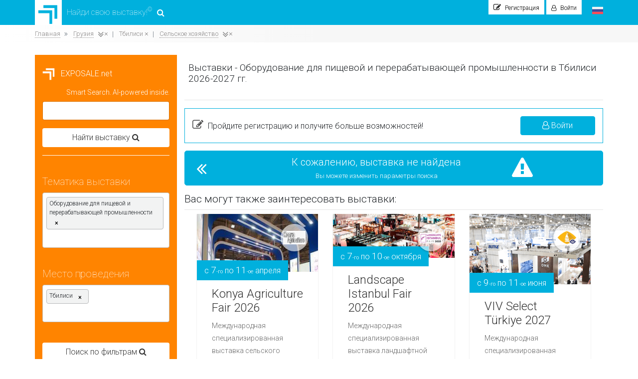

--- FILE ---
content_type: text/html; charset=UTF-8
request_url: https://exposale.net/ru/exhibitions/459/all/7
body_size: 62580
content:
<!DOCTYPE html>
<html lang="ru">
<head>
    <!-- Required meta tags -->
    <meta charset="utf-8">
    <meta name="google" value="notranslate">
    <meta name="theme-color" content="#00b0dd">
    <link rel="canonical" href="https://exposale.net/ru/exhibitions/459/all/7">
    <title>Выставки - Оборудование для пищевой и перерабатывающей промышленности в Тбилиси 2026-2027 гг.</title>
<meta name="description" content="Расписание выставок по тематике - Оборудование для пищевой и перерабатывающей промышленности в Тбилиси 2026-2027 гг. Календарь выставок. Условия участия. Информация для посетителей и участников выставок.">
    

                
                            <link rel="alternate" type="text/html" hreflang="en" href="https://exposale.net/en/exhibitions/459/all/7"
                  title="English"/>
                    
                            <link rel="alternate" type="text/html" hreflang="de" href="https://exposale.net/de/exhibitions/459/all/7"
                  title="Deutsch"/>
                    
                            <link rel="alternate" type="text/html" hreflang="fr" href="https://exposale.net/fr/exhibitions/459/all/7"
                  title="Français"/>
                    
                            <link rel="alternate" type="text/html" hreflang="es" href="https://exposale.net/es/exhibitions/459/all/7"
                  title="Español"/>
                    
                            <link rel="alternate" type="text/html" hreflang="zh-cn" href="https://exposale.net/zh-cn/exhibitions/459/all/7"
                  title="中文"/>
                    
                            <link rel="alternate" type="text/html" hreflang="ja" href="https://exposale.net/ja/exhibitions/459/all/7"
                  title="日本語"/>
                    
                            <link rel="alternate" type="text/html" hreflang="ru" href="https://exposale.net/ru/exhibitions/459/all/7"
                  title="Русский"/>
                    
                            <link rel="alternate" type="text/html" hreflang="tr" href="https://exposale.net/tr/exhibitions/459/all/7"
                  title="Türkçe"/>
                    
                            <link rel="alternate" type="text/html" hreflang="ko" href="https://exposale.net/ko/exhibitions/459/all/7"
                  title="한국어"/>
                    
                            <link rel="alternate" type="text/html" hreflang="uk" href="https://exposale.net/uk/exhibitions/459/all/7"
                  title="Українська"/>
            
    <meta name="twitter:image"
          content="https://exposale.net/template/img/exposale.jpg">

    <meta name="viewport"
          content="width=device-width, initial-scale=1,  minimum-scale=1.0, user-scalable=yes, shrink-to-fit=no">
    <link rel="shortcut icon" type="image/png" href="https://exposale.net/template/img/logo.png"/>
    
            <link defer async rel="stylesheet"
              href="https://exposale.net/template/style/styles.css">

        <link defer async rel="stylesheet"
              href="https://exposale.net/template/style/style.css">
        <style>
        @font-face {
            font-family: 'FontAwesome';
            font-display: swap;
            src: url('/template/fonts/fontawesome-webfont.eot');
            src: url('/template/fonts/fontawesome-webfont.eot') format('embedded-opentype'), url('/template/fonts/fontawesome-webfont.woff2') format('woff2'), url('/template/fonts/fontawesome-webfont.woff') format('woff'), url('/template/fonts/fontawesome-webfont.ttf') format('truetype'), url('/template/fonts/fontawesome-webfont.svg') format('svg');
            font-weight: normal;
            font-style: normal
        }
    </style>


        
<!-- Google tag (gtag.js) - Google Analytics -->
    <script async src="https://www.googletagmanager.com/gtag/js?id=G-N6YD1NXR3M">
    </script>
    <script>
        window.dataLayer = window.dataLayer || [];

        function gtag() {
            dataLayer.push(arguments);
        }

        gtag('js', new Date());

        gtag('config', 'G-N6YD1NXR3M');
    </script>


    <!-- Google Tag Manager -->
    <script>(function (w, d, s, l, i) {
            w[l] = w[l] || [];
            w[l].push({
                'gtm.start':
                    new Date().getTime(), event: 'gtm.js'
            });
            var f = d.getElementsByTagName(s)[0],
                j = d.createElement(s), dl = l != 'dataLayer' ? '&l=' + l : '';
            j.async = true;
            j.src =
                'https://www.googletagmanager.com/gtm.js?id=' + i + dl;
            f.parentNode.insertBefore(j, f);
        })(window, document, 'script', 'dataLayer', 'GTM-PLHM4D3');</script>
    <!-- End Google Tag Manager -->


                            
</head>
<body>

<!-- Google Tag Manager (noscript) -->
<noscript>
    <iframe src="https://www.googletagmanager.com/ns.html?id=GTM-PLHM4D3"
            height="0" width="0" style="display:none;visibility:hidden"></iframe>
</noscript>
<!-- End Google Tag Manager (noscript) -->


<!-- Google Tag Manager (noscript) -->
<!-- End Google Tag Manager (noscript) -->

<script>
    const choose_subject = 'Выберите тематику';
    const country_or_city = 'Страна или город';

    const lang_name_segment = "/ru";
</script>
<!-- Image and text -->
<div class="container-fluid" style="position: fixed;  z-index: 99999;">
    <div class="container " style="position: relative;">

    </div>
</div>
<nav class="navbar navbar-expand-lg navbar-light bg-dark bg-exposale">
        <div class="container exposale-container" style="padding-left: 0;">
        <a class="navbar-brand exposale-brand" href="https://exposale.net/ru">
                                                                                        <img class="logo" src="https://exposale.net/template/img/logo.png">
            Найди свою выставку!<sup>&copy;</sup>
            <i class="fa fa-search" aria-hidden="true" style="margin-left: 10px;"></i>
        </a>
                <div class="collapse navbar-collapse  " id="navbarNav">


            <div class="hero_exposale_top clearfix">
                <div class="subscribe header_popup_button" style="visibility: hidden;"><i
                            class="fa fa-envelope-open-o" aria-hidden="true"></i>
                    Подписка
                </div>
                
                                            <div class="registration signup header_popup_button">
                            <i style="font-size:15px;" class="fa fa-pencil-square-o" aria-hidden="true"></i>
                                                            Регистрация
                                <div class=" hero_popup_top registraion_popup_hero  ">
    <div class="hero_popup">
        <i class="datepicker--pointer"></i>

        <div class="registration_description_top">
            <div class="signup-tabs">
                <button class="signup-tab" data-tab="user">
                    Пройдите регистрацию как<br><b>Пользователь</b>
                </button>

                <button class="signup-tab" data-tab="organizer">
                    Пройдите регистрацию как<br><b>Организатор</b>
                </button>
            </div>
            <div class="signup-tab-content" data-tab="user">
            <span id="regicon" class="registration_icon fa fa-pencil-square-o"></span>
            <a class="go_registration" name="#">Пройдите регистрацию и получите больше возможностей!</a><br>
                            <div class="registration-alert alert alert-success" role="alert">
                    <i class="fa fa-lock" aria-hidden="true"></i>
                    БЕЗОПАСНОЕ СОЕДИНЕНИЕ <b>SSL</b><br>Ваша информация надежно защищена!
                </div>
                        </div>
        </div>
        <div class="signup-tab-content" data-tab="user">
        <div class="registration-form" style="  ">
                        <noindex>
                <!--googleoff: all-->
                <form method="post" id="registration_from_submit" action="/ru/userregistration"
                      data-parsley-validate="">
                    <input type="hidden" name="_token" value="tRrgnIpDgoZUKzdbC1z9MHCpm9upf6s4lNuOE1np">
                    <input type="checkbox" value="ok" name="563873d38950b841aebf89c3be1b1a35" style="display:none;">
                    <div class="form-group">
                        <input type="text" name="name" class="form-control" placeholder="Имя и фамилия"
                               data-parsley-error-message="" required=""/>
                    </div>
                    <div class="form-group">
                        <input type="email" name="email" class="form-control" placeholder="E-mail"
                               data-parsley-error-message="" required=""/>
                    </div>
                    <div class="form-group modal-more">
                        <div class=" more-information">
                            <label for="check-more-information">
                                <input type="checkbox" id="check-more-information" value="1" name="more_information"
                                       checked="checked">Получать анонсы выставок
                                <span></span>
                            </label>
                        </div>
                    </div>
                    <div class="form-group">
                        <button type="submit" name="registration"
                                class="btn btn-outline-success btn-outline-registraion">Зарегистрироваться</button>
                                                <p class="agree-reg">Нажимая кнопку "Зарегистрироваться", Вы соглашаетесь с <a href="/ru/page/privacy-policy" target="_blank"> политикой конфиденциальности </a> и правилами обработки <a href="/ru/page/privacy-policy" target="_blank"> персональных данных </a>.</p>
                    </div>
                </form>
                <!--googleon: all-->
            </noindex>
        </div>

        <div class="registration_description">
            <p><span>Войти без регистрации</span><br>Используйте аккаунт соц. сети</p>
        </div>
        <div class="registration_with_social" style="    margin-bottom: 15px;">
                        <a href="https://www.facebook.com/v2.2/dialog/oauth?client_id=752456221948261&amp;state=77dde5c30e1928c5971d0f63e7a96e85&amp;response_type=code&amp;sdk=php-sdk-5.6.2&amp;redirect_uri=https%3A%2F%2Fexposale.net%2Fen%2Ffb-login&amp;scope=email%2Cpublic_profile" class="fa fa-facebook-square" aria-hidden="true"></a>
            <!--  <i class="fa fa-linkedin-square" onclick="liAuth()"></i>
               <i class="fa fa-twitter-square" aria-hidden="true"></i>
               <i class="fa fa-vk" aria-hidden="true"></i> -->
            <div class="g-signin2" data-onsuccess="onSignIn" data-theme="dark"></div>

        </div>
        </div>
                <img class="logo" src="https://exposale.net/template/img/logo.png" style="    width: 25px;
    margin-right: 5px;">
        Найди свою выставку!<sup>&copy;</sup>
    </div>
</div>


<script>
    document.querySelectorAll('.signup-tab').forEach(btn => {
        btn.addEventListener('click', function (e) {
            if (this.dataset.tab === 'organizer') {
                e.preventDefault();
                window.open(
                    'https://organizer.exposale.net/#become_partner',
                    '_blank'
                );
            }
            // tabs
            document.querySelectorAll('.signup-tab').forEach(b => {
                b.classList.remove('active');
            });
            this.classList.add('active');

            // contents
            document.querySelectorAll('.signup-tab-content').forEach(c => {
                c.classList.remove('active');
            });

            document.querySelectorAll(
                '.signup-tab-content[data-tab="' + this.dataset.tab + '"]'
            ).forEach(c => {
                c.classList.add('active');
            });

        });
    });
</script>


<style>
    .signup-tabs {
        display:flex;
        gap:8px;
        margin-bottom:15px;
    }
    .signup-tab {
        flex:1;
        padding:8px;
        border:1px solid #ccc;
        background:#fff;
        cursor:pointer;
        border-radius: 5px;
    }
    .signup-tab.active {
        background: #00b0dd;
        border-color: #00b0dd;
        color: #fff;
        outline: none;
    }
    .signup-tab:focus {
        outline: none;
    }
    .signup-tabs b{
        font-size: 15px;
    }
    .signup-tab-content { display:none; }
    .signup-tab-content.active { display:block; }
</style>
                                                                                        <div class="note_for_reg"><span class="note_for_reg_span">&times;</span>
                                    <p><span></span>, рады Вас видеть!
                                        <br> Пройдите регистрацию и получите больше возможностей!</p></div>
                                                    </div>
                        <div class="registration signin header_popup_button hide ">
                            <i class="fa fa-user-o" aria-hidden="true"></i>
                                                            Войти
                                <div class="signin_popup_hero hero_popup_top ">

    <div class="hero_popup">
        <i class="datepicker--pointer"></i>

                
        
                        <div class="login-tabs">
            <button class="login-tab  " data-tab="user">
                Войти как<br><b>Пользователь</b>
            </button>

            <button class="login-tab " data-tab="organizer">
                Вход для<br><b>Организаторов</b>
            </button>
        </div>

                <div class="login-tab-content  " data-tab="user">

            
                <form method="POST" action="https://exposale.net/ru/password/email" style= "" id="login_rest_form" data-parsley-validate="">
                    <i class="fa fa-angle-double-left back_login_form" aria-hidden="true"></i>
                    <p style="font-size: 14px;" class="text-center">Введите указанный Вами<br>при регистрации E-mail</p>
                    <input type="hidden" name="_token" value="tRrgnIpDgoZUKzdbC1z9MHCpm9upf6s4lNuOE1np">
                    <div class="form-group text-center">
                        <input type="email" name="email" class="form-control" placeholder="E-mail" data-parsley-error-message="Введите E-mail" required="" />
                                            </div>
                    <div class="form-group">
                        <button type="submit" name="login" class="btn btn-outline-success btn-outline-registraion">Восстановить пароль</button>
                    </div>
                </form>
                        <form method="post"
                  action="https://exposale.net/ru/user-login"
                  id="login_form"
                  >
                <input type="hidden" name="_token" value="tRrgnIpDgoZUKzdbC1z9MHCpm9upf6s4lNuOE1np">

                <input type="checkbox" value="ok" name="d56b699830e77ba53855679cb1d252da" style="display:none;">

                <div class="form-group">
                    <input type="email"
                           name="email"
                           class="form-control"
                           placeholder="E-mail"
                           required>
                </div>

                <div class="form-group" style="margin-bottom:8px;">
                    <input type="password"
                           name="password"
                           class="form-control"
                           placeholder="Пароль"
                           required>
                </div>

                <div class="form-group remember_me">
                    <a style="float:left" id="reset_login_href" href="https://exposale.net/password/reset">Забыли пароль?</a>

                    <label>
                        <input type="checkbox" name="remember" checked>
                        Оставаться в системе
                        <span></span>
                    </label>
                </div>

                <div class="form-group">
                    <button type="submit"
                            class="btn btn-outline-success btn-outline-registraion">
                        Войти
                    </button>
                </div>
            </form>
                <div>
                    <p style="text-align: center;">
                        Нет аккаунта?
                        <a href="javascript:void(0)" class="open_login">
                            Регистрация
                        </a>
                    </p>
                </div>
                        <div class="registration_description">
                <p>
                    <span>Войти без регистрации</span><br>
                    Используйте аккаунт соц. сети
                </p>
            </div>

            <div class="registration_with_social" style="    margin-bottom: 15px;">
                                <a href="https://www.facebook.com/v2.2/dialog/oauth?client_id=752456221948261&amp;state=77dde5c30e1928c5971d0f63e7a96e85&amp;response_type=code&amp;sdk=php-sdk-5.6.2&amp;redirect_uri=https%3A%2F%2Fexposale.net%2Fen%2Ffb-login&amp;scope=email%2Cpublic_profile"
                   class="fa fa-facebook-square"
                   aria-hidden="true"></a>
            </div>
        </div>

                <div class="login-tab-content " data-tab="organizer">

            <form method="post"
                  action="https://organizer.exposale.net/loginorganizer-site"
                  id="login_form_organizer"
                  >

                <input type="hidden" name="lang" value="ru">

                <div class="form-group">
                    <input type="email"
                           name="login"
                           class="form-control"
                           placeholder="E-mail"
                           required>
                </div>

                <div class="form-group" style="margin-bottom:8px;">
                    <input type="password"
                           name="password"
                           class="form-control"
                           placeholder="Пароль"
                           required>
                </div>

                <div class="form-group remember_me">
                    <a style="float:left" target="_blank"
                       href="https://organizer.exposale.net/?reset">
                        Забыли пароль?
                    </a>

                    <label>
                        <input type="checkbox" name="remember" checked>
                        Оставаться в системе
                        <span></span>
                    </label>
                </div>

                <div class="form-group">
                    <button type="submit"
                            class="btn btn-outline-success btn-outline-registraion">
                        Войти
                    </button>
                </div>
            </form>

            <div>
                <p style="text-align: center;">
                    Нет аккаунта?
                    <a href="https://organizer.exposale.net/#become_partner" target="_blank">
                        Регистрация
                    </a>
                </p>
            </div>
        </div>

                <img class="logo" src="https://exposale.net/template/img/logo.png" style="    width: 25px;
    margin-right: 5px;">
        Найди свою выставку!<sup>&copy;</sup>
    </div>
</div>

<script>
    document.querySelectorAll('.login-tab').forEach(btn => {
        btn.addEventListener('click', function () {
            document.querySelectorAll('.login-tab').forEach(b => b.classList.remove('active'));
            document.querySelectorAll('.login-tab-content').forEach(c => c.classList.remove('active'));

            this.classList.add('active');
            document
                .querySelector('.login-tab-content[data-tab="'+this.dataset.tab+'"]')
                .classList.add('active');
        });
    });
</script>

<style>
    .login-tabs {
        display:flex;
        gap:8px;
        margin-bottom:15px;
    }
    .login-tab {
        flex:1;
        padding:8px;
        border:1px solid #ccc;
        background:#fff;
        cursor:pointer;
        border-radius: 5px;
    }
    .login-tab.active {
        background: #00b0dd;
        border-color: #00b0dd;
        color: #fff;
        outline: none;
    }
    .login-tab:focus {
        outline: none;
    }
    .login-tabs b{
        font-size: 15px;
    }
    .login-tab-content { display:none; }
    .login-tab-content.active { display:block; }
</style>
                                                    </div>
                    

                                                                            <div class="language_section_badge">
                                                        <span class="current_language">
					<img class="current_language_img lazy"
                         data-src="https://exposale.net/template/img/flags/russia.png">
					<div class="language_hero_popup ">
						<div class="language_hero_popup_child">
						<span class="language_hero_popup_child_close">&times;</span>
							<i class="datepicker--pointer"></i>
							<ul>
							<li>
												<a href="/en/exhibitions/459/all/7"><img src="https://exposale.net/template/img/flags/united-kingdom.png">English</a>
											</li><li>
												<a href="/de/exhibitions/459/all/7"><img src="https://exposale.net/template/img/flags/germany.png">Deutsch</a>
											</li><li>
												<a href="/fr/exhibitions/459/all/7"><img src="https://exposale.net/template/img/flags/france.png">Français</a>
											</li><li>
												<a href="/es/exhibitions/459/all/7"><img src="https://exposale.net/template/img/flags/spain.png">Español</a>
											</li><li>
												<a href="/zh-cn/exhibitions/459/all/7"><img src="https://exposale.net/template/img/flags/china.png">中文</a>
											</li><li>
												<a href="/ja/exhibitions/459/all/7"><img src="https://exposale.net/template/img/flags/japan.png">日本語</a>
											</li><li class="current_language_item">
												<span><img  src="https://exposale.net/template/img/flags/russia.png">Русский</span>
												<div class="current_lang_text"><i class="datepicker--pointer"></i>
													<span class="current_lang_text_first"><p>Выберите язык.</p>Мы говорим на русском и на <b>9</b> других языках.</span>
													<span  class="current_lang_text_second">
													<img  style="width:100%; height:90px;" src="/template/img/exposale-mini.jpg" alt="EXPOSALE.net">
														Найди свою выставку<br>на своём языке!
													</span>
													</div>
											</li><li>
												<a href="/tr/exhibitions/459/all/7"><img src="https://exposale.net/template/img/flags/turkey.png">Türkçe</a>
											</li><li>
												<a href="/ko/exhibitions/459/all/7"><img src="https://exposale.net/template/img/flags/south-korea.png">한국어</a>
											</li><li>
												<a href="/uk/exhibitions/459/all/7"><img src="https://exposale.net/template/img/flags/ukraine.png">Українська</a>
											</li>							</ul>
						</div>
					</div>
					</span>
                        </div>
                                    
            </div>
            <div class="mobile-menu">
                <ul>
                    <li>
                        <a href="/ru" title="Найти выставку">
                            <i class="fa fa-search" aria-hidden="true"></i>
                            Найти выставку!</a>
                    </li>
                                            <li>
                            <a href="/ru/category/novosti-vystavok"
                               title="Новости выставок">
                                <i class="fa fa-commenting-o" aria-hidden="true"></i>
                                Новости выставок</a>
                        </li>
                                        <li>
                        <a href="/ru/contacts"
                           title="Контакты">
                            <i class="fa fa-volume-control-phone" aria-hidden="true"></i>
                            Контакты </a>
                    </li>

                </ul>


                <button class="close-moobile-menu">
                    Закрыть меню <i class="fa fa-angle-double-up" aria-hidden="true"></i>
                </button>

            </div>
        </div>

    </div>

</nav>

                <div class="top-line-tools">
            <div class="container">
                <div class=" align-items-center">
                    <div class="row">

                        <div class="exhibition_sorting exhibition_sorting_top_title col-lg-6 col-md-6 col-sm-6"
                             style="padding-left: 0">
                            
                            <ol class="breadcrumb exhibition_bread exhibition_bread_result" style="margin-bottom:0"
                                data-link="459/all/7" data-start-link="https://exposale.net/ru/exhibitions/">
                                                                                                                                                                                                                                <li class="breadcrumb-item "
                                            style="    display: block;!important;">
                                            <a
                                                    href="https://exposale.net/ru"
                                                    class="first_el ">
                                                <span>Главная</span>
                                                                                            </a>
                                                                                        <div class="dropdown_list_item"></div>
                                        </li>
                                                                                                                                                            <li class="breadcrumb-item breadcrumb-item-res"
                                            style="    display: block;!important;">
                                            <a
                                                    href="#"
                                                    class="click_bread_link ">
                                                <span>Грузия</span>
                                                                                                    <i class="fa fa-angle-double-down select_filter_icon"
                                                       aria-hidden="true"
                                                       data-except="6" data-action="country"></i>
                                                                                            </a>
                                                                                                                                            <a href="https://exposale.net/ru/exhibitions/459/all/all" class="close_filter"
                                                   style=" margin-left: 18px; ">
                                                    &times
                                                                                                    </a>
                                                                                        <div class="dropdown_list_item"></div>
                                        </li>
                                                                                                                                                            <li class="breadcrumb-item breadcrumb-item-res"
                                            style="    display: block;!important;">
                                            <a
                                                    href="#"
                                                    class="click_bread_link not_click">
                                                <span>Тбилиси</span>
                                                                                            </a>
                                                                                                                                            <a href="https://exposale.net/ru/exhibitions/459/6/all" class="close_filter"
                                                   style="  ">
                                                    &times
                                                                                                    </a>
                                                                                        <div class="dropdown_list_item"></div>
                                        </li>
                                                                                                                                                            <li class="breadcrumb-item breadcrumb-item-res"
                                            style="    display: block;!important;">
                                            <a
                                                    href="#"
                                                    class="click_bread_link ">
                                                <span>Сельское хозяйство</span>
                                                                                                    <i class="fa fa-angle-double-down select_filter_icon"
                                                       aria-hidden="true"
                                                       data-except="306" data-action="category"></i>
                                                                                            </a>
                                                                                                                                            <a href="https://exposale.net/ru/exhibitions/all/all/7" class="close_filter"
                                                   style=" margin-left: 18px; ">
                                                    &times
                                                                                                    </a>
                                                                                        <div class="dropdown_list_item"></div>
                                        </li>
                                                                                                                                                                                    </ol>
                            
                        </div>
                        <div class="add_exhibition_banner col-md-2 col-lg-2"><a href="/ru/page/terms-of-partnership">Добавить выставку <i class="fa fa-angle-double-down" aria-hidden="true"></i></a></div>
                        <div class="exhibition_sorting col-lg-4 col-md-6 col-sm-6  text-right" id='order'>
                            <label>Сортировать по</label>
                            <span data-sort="start_date" title="Дате" class="active_sort"><i
                                        class="fa fa-clock-o" aria-hidden="true"></i></span>
                            <span data-sort="meters" title="Площадь выставки"><i class="fa fa-square-o"
                                                                                                  aria-hidden="true"></i></span>
                            <span data-sort="countries" title="Количество стран участниц"><i
                                        class="fa fa-flag-o" aria-hidden="true"></i></span>
                            <span data-sort="participants" title="Количество участников"><i
                                        class="fa fa-address-card-o" aria-hidden="true"></i></span>
                            <span data-sort="visitors" title="Количество посетителей"><i
                                        class="fa fa-user-o"
                                        aria-hidden="true"></i></span>
                            <div class="ordering">
                                <i class="fa fa-angle-up order" data-orderby="asc" aria-hidden="true"></i>
                                <i class="fa fa-angle-down" data-orderby="desc" aria-hidden="true"></i>
                            </div>
                        </div>
                    </div>
                </div>
            </div>
        </div>
            <section class="main-content" style="">
        <div class="container">
            <div class="row">

                <div class="col-xl-3 col-lg-4 col-md-4 col-sm-12 col-xs-12 order-xl-1 order-md-1 order-sm-3 order-3 exhibition_sidebar_parent">
                                            <div class=" exhibition_sidebar">
    <noindex>
        <!--googleoff: all-->
        <div class="exhibition_sidebar_detalis">
            <p style="color: #fff;">
                <a class="home_page"
                   href="https://exposale.net/ru"><img
                            class="sidebar_logo"
                            src="https://exposale.net/template/img/logo-white.png">
                    &nbsp;&nbsp;EXPOSALE.net</a>
            </p>

				<form method="post" action="/ru/search-input" id="ai_search">
                    <input type="hidden" name="_token" value="tRrgnIpDgoZUKzdbC1z9MHCpm9upf6s4lNuOE1np">
                    <div class="form-group">
                        <h6 class="exhibition_sidebar_title" style="font-size: 14px;font-weight: 500;text-align: right">Smart Search. AI-powered inside.</h6>
                        <textarea required maxlength="255" id="autoResize" class="form-control" placeholder="" name="search" rows="1" style="overflow:hidden;resize:none;width:100%;" autofocus></textarea>
                    </div>
                    <button type="submit" class="btn btn-search-sidebar" >
                        <span>Найти выставку <i class="fa fa-search"
                                                                       aria-hidden="true"
                                                                       style="    transition: 0ms;"></i></span>
                    </button>
                </form>

            
                <hr style="border-top: 1px solid #fff;">
<div class="form-group exhibition_sidebar_detail">
    <h5 class="exhibition_sidebar_title">Тематика выставки</h5>
    <input type="hidden" name="category" id="categoryhidden"
           value="459">
    <div class="category_wrap">
        <div class="choosecat"
             onclick="openWindow('category_text_wrap','input_category')">
            <ul>
                                                            <li class="chosen "
                            data-id="459" data-parentid=306 >Оборудование для пищевой и перерабатывающей промышленности <button class="escape">×
                            </button>
                        </li>
                                        <li><input type="text" class="form-control input_category" placeholder=""
                               autocomplete="off"></li>
                
            </ul>
        </div>
        <div class="c_area">
            <div class="category_text_wrap">
                <i class="datepicker--pointer"></i>
                <div class="category_text scrollstyle">
                    <div class="topsearch">
                        <div class="la-ball-beat" style="position: relative; z-index: 999; top: 10px; left: 50%; transform: translateX(-50%);">
                            <div></div>
                            <div></div>
                            <div></div>
                        </div>
                        <div class="close_result close_result_cat close_result_ajax">
                            <span class="start_search">Укажите тематику и начните поиск</span>
                            <i class="fa fa-search" aria-hidden="true"></i>
                        </div>
                    </div>
                    <div class="searchresultcat" style="display:none">
                        <div class="searchresultcat_text">
                        </div>
                    </div>
                    <div class="allcategory">
                    </div>
                    <span class="printtext"></span>
                </div>
            </div>
        </div>
    </div>
</div>
<div class=" form-group exhibition_sidebar_detail">
    <h5 class="exhibition_sidebar_title"> Место проведения</h5>
    <input type="hidden" name="country" id="countryhidden"
           value="">
    <input type="hidden" name="city" id="cityhidden"
           value="7">
    <div class="country_wrap">
        <div class="choosecountry"
             onclick="openWindow('country_text_wrap','input_country')">
            <div class="moreplacecountry"></div>
            <ul>
                                                                                <li class="chosen" data-parentid="6" data-city="7">Тбилиси<button class="escapecountry">×</button>
                        </li>
                                        <li><input type="text" class="form-control input_country" placeholder=""
                               autocomplete="off">
                    </li>
                            </ul>
        </div>
        <div class="c_area">
            <div class="country_text_wrap">
                <i class="datepicker--pointer"></i>
                <div class="country_text scrollstyle">
                    <div class="topsearch">
                        <div class="la-ball-beat" style="position: relative; z-index: 999; top: 10px; left: 50%; transform: translateX(-50%);">
                            <div></div>
                            <div></div>
                            <div></div>
                        </div>
                        <div class="close_result close_result_country close_result_ajax">
                            <span class="start_search">Укажите местопроведение</span>
                            <i class="fa fa-search" aria-hidden="true"></i>
                        </div>
                    </div>
                    <div class="searchresultcountry" style="display:none">

                        <div class="searchresultcountry_text">
                        </div>
                    </div>
                    <div class="allcountry">
                    </div>
                    <span class="printtext"></span>
                </div>
            </div>
        </div>
    </div>
</div>
<div class="form-group searchbutton ">
    <a href="https://exposale.net/ru/exhibitions/all/all/all"
       id="general_search" class="btn btn-search-sidebar">
                            <span>Поиск по фильтрам <i class="fa fa-search"
                                                                           aria-hidden="true"
                                                                           style="    transition: 0ms;"></i></span>
        <div class="la-ball-pulse" style="display:none;color:#ff8400">
            <div></div>
            <div></div>
            <div></div>
        </div>
    </a>
</div>
<div class="clearfix"></div>

<div class="form-group exhibition_count">Найдено выставок
    -
    <span></span> </div>

<span class="offsetcount_first_general" style="display:none"></span>
<span class="offsetcount_second_general" style="display:none"></span>
</div>
<!--googleon: all-->

</noindex>
</div>
                        <form id="search_filter">
                            <div id="filter_wrapper"></div>
                        </form>
                    

                    <div class="d-none d-md-block left-sidebar sidebar_color">

                        <div id="index_exhibtions_location"></div>                        <br>
                        <div id="left_sidebar_place"></div>
                        <div class="sidebar-fixed fixed_side">
                            <div class="text-center" style="    border: 1px solid #ccc;padding: 15px;">
                                <span style="display: block;color: #fa5400;">Не нашли то, что искали?</span>
                                <a href=""
                                   style="font-size: 13px;border-bottom: 1px dashed #252525;background-color: white;color: #252525;"
                                   id="toTopSidebar">Найти выставку <i
                                            class="fa fa-angle-double-up" aria-hidden="true"
                                            style="font-size: 17px;"></i></a>
                            </div>
                            <div id="advertisement_first_place" style="margin-top: 0"></div>
                            <div id="recentlyviewed_place" style="margin: 15px 0"></div>
                            <div class="profile_left_sidebar">
                                <p style="text-align:center;    margin-top: 15px;font-size: 13px;margin-bottom: 0px; "
                                   class="joinus">Присоединяйтесь к нам в социальных сетях!</p>
                                <div style="text-align:center" class="registration_with_social">
                                                                                                                
                                                                            <a target="_blank" href="https://vk.com/club155015491"> <img
                                                    src="/template/img/social/vk.png"></a>
                                                                        <a target="_blank" href="https://web.facebook.com/exposale.net/"><img
                                                src="/template/img/social/fb.png"></a>
                                    <a target="_blank" href="https://twitter.com/ExposaleNet"> <img
                                                src="/template/img/social/twitter.png"></a>
                                    <a target="_blank" href="https://www.linkedin.com/company/exposale-net/"> <img
                                                src="/template/img/social/linkedin.PNG"></a>
                                </div>
                            </div>
                        </div>
                    </div>
                </div>


                <div class="col-xl-9 col-lg-8 col-md-8 col-sm-12 col-xs-12 order-xl-3 order-md-3 order-sm-1 order-1  exhibition_all_blocks">
                    <h1 class="page_title "
                        style="    padding: 15px 8px;    font-size: 19px!important;">Выставки - Оборудование для пищевой и перерабатывающей промышленности в Тбилиси 2026-2027 гг.</h1>
                    <hr>
                                            <div id="filter_history_block"></div>
                                        <div class="exhibition_top_details row no-gutters">

                    </div>


                    <div id="clock_load" style="display: none;">
                        <div class="outline_clock">
                            <div class="la-timer la-dark la-2x outline_clock" style="margin:auto">
                                <div class="outline_clock"></div>
                            </div>
                            <p style="color:#8b8b8b;text-align:center;margin-bottom:0px;font-size:14px">Немного терпения.</p>
                            <p style="color:#8b8b8b;text-align:center;font-size:14px">Идёт поиск выставок...</p>
                            <hr>

                            <img style="width:140px;"
                                 data-src="/template/img/exposale.jpg"
                                 alt="EXPOSALE.net" class="lazy">
                            <p class="small_clock_text ">Мы говорим на русском и на <b>9</b> других языках.</p>
                        </div>
                    </div>
                    <script>
                        var alarmObj = [];
                    </script>
                    <div class="ex_all_blocks">
                                                <div style="margin-bottom: 15px">
            <div class="result_item_login">
    <div class="row align-items-center">
        <div class="col-md-8">
            <i class="fa fa-pencil-square-o" aria-hidden="true"></i>
            Пройдите регистрацию и получите больше возможностей!
        </div>
        <div class="col-md-4 text-right">
            <button class="btn result_item_login_btn"><i class="fa fa-user-o"
                                                         aria-hidden="true"></i> Войти</button>
        </div>
    </div>
</div>        </div>
                                                </div>
                    <div class="clearfix"></div>
                    <div id="loader_scroll"></div>
                    <div class="loading text-center" style="display:none">
                        <div class="loading-bar"></div>
                        <div class="loading-bar"></div>
                        <div class="loading-bar"></div>
                        <div class="loading-bar"></div>
                        <span style="margin-left: 12px;font-size: 14px;">Немного терпения. Идёт поиск выставок...</span>
                    </div>
                    <div class="countmaxten" style="display:none">
                        <div data-take="20" data-skip="30"
                             class="showmoresel row" id="shomoreitems">
                            <div class="col-lg-3 findcount">
                                Поиском найдено выставок - <span
                                        class="allitems_block_count"></span> <br>
                                <span>Показано выставок - <span class="countnow">30</span> </span>
                            </div>
                            <div class="col-lg-6 text-center"><a
                                        href="javascript:void(0)">Показать больше выставок</a></div>
                        </div>
                        <div data-loop="20" data-show="30" id="allitems" class="allitems row" style="display:none">
                            <div class="col-lg-3 findcount">
                                Поиском найдено выставок - <span
                                        class="allitems_block_count"></span><br>
                                <span>Показано выставок - <span class="countnow"></span></span>
                            </div>
                            <div class="col-lg-6 text-center">
                                <a href="javascript:void(0)">Все выставки показаны</a>
                                <br>
                                <span class="changeparameter">Вы можете изменить параметры поиска</span>
                            </div>
                        </div>
                    </div>

                    <div class="countmaxzero" style="display:none">
                        <div data-take="20" data-skip="30" id="totopsearch" class="allitems row">
                            <div class="col-lg-3 findcount">
                                Поиском найдено выставок - <span
                                        class="allitems_block_count"></span> <br>
                                <span>Показано выставок - <span class="countnow"></span> </span>
                            </div>
                            <div class="col-lg-6 text-center">
                                <a href="javascript:void(0)">Все выставки показаны</a>
                                <br>
                                <span class="changeparameter">Вы можете изменить параметры поиска</span>
                            </div>
                        </div>
                    </div>

                    <div class="countzero" style="display:none;    margin-bottom: 15px;    cursor: default;">
                        <div data-take="20" data-skip="30" id="totopsearch" class="allitemnot row">
                            <div class="col-lg-1 seeleft">
                                <i class="fa fa-angle-double-left" aria-hidden="true"></i>
                            </div>
                            <div class="col-lg-9 text-center">
                                <a href="javascript:void(0)">К сожалению, выставка не найдена</a>
                                <br>
                                <span class="changeparameter">Вы можете изменить параметры поиска</span>
                                <i style="" class="fa fa-exclamation-triangle not_found_icon"
                                   aria-hidden="true"></i>
                            </div>
                        </div>
                                                                                                                    </div>
                    <div class="ex_all_blocks_no_found">
                    </div>

                    <div class="col-md-12 search_reslut_calendar">

                        <div class="month_block_append">

                        </div>
                    </div>
                    <div class="ex_all_blocks_no_found_second col-md-12">
                    </div>
                    <div class="col-md-12">
                                                <ol class="breadcrumb exhibition_bread exhibition_bread_result exhibition_bread_result_bottom"
                            style="margin-bottom:0"
                            itemscope=""
                            itemtype="http://schema.org/BreadcrumbList" data-link="459/all/7"
                            data-start-link="https://exposale.net/ru/exhibitions/">
                                                                                                                                                                    <li class="breadcrumb-item" itemprop="itemListElement" itemscope
                                        itemtype="http://schema.org/ListItem" style="    display: block;!important;">
                                                                                                                                                                                                                            <a
                                                    href="https://exposale.net/ru"
                                                    itemprop="item" class="">
                                                <span itemprop="name">Главная</span>
                                            </a>
                                                                                <meta itemprop="position" content="1"/>
                                        <div class="dropdown_list_item"></div>
                                    </li>
                                                                                                        <li class="breadcrumb-item" itemprop="itemListElement" itemscope
                                        itemtype="http://schema.org/ListItem" style="    display: block;!important;">
                                                                                                                                                                                                                            <a
                                                    href="https://exposale.net/ru/exhibitions/all/6/all"
                                                    itemprop="item" class="">
                                                <span itemprop="name">Грузия</span>
                                            </a>
                                                                                <meta itemprop="position" content="2"/>
                                        <div class="dropdown_list_item"></div>
                                    </li>
                                                                                                        <li class="breadcrumb-item" itemprop="itemListElement" itemscope
                                        itemtype="http://schema.org/ListItem" style="    display: block;!important;">
                                                                                                                                                                                                                            <a
                                                    href="https://exposale.net/ru/exhibitions/all/all/7"
                                                    itemprop="item" class="">
                                                <span itemprop="name">Тбилиси</span>
                                            </a>
                                                                                <meta itemprop="position" content="3"/>
                                        <div class="dropdown_list_item"></div>
                                    </li>
                                                                                                        <li class="breadcrumb-item" itemprop="itemListElement" itemscope
                                        itemtype="http://schema.org/ListItem" style="    display: block;!important;">
                                                                                                                                                                                                                                                                                                                                                                                <a
                                                    href="https://exposale.net//exhibitions/306/all/7"
                                                    itemprop="item" class="">
                                                <span itemprop="name">Сельское хозяйство</span>
                                            </a>
                                                                                <meta itemprop="position" content="4"/>
                                        <div class="dropdown_list_item"></div>
                                    </li>
                                                                                                        <li class="breadcrumb-item" itemprop="itemListElement" itemscope
                                        itemtype="http://schema.org/ListItem" style="    display: block;!important;">
                                                                                    <span itemprop="name">Оборудование для пищевой и перерабатывающей промышленности</span>
                                                                                <meta itemprop="position" content="5"/>
                                        <div class="dropdown_list_item"></div>
                                    </li>
                                                                                    </ol>
                                                <style>
                            /* iOS-style table look */
                            .index-events-table {
                                border-collapse: separate;
                                border-spacing: 0 12px;
                                font-family: Roboto, sans-serif;
                            }

                            .index-events-table tr th {
                                background-color: #f8f8f8;
                                border: none;
                                font-weight: 600;
                                font-size: 14px;
                                text-transform: none;
                                color: #555;
                                padding: 12px 16px;
                                border-radius: 12px 12px 0 0;
                            }

                            .index-events-table tbody tr {
                                background: #ffffff;
                                border-radius: 12px;
                                box-shadow: 0 2px 6px rgba(0,0,0,0.08);
                            }

                            .index-events-table td {
                                padding: 14px 16px;
                                border: none;
                                font-size: 15px;
                                color: #222;
                            }

                            .index-events-table a {
                                color: #000;
                                border-bottom: 1px dashed #252525;
                                line-height: 30px !important;
                                text-decoration: none;
                            }

                            .index-events-table a:hover {
                                border-bottom: none;
                            }

                            /* Rounded corners for each row */
                            .index-events-table tbody tr td:first-child {
                                border-radius: 12px 0 0 12px;
                            }

                            .index-events-table tbody tr td:last-child {
                                border-radius: 0 12px 12px 0;
                            }

                        </style>
                        <table class="table table-responsive table-striped index-events-table">
                            <tbody>
                                <tr>
                                    <th style="width: 25%">Период проведения</th>
                                    <th>Название выставки</th>
                                    <th>Место проведения</th>
                                </tr>
                                                                                                                                                                                                </tbody>
                        </table>
                    </div>
                </div>

            </div>
        </div>
    </section>
        <div class="modal fade bd-example-modal-lg" id="excenter_location" tabindex="-1" role="dialog"
     aria-labelledby="excenter_location" aria-hidden="true">
    <div class="modal-dialog modal-lg" role="document">
        <div class="modal-content">
            <div class="modal-header modal-ex-top">
                <button type="button" class="close" data-dismiss="modal" aria-label="Close">
                    <span aria-hidden="true">×</span>
                </button>
                <h6 class="modal-title" id="exampleModalLabel" style="display: inline-block;"><i class="fa fa-map-o"
                                                                                                 aria-hidden="true"></i>
                    &nbsp;<span id="excenter_name"> </span></h6>
                <span class="ex_address" style="display: inline-block;    margin-left: 7px;font-size:13px;"></span>
            </div>
            <div class="modal-body">
                <div class="row">
                    <div class="col-md-6 first_map">
                        <ul class="nav nav-tabs" id="myTab" role="tablist">
                            <li class="nav-item">
                                <a class="nav-link active" id="map-tab" data-toggle="tab"
                                   href="#map-modal" role="tab" aria-controls="map"
                                   aria-selected="true"
                                   data-excenterId=''>
                                    <i class="fa fa-map-marker" aria-hidden="true"></i>
                                    <span class="ex_address_land" id="ex_address_land"
                                          style="    width: auto;background: transparent;display: inline-block;    font-size:13px; position: inherit"></span>
                                </a>
                            </li>

                        </ul>
                        <div class="tab-content" id="myTabContent">
                            <div class="tab-pane fade  show active" id="map-modal"
                                 role="tabpanel" aria-labelledby="map-tab"
                                 itemprop="location">
                                <div id="loaction_map_frame_modal"></div>

                            </div>

                        </div>
                    </div>
                    <div class="col-md-6 second_map">
                    </div>
                </div>
            </div>
        </div>
    </div>
</div>

<div class="modal fade" id="notesended" tabindex="-1" role="dialog" aria-labelledby="notesendedModal"
     aria-hidden="true">
    <div class="modal-dialog" role="document">
        <div class="modal-content">
            <div class="modal-body">
                            </div>
        </div>
    </div>
</div>


<div class="modal fade bd-example-modal-lg exModalStyle" id="exModal" tabindex="-1" role="dialog"
     aria-labelledby="exampleModalLabel"
     aria-hidden="true">
    <div class="modal-dialog modal-lg" role="document">
        <div class="modal-content">
            <div class="modal-header modal-ex-top">
                <button type="button" class="close" data-dismiss="modal" aria-label="Close">
                    <span aria-hidden="true">&times;</span>
                </button>
                <h6 class="modal-title" id="exampleModalLabel">
                  <i class="fa fa-pencil-square-o" aria-hidden="true"></i>
                   Предварительный запрос на участие в выставке
                </h6>
            </div>
            <div id="exModalContent"></div>
        </div>
    </div>
</div>


<div class="modal fade bd-example-modal-lg exModalStyle" id="exTestModal" tabindex="-1" role="dialog"
     aria-labelledby="exampleModalLabel"
     aria-hidden="true">
    <div class="modal-dialog modal-lg" role="document">
        <div class="modal-content">
            <div class="modal-header modal-ex-top">
                <button type="button" class="close" data-dismiss="modal" aria-label="Close">
                    <span aria-hidden="true">&times;</span>
                </button>
                <h6 class="modal-title" id="exampleModalLabel">
                  <i class="fa fa-pencil-square-o" aria-hidden="true"></i>
                   Предварительный запрос на участие в выставке
                </h6>
            </div>
            <div id="exModalContent"></div>
        </div>
    </div>
</div>




<div class="modal fade bd-example-modal-lg exModalStyle" id="exModalVisit" tabindex="-1" role="dialog"
     aria-labelledby="exampleModalLabel"
     aria-hidden="true">
    <div class="modal-dialog modal-lg" role="document">
        <div class="modal-content">
            <div class="modal-header modal-ex-top">
                <button type="button" class="close" data-dismiss="modal" aria-label="Close">
                    <span aria-hidden="true">&times;</span>
                </button>
                <h6 class="modal-title" id="exampleModalLabel"><i class="fa fa-pencil-square-o"
                                                                  aria-hidden="true"></i> Запросить информацию для посещения выставки 
                </h6>
            </div>
            <div id="exModalVisitContent"></div>
        </div>
    </div>
</div>

<div class="modal fade bd-example-modal-lg exModalStyle" id="exModalTop" tabindex="-1" role="dialog"
     aria-labelledby="exampleModalLabel"
     aria-hidden="true">
    <div class="modal-dialog modal-lg" role="document">
        <div class="modal-content">
            <div class="modal-header modal-ex-top">
                <button type="button" class="close" data-dismiss="modal" aria-label="Close">
                    <span aria-hidden="true">&times;</span>
                </button>
                <h6 class="modal-title" id="exampleModalLabel"><i style="font-size: 24px !important;" class="fa fa-angle-double-up" aria-hidden="true"></i> Продвинуть выставку в топ
                </h6>
            </div>
            <div class="modal-body fixed_bottom">
                <div class="bg-light">
    <div class="container py-5">

        <div class="row text-center mb-5">
            <div class="col-md-1">
                <div class="modal_ex_logo" style="    left: 0;
right: auto;
top: 0;"><img class="" src="https://exposale-a.akamaihd.net/mir-detstva-expo.gif"></div>

            </div>
            <div class="col-md-10">
                <h3 class="text-center landing_exhibition_name landing_exhibition_name_title" style="    font-size: 2.2rem;">Armenia Expo 2025</h3>
                <h3 class="text-center landing_exhibition_name ">Продвинуть выставку в Топ</h3>
                <p class="text-muted">Выберите идеальный период для решения Ваших задач</p>
            </div>
        </div>
        <div class="row row-cols-1 row-cols-md-3 g-4">
            <!-- Basic Plan -->
            <div class="col-md-4" style="margin-bottom: 48px">
                <div class="card h-100 pricing-card shadow-sm">
                    <div class="card-body p-4">
                        <h5 class="card-title text-muted text-uppercase mb-4 text-center mt-2">1 месяц</h5>
                        <h3 class="display-5 mb-4 text-center"  style="margin-bottom: 8px!important">€99<small class="text-muted fw-light">/месяц</small></h3>
                        <ul class="list-unstyled feature-list">
                            <li class="text-center" style="visibility: hidden"><i class="bi bi-check2 text-primary me-2"></i>economy</li>
                        </ul>
                        <button
                                class="btn btn-success btn-search w-100 mt-4 submitPay"
                                type="button"
                                data-plan="99"
                                data-type="1"
                                data-exhibition-id="30"
                                data-pay-type="1">Поднять в Топ</button>
                    </div>
                </div>
            </div>

            <!-- Pro Plan -->
            <div class="col-md-4" style="margin-bottom: 48px">
                <div class="card h-100 pricing-card pricing-card-popular shadow position-relative">
                    <span class="badge text-white popular-badge px-4 py-2">Пользуется популярностью</span>
                    <div class="card-body p-4">
                        <h5 class="card-title text-muted text-uppercase mb-4 text-center mt-2" >3 месяца</h5>
                        <h3 class="display-5 mb-4 text-center" style="margin-bottom: 8px!important">€69<small class="text-muted fw-light">/месяц</small></h3>
                        <ul class="list-unstyled feature-list">
                            <li class="text-center"><i class="bi bi-check2 text-primary me-2"></i>Экономия &euro;90</li>
                        </ul>
                        <button
                                class="btn btn-success btn-search w-100 mt-4 submitPay"
                                type="button"
                                data-plan="207"
                                data-type="1"
                                data-exhibition-id="30"
                                data-pay-type="2">Поднять в Топ</button>
                    </div>
                </div>
            </div>

            <!-- Enterprise Plan -->
            <div class="col-md-4" style="margin-bottom: 48px">
                <div class="card h-100 pricing-card shadow-sm">
                    <div class="card-body p-4">
                        <h5 class="card-title text-muted text-uppercase mb-4 text-center mt-2">6 месяцев</h5>
                        <h3 class="display-5 mb-4 text-center" style="margin-bottom: 8px!important">€49<small class="text-muted fw-light">/месяц</small></h3>
                        <ul class="list-unstyled feature-list">
                            <li class="text-center"><i class="bi bi-check2 text-primary me-2"></i>Экономия &euro;300</li>
                        </ul>
                        <button
                                class="btn btn-success btn-search w-100 mt-4 submitPay"
                                type="button"
                                data-plan="294"
                                data-type="1"
                                data-exhibition-id="30"
                                data-pay-type="3">Поднять в Топ</button>                        </div>
                </div>
            </div>
        </div>
    </div>
</div>

            </div>
        </div>
    </div>
</div>


<!---more social icons--->

<div class="modal fade" id="more_social_icons" tabindex="-1" role="dialog" aria-labelledby="more_social_icons"
     aria-hidden="true">
    <div class="modal-dialog" role="document">
        <div class="modal-content">
            <div class="modal-header modal-ex-top">
                <h5 class="share_title_modal text-center" style="    width: 100%;">Поделиться страницей
                    <span></span></h5>
                <button type="button" class="close" data-dismiss="modal" aria-label="Close">
                    <span aria-hidden="true">×</span>
                </button>
            </div>
            <div class="modal-body fixed_bottom">
                                <div class="row">
                                                                
                                                                <div class="col-xs-6 col-md-4 col">
                            <button class="sharer btn btn-primary btn-lg" data-sharer="facebook" data-url="">
                                <img style="width: 35px" data-src="/template/img/social/fb.png" class="lazy">
                                <span>Facebook</span>
                            </button>
                        </div>
                        <div class="col-md-4 col-xs-6 col">
                            <button class="sharer btn btn-primary btn-lg" data-sharer="twitter" data-url="">
                                <img style="width: 35px" data-src="/template/img/social/twitter.png" class="lazy">
                                <span>Twitter</span>
                            </button>
                        </div>
                                        <div class="col-md-4 col-sm-6 col">
                        <button class="sharer btn btn-primary btn-lg" data-sharer="vkontakte" data-url="">
                            <img style="width: 35px" data-src="/template/img/social/vk.png" class="lazy">
                            <span>ВКонтакте</span>
                        </button>
                    </div>
                                            <div class="col-md-4 col-sm-6 col">
                            <button class="sharer btn btn-primary btn-lg" data-sharer="linkedin" data-url="">
                                <img style="width: 35px" data-src="/template/img/social/linkedin.PNG" class="lazy">
                                <span>Linkedin</span>
                            </button>
                        </div>
                                        <div class="col-md-4 col-sm-6 col">
                        <button class="sharer btn btn-primary btn-lg" data-sharer="telegram" data-url="" data-title="">
                            <img style="width: 35px" data-src="/template/img/social/telegram.png" class="lazy">
                            <span>Telegram</span>
                        </button>
                    </div>
                                            <div class="col-md-4 col-sm-6 col">
                            <button class="sharer btn btn-primary btn-lg" data-sharer="pinterest" data-url="">
                                <img style="width: 35px" data-src="/template/img/social/pinterest.PNG" class="lazy">
                                <span>Pinterest</span>
                            </button>
                        </div>
                                        <div class="col-md-4 col-sm-6 col">
                        <button class="sharer btn btn-primary btn-lg" data-sharer="ok" data-url="">
                            <img style="width: 35px" data-src="/template/img/social/ok.PNG" class="lazy">
                            <span>OK.ru</span>
                        </button>
                    </div>
                    <div class="col-md-4 col-sm-6 col">
                        <button class="sharer btn btn-primary btn-lg" data-sharer="mir" data-url="">
                            <img style="width: 35px" data-src="/template/img/social/mir.PNG" class="lazy">
                            <span>Мой Мир</span>
                        </button>
                    </div>
                                            <div class="col-md-4 col-sm-6 col">
                            <button class="sharer btn btn-primary btn-lg" data-sharer="tumblr" data-url="">
                                <img style="width: 35px" data-src="/template/img/social/tumblr.PNG" class="lazy">
                                <span>Tumblr</span>
                            </button>
                        </div>
                        <div class="col-md-4 col-sm-6 col">
                            <button class="sharer btn btn-primary btn-lg" data-sharer="journal" data-url="">
                                <img style="width: 35px" data-src="/template/img/social/journal.PNG" class="lazy">
                                <span>Live Journal</span>
                            </button>
                        </div>
                        <div class="col-md-4 col-sm-6 col">
                            <button class="sharer btn btn-primary btn-lg" data-sharer="googleplus" data-url="">
                                <img style="width: 35px" data-src="/template/img/social/googleplus.PNG" class="lazy">
                                <span>Google+</span>
                            </button>
                        </div>
                                        <div class="col-md-12">
                        <div style="    border: 0.5px solid #e9ecef;     margin: 20px 15px;"></div>
                    </div>
                                            <div class="col-md-4 col-sm-6 col">
                            <button class="sharer_footer btn btn-primary btn-lg" onClick="window.print();">
                                <i class="fa fa-print" aria-hidden="true"></i>
                                <span>Печать</span>
                            </button>
                        </div>
                                        <div class="col-md-4 col-sm-6 col">
                        <button class="sharer_footer btn btn-primary btn-lg" onClick="return rudr_favorite(this);">
                            <i class="fa fa-star" aria-hidden="true"></i>
                            <span>Закладки</span>
                        </button>
                    </div>
                    <div class="col-md-4 col-sm-6 col">
                        <button class="share_to_email sharer_footer btn btn-primary btn-lg" data-to="" data-subject="">
                            <i class="fa fa-envelope" aria-hidden="true"></i>
                            <span>E-mail</span>
                        </button>
                    </div>
                </div>
            </div>
        </div>
    </div>
</div>
<a href="#" id="toTop" style="display: none;"><span>Top</span></a>
	<footer>
		<div class="firstfooter">
			<div class="container">
				<div class="row" id="footer_widget">
				</div>
			</div>
		</div>
		<div class="secondfooter">
			<div class="container">
				<div class="row">
					<div class="col-md-6">
						<!--<p style="font-size:11px;">Копирование любых материалов сайта запрещено, нарушение авторских прав контролируется и преследуется по закону.</p>-->
						<p style="font-size:11px;">Авторское право © 2012 - 2026 <a href="/">EXPOSALE.net</a> | Все права защищены</p>
					</div>
					<div class="col-md-6 text-right">
					</div>
				</div>
			</div>
		</div>

<!--
	<button type="button" nofollow
	data-exid="24" data-toggle="modal" data-target="#exTestModal"
	data-infexcenter="СКК им. Карена Демирчяна"
	data-exname="Образование и карьера EXPO 2025"
	id="testModal" name="button" style="position: fixed; border:0; padding:0; bottom:20px;  color:#fff">
		.
	</button>
-->

	</footer>



<script src="https://exposale.net/template/script/scripts.js"></script>

<!--LiveInternet counter-->
<span id="live_internet"></span>
<!--/LiveInternet-->


<span style="display:none;" class="aviasales_code_here"></span>
<script type='application/ld+json'>
{
  "@context": "http://schema.org",
  "@type": "WebSite",
  "@id": "https://exposale.net/ru/exhibitions/459/all/7/#website",
  "url": "https://exposale.net/ru/exhibitions/459/all/7",
  "inLanguage": "ru",
  "publisher": {"@id": "https://exposale.net/ru/exhibitions/459/all/7/#organization"}
}









</script>

<script>
    var token = 'tRrgnIpDgoZUKzdbC1z9MHCpm9upf6s4lNuOE1np';

    var your_location_city = 'Tallinn';
    var your_location_country = 'Estonia';
    var your_location_country_code = 'EE';


    var filter_ajax_select;

        var auth_prefix_phone = false;

    

    function modalSlider() {
        $('.place_meter').ionRangeSlider({
            hide_min_max: true,
            hide_from_to: false,
            from: 6,
            values: [
                "<b>Заочное участие</b>",
                "<b>4</b> m<sup>2</sup>", "<b>6</b> m<sup>2</sup>",
                "<b>8</b> m<sup>2</sup>", "<b>9</b> m<sup>2</sup>",
                "<b>10</b> m<sup>2</sup>", "<b>12</b> m<sup>2</sup>",
                "<b>14</b> m<sup>2</sup>", "<b>15</b> m<sup>2</sup>",
                "<b>16</b> m<sup>2</sup>", "<b>18</b> m<sup>2</sup>",
                "<b>20</b> m<sup>2</sup>", "<b>21</b> m<sup>2</sup>",
                "<b>22</b> m<sup>2</sup>", "<b>24</b> m<sup>2</sup>",
                "<b>25</b> m<sup>2</sup>", "<b>26</b> m<sup>2</sup>",
                "<b>27</b> m<sup>2</sup>", "<b>28</b> m<sup>2</sup>",
                "<b>30</b> m<sup>2</sup>", "<b>32</b> m<sup>2</sup>",
                "<b>33</b> m<sup>2</sup>", "<b>34</b> m<sup>2</sup>",
                "<b>35</b> m<sup>2</sup>", "<b>36</b> m<sup>2</sup>",
                "<b>38</b> m<sup>2</sup>", "<b>39</b> m<sup>2</sup>",
                "<b>40</b> m<sup>2</sup>",
                                    "<b>более 40</b> m<sup>2</sup>"
                            ],
            onChange: function (data) {
                var put_data = data.from_value.match(/<([^\s>]+)\s?[^>]*>(.*)(?:<\/\1)>+/)[2]
                if (put_data == 0) {
                    put_data = '';
                }
                if (put_data == 'Заочное участие') {

                    $('.modal-more-click').hide();
                    $('.modal-more').hide();
                } else {

                    if (!$('.modal-more-click').is(':visible')) {
                        $('.modal-more-button a').text('Оформить более развёрнутый запрос');
                    }
                    $('.modal-more').show();
                }

                $('#place_meter').val(put_data)
            },
        });

        $('.stock_meter').ionRangeSlider({
            hide_min_max: true,
            hide_from_to: false,
            from: 0,
            values: [
                "<b>0</b> m<sup>2</sup>",
                "<b>4-10</b> m<sup>2</sup>", "<b>10-20</b> m<sup>2</sup>",
                "<b>20-40</b> m<sup>2</sup>", "<b>40-60</b> m<sup>2</sup>",
                "<b>60-100</b> m<sup>2</sup>",
                                    "<b>более 100</b> m<sup>2</sup>"
                            ],
            onChange: function (data) {
                var put_stock_data = data.from_value.match(/<([^\s>]+)\s?[^>]*>(.*)(?:<\/\1)>+/)[2]
                if (put_stock_data == 0) {
                    put_stock_data = '';
                }
                $('#stock_meter').val(put_stock_data);
            },
        });
    }

</script>

<script src="https://exposale.net/template/script/scripts-footer-third.js"></script>
<script async defer type="text/javascript"
        src="https://exposale.net/template/script/countries/ru_countries.js"></script>



<script>
    var isMobile = {
        Android: function () {
            return navigator.userAgent.match(/Android/i);
        },
        BlackBerry: function () {
            return navigator.userAgent.match(/BlackBerry/i);
        },
        iOS: function () {
            return navigator.userAgent.match(/iPhone|iPad|iPod/i);
        },
        Opera: function () {
            return navigator.userAgent.match(/Opera Mini/i);
        },
        Windows: function () {
            return navigator.userAgent.match(/IEMobile/i);
        },
        any: function () {
            return (isMobile.Android() || isMobile.BlackBerry() || isMobile.iOS() || isMobile.Opera() || isMobile.Windows());
        }
    };

    disabeKeypoard('input_category');
    disabeKeypoard('input_country');
    if (isMobile.any()) {
        $('[data-toggle="tooltip"]').tooltip('disable');
        $('.search_page_modal_button').tooltip('disable');
        $('.secondtext').remove();
        $('.btn-outline-green').attr('title', '');
        $('a').data('toggle', '');
        $('#exModal #organization_name').blur();


        $('.exhibition_block ').addClass('exhibition_block_mobile');
        $('.btn-outline-green').removeAttr('title');
    }


    function disabeKeypoard(element) {
        $('.' + element).on('focus', function () {
            $(this).trigger('blur');

            if ($('.exhibition_sidebar_title').length) {
                $('html, body').animate({
                    scrollTop: $('.exhibition_sidebar_title').offset().top - 90
                }, 1000);
            }

        });
    }


    $(".close-moobile-menu").on("click", function () {
        $(".navbar-collapse").collapse('hide');
    });

    $(".mobile_menu_close_btn").on("click", function (e) {
        e.preventDefault();
        $(".navbar-collapse").collapse('hide');
    });

    $(document).on('click', '.open_login_footer', function () {

        $('#loginreg_modal').modal('show');
        $('#myTab a[href="#profile"]').tab('show');
    });
    $('.makereg, .open_login').on('click', function () {
        $('#myTab a[href="#profile"]').tab('show');
    });
    $('.makelogin').on('click', function () {
        $('#myTab a[href="#home"]').tab('show');
    });

    $('.result_item_login_btn').on('click', function () {
        $('#loginreg_modal').modal('show');
        $('#myTab a[href="#profile"]').tab('show');
    });

    $('.result_item_login .fa-pencil-square-o').on('click', function () {
        $('#loginreg_modal').modal('show');
        $('#myTab a[href="#profile"]').tab('show');
    });


    $(".header_popup_button").on('click', function (e) {
        if ($(e.target).hasClass('note_for_reg_span')) {
            return;
        }

        if (!$(e.target).hasClass('open_login')) {
            $('.header_popup_button').not(this).find('.hero_popup_top').removeClass('active_hero');
            $(this).find('.hero_popup_top').addClass('active_hero');
        } else {
            $('.signin_popup_hero').removeClass('active_hero');
            $('.registraion_popup_hero').addClass('active_hero');
        }

        if ($(e.target).hasClass('reset_login_href')) {
            $('.signin_popup_hero').addClass('active_hero');
            $('.registraion_popup_hero').removeClass('active_hero');
        }
        $('.note_for_reg_span').trigger('click');
        $('.login_welocme_text').fadeOut(900);
    });


    $('.header_popup_button .reset_login_href').on('click', function (e) {
        $('.signin.header_popup_button').trigger("click");
        $('#reset_login_href').trigger("click");
    });

    $(document).on('click', '.back_login_form', function () {
        $('#login_rest_form').slideUp();
        $('#login_form').slideDown();
    });


    $(document).on('click', '.open_login_footer', function (e) {
        $('html, body').animate({scrollTop: 0}, 800);
        $('.registraion_popup_hero').addClass('active_hero');
        $('.signin_popup_hero').removeClass('active_hero');
    });

    $(document).on('click', '.result_item_login_btn', function (e) {
        $('html, body').animate({scrollTop: 0}, 800);
        $('.registraion_popup_hero').addClass('active_hero');
        $('.signin_popup_hero').removeClass('active_hero');
    });

    $(document).on('click', '.result_item_login .fa-pencil-square-o', function (e) {
        $('html, body').animate({scrollTop: 0}, 800);
        $('.registraion_popup_hero').addClass('active_hero');
        $('.signin_popup_hero').removeClass('active_hero');
    });
    docWidth = $(document).width();
    $(window).scroll(function () {
        if ($(window).scrollTop() >= '300') {
            $('#toTop').fadeIn();
        } else {
            $('#toTop').fadeOut();
        }

        // if (docWidth > 780) {
        //
        //
        //     if ($(window).scrollTop() > '1') {
        //
        //         $('.exposale-brand img').css({
        //             'width': '30px',
        //         });
        //         $('.exposale-brand').css({
        //             'font-size': '0.8rem',
        //         });
        //         $('.search-title').css({
        //             'font-size': '1.0rem',
        //             'margin-top': '0',
        //             'margin-bottom': '0',
        //         });
        //         $('.search-title sup').css({
        //             'font-size': '12px',
        //         });
        //     } else {
        //
        //         $('.exposale-brand img').css({
        //             'width': '50px',
        //         });
        //         $('.exposale-brand ').css({
        //             'font-size': '1.0rem',
        //         });
        //         $('.search-title').css({
        //             'font-size': '1.1rem',
        //             'margin-top': '20px',
        //             'margin-bottom': '25px',
        //         });
        //         $('.search-title sup').css({
        //             'font-size': '16px',
        //         });
        //     }
        //
        //     if ($(window).scrollTop() >= '40') {
        //         $('.top-line-tools').css({'top': '46px'});
        //     } else {
        //         $('.top-line-tools').css({'top': '66px'});
        //     }
        //
        // }
    });

    $('.close_notesended').click(function () {
        $('#notesended').modal('hide');
        $('#registration_modal').modal('hide');
    });


    $('#toTop').click(function (e) {
        e.preventDefault();
        $('html, body').animate({scrollTop: 0}, 800);
        return false;
    });

    $('#totopsearch').click(function (e) {
        e.preventDefault();
        $('html, body').animate({scrollTop: 0}, 800);
        return false;
    });

    $(document).on('click', '#toTopSidebar', function (e) {
        e.preventDefault();
        $('html, body').animate({scrollTop: 0}, 800);
        return false;
    });

    function transliterate(word) {
        var result = '',
            A = {};

        /*A ={A:"А",a:"а",B:"Б",b:"б",V:"В",v:"в",G:"Г",g:"г",D:"Д",d:"д",E:"Е",e:"е",Z:"З",z:"з",I:"И",i:"и",J:"Й",j:"й",K:"К",k:"к",L:"Л",l:"л",M:"М",m:"м",N:"Н",n:"н",O:"О",o:"о",P:"П",p:"п",R:"Р",r:"р",S:"С",s:"с",T:"Т",t:"т",U:"У",u:"у",F:"Ф",f:"ф",X:"Х",x:"х",H:"Х",h:"х",C:"Ц",c:"ц",W:"В",w:"в","ъъ":"Ъ","\u0022":"ъ",Y:"Ы",y:"ы","ьь":"Ь","\u0027":"ь",:"Э",:"э",:"Ё",:"ё",:"Ю",:"ю","#":"№",ЙЕ:"Э",Йе:"Э",йе:"э",ЙО:"Ё",Йо:"Ё",йо:"ё",ЫО:"Ё",Ыо:"Ё",ыо:"ё",ЙУ:"Ю",Йу:"Ю",йу:"ю",ЫУ:"Ю",Ыу:"Ю",ыу:"ю",Q:"Я",q:"я",ЙА:"Я",Йа:"Я",йа:"я",ЫА:"Я",Ыа:"Я",ыа:"я",ЦХ:"Ч",Цх:"Ч",цх:"ч",СХ:"Ш",Сх:"Ш",сх:"ш",ЗХ:"Ж",Зх:"Ж",зх:"ж",ШХ:"Щ",Шх:"Щ",шх:"щ","#":"№"};*/

        for (var i = 0; i < word.length; i++) {
            var c = word.charAt(i);

            result += A[c] || c;
        }

        return result;
    }


    function inpulength() {
        $(".global_searchform input[placeholder]").each(function () {
            $(this).attr('size', $(this).attr('placeholder').length + 3);
        });
    }

    inpulength();

    var category_dropdown = false;
    var country_dropdown = false;

    function openWindow(divEl, inpEl) {
        $('.' + divEl).addClass('active_tooltip');
        $("." + inpEl).focus();

        if (inpEl == 'input_country' && !country_dropdown) {
            ajax_show_dropdown(inpEl);
        } else if (inpEl == 'input_category' && !category_dropdown) {
            ajax_show_dropdown(inpEl);
        }
    }


    function ajax_show_dropdown(inpEl) {
        $.ajax({
            url: lang_name_segment + '/ajax-show-dropdown',
            method: 'get',
            data: {inpEl: inpEl},
            success: function (data) {
                if (data != '') {
                    if (inpEl == 'input_country') {
                        $('.country_text').find('.la-ball-beat').hide();
                        country_dropdown = true;
                        $('.allcountry').html(data)
                    } else if (inpEl == 'input_category') {
                        $('.category_text').find('.la-ball-beat').hide();
                        category_dropdown = true;
                        $('.allcategory').html(data)
                    }
                }

                if (window.location.href.indexOf("exhibitions/") > -1) {
                    checkSearchInputValCountry();
                    checkSearchInputValCity();
                    checkSearchInputValCategory();
                }
            }
        });
    }

    $(function () {
        $('[data-toggle="tooltip"]').tooltip()
        $('.search_page_modal_button').tooltip({})
    })

    $('body').on('click', function (event) {


        if (!$(event.target).closest('.category_wrap').length) {
            if ($('.category_wrap').is(":visible")) {
                $('.category_text_wrap').removeClass('active_tooltip');
            }
        }


        if (!$(event.target).closest('.country_wrap').length) {
            if ($('.country_wrap').is(":visible")) {
                $('.country_text_wrap').removeClass('active_tooltip');
            }
        }

        if (!$(event.target).closest('.moreitemscat').length) {
            if ($('.moreitemscat').is(":visible")) {
                $('.moreitemscat').removeClass('active_more');
            }
        }

        if (!$(event.target).closest('.header_popup_button').length && $(event.target).closest('.open_login_footer').length == false) {
            if ($('.header_popup_button').is(":visible")) {
                $('.hero_popup_top').removeClass('active_hero');
            }
        }


        $('.click_bread_link').removeClass('active_click_bread_link')
        if (!$(event.target).closest('.click_bread_link').length) {
            $('.dropdown_list_item').hide();

        }

        if (!$(event.target).closest('.country-phone-selected-custom').length) {
            $('.country-phone-selected-custom-div').hide();

        }


    });

    var category = $(".input_category");
    var country = $(".input_country");


    /***************category********************/
    var checkArrayCat = [];
    var checkArrayCountry = [];
    var checkArrayCity = [];


    function placeholderCatInput() {
        if (checkArrayCat.length > 0) {

            $('.input_category').attr('placeholder', '');

        } else {
            $('.input_category').attr('placeholder', choose_subject);
        }
    }

    checkSearchInputValCountry();
    checkSearchInputValCity();
    checkSearchInputValCategory();

    function checkSearchInputValCategory() {
        if ($('#categoryhidden').length > 0 && $('#categoryhidden').val().length > 0) {
            checkArrayCat = $('#categoryhidden').val().split(',');
            for (var i = 0; i < checkArrayCat.length; i++) {
                $('.exhibition_sidebar .category_text').find('.select_cat[data-getid=' + checkArrayCat[i] + ']').prop('checked', true);
                $('.exhibition_sidebar .category_text').find('.selectall_cat[data-getid=' + checkArrayCat[i] + ']').prop('checked', true);
                $('.exhibition_sidebar .category_text').find('.select_cat[data-parentId=' + checkArrayCat[i] + ']').prop('checked', true);
                $('.categoryall_choose[data-choose=' + checkArrayCat[i] + ']').text('Очистить все');


                $('.exhibition_sidebar .searchresultcat_text').find('.select_cat[data-parentId=' + checkArrayCat[i] + ']').parent().hide();
                $('.exhibition_sidebar .searchresultcat_text').find('.selectall_cat[data-getid=' + checkArrayCat[i] + ']').parent().hide();
                $('.exhibition_sidebar .searchresultcat_text').find('.categoryall_showall[data-show=' + checkArrayCat[i] + ']').hide();


            }
            placeholderCatInput()
        }
    }


    $(".input_category").keyup(function () {

        if ($(this).val().length > 0) {

            $('.filtered_result').hide();
            $('.categoryall_showall').hide();
            $('.categoryall_choose').hide();
            var value = $(this).val().toLowerCase();
            $('.filter_result_jquery').each(function () {
                var str1 = $(this).text().toLowerCase();
                if (str1.indexOf(value) != -1) {
                    $(this).closest('.filtered_result').show();
                    $(this).closest('.category_wrapper').find('.parent_category').show()
                    $(this).closest('.category_wrapper').find('.categoryall_showall').show();
                }
            });

            hightLight();

        } else {
            $('.child_category').hide();
            $('.categoryall_choose').hide();
            $('.categoryall_showall').hide();
            $('.parent_category').show()
            $('.category_text .la-ball-beat').hide();
        }
    });


    /*  LINKEDIN LOGIN */


    function getProfileData() {

    }


    var searchRequest = null;

    function ajaxcatfilter(inputVal, urldata) {

        $('.category_text .la-ball-beat').show();

        if (searchRequest != null) {
            searchRequest.abort();
        }

        searchRequest = $.ajax({
            url: urldata,
            method: 'get',
            data: {inputVal: inputVal},
            headers: {
                'X-CSRF-TOKEN': $('meta[name="csrf-token"]').attr('content')
            },
            cache: false,
            success: function (data) {
                if (data != '') {
                    $('.category_text .la-ball-beat').hide();
                    if (!$('.category_text_wrap').hasClass("active_tooltip")) {
                        $('.category_text_wrap').addClass('active_tooltip');
                    }

                    $('.category_text .searchresultcat .searchresultcat_text').html(data);
                    $('.category_text .searchresultcat').show();
                    $('.category_text .topsearch').show();
                    $('.category_text .printtext').hide()
                    $('.category_text .allcategory').hide();
                    for (var i = 0; i < checkArrayCat.length; i++) {

                        $('.category_text .searchresultcat .searchresultcat_text').find('.select_cat[data-getid=' + checkArrayCat[i] + ']').prop('checked', true);
                        $('.category_text .searchresultcat .searchresultcat_text').find('.selectall_cat[data-getid=' + checkArrayCat[i] + ']').prop('checked', true);
                        $('.category_text .searchresultcat .searchresultcat_text').find('.select_cat[data-parentId=' + checkArrayCat[i] + ']').prop('checked', true);

                        $('.searchresultcat_text').find('.select_cat[data-parentId=' + checkArrayCat[i] + ']').parent().hide();
                        $('.searchresultcat_text').find('.selectall_cat[data-getid=' + checkArrayCat[i] + ']').parent().hide();
                        $('.searchresultcat_text').find('.categoryall_showall[data-show=' + checkArrayCat[i] + ']').hide();
                    }


                    hightLight();

                } else {
                    $('.category_text .searchresultcat').hide();
                    $('.category_text .allcategory').hide();
                    $('.category_text .topsearch').hide();
                    $('.category_text .printtext').show();
                    $('.category_text .printtext').html(no_typos + '<br>' + nothing_found_text);
                }
            }
        });


    }


    $('html').on('click', '.select_cat', function () {

        var getId = $(this).attr('id');
        var parentId = $(this).data('parentid');
        var valueselect = $(this).parent().find('label').text();
        if ($(this).is(':checked') && !$('.selectall_cat[data-getid=' + parentId + ']').is(':checked')) {
            $('.select_cat[data-getid=' + getId + ']').prop('checked', true);
            var numbercheck = $('.select_cat[data-parentid=' + parentId + ']:checked').length;
            var numberitems = $('.select_cat[data-parentid=' + parentId + ']').length;
            if (numbercheck == numberitems) {
                valueselect = $('.allcategory .selectall_cat[data-getid=' + parentId + ']').parent().find('label').text();
                $('.selectall_cat[data-getid=' + parentId + ']').prop('checked', true);
                $('.choosecat ul').find("li[data-parentId=" + parentId + "]").remove();
                $('.choosecat ul li:last').before('<li class="chosen chosenchild" data-id="' + parentId + '">' + valueselect + '<button class="escape_parent">&times;</button></li>');
                $('.categoryall_choose[data-choose=' + parentId + ']').text('Очистить все');
                checkArrayCat.push(parentId);
                var deleteitem = [];
                for (var i = 0; i < checkArrayCat.length; i++) {
                    if ($('.select_cat[data-getid=' + checkArrayCat[i] + ']').data('parentid') == parentId) {
                        deleteitem.push(checkArrayCat[i]);
                    }
                }
                for (var j = 0; j < deleteitem.length; j++) {
                    checkArrayCat = $.grep(checkArrayCat, function (value) {
                        return value != deleteitem[j];
                    })
                }
            } else {
                checkArrayCat.push(getId);
                $('.choosecat ul li:last').before('<li class="chosen" data-parentId="' + parentId + '" data-id="' + getId + '">' + valueselect + '<button class="escape">&times;</button></li>');
            }

        } else if (!$(this).is(':checked') && $('.selectall_cat[data-getid=' + parentId + ']').is(':checked')) {
            $('.select_cat[data-getid=' + getId + ']').prop('checked', false);
            checkArrayCat = $.grep(checkArrayCat, function (value) {
                return value != parentId;
            });
            $('.choosecat ul').find("li[data-id=" + parentId + "]").remove();
            $('.selectall_cat[data-getid=' + parentId + ']').prop('checked', false);
            $('.categoryall_choose[data-choose=' + parentId + ']').text('Выбрать все');

            $('.allcategory .select_cat[data-parentId=' + parentId + ']:not(.allcategory .select_cat[data-getid=' + getId + '])').each(function (index) {
                var addcatitem = $(this).parent().find('label').text();
                var addcatiid = $(this).attr('id');
                $('.choosecat ul li:last').before('<li class="chosen" data-parentId="' + parentId + '" data-id="' + addcatiid + '">' + addcatitem + '<span class="escape">&times;</span></li>');
                checkArrayCat.push(addcatiid);

            })

        } else {
            if ($(this).is(':checked')) {
                $('.select_cat[data-getid=' + getId + ']').prop('checked', true);
            } else {
                $('.select_cat[data-getid=' + getId + ']').prop('checked', false);
            }
            checkArrayCat = $.grep(checkArrayCat, function (value) {
                return value != getId;
            });
            $('.choosecat ul').find("li[data-id=" + getId + "]").remove();

        }
        placeholderCatInput();
        $('.input_category').val('');
        $('.input_category').focus();
        $('#categoryhidden').val(checkArrayCat);
        countItem();

    });

    $('body').on('click', '.escape', function (event) {
        var checkCat = $(this).parent().data('id');
        $('.select_cat[data-getid=' + checkCat + ']').prop('checked', false);

        $('.chosen[data-id=' + checkCat + ']').remove();

        checkArrayCat = $.grep(checkArrayCat, function (value) {
            return value != checkCat;
        });
        placeholderCatInput();
        countItem();
        $('#categoryhidden').val(checkArrayCat);
        event.stopPropagation();
    });

    function countItem() {
        return true;
    }

    $('body').on('click', '.selectall_cat', function () {
        var parentId = $(this).attr('id');
        var valueselect = $(this).parent().find('label').text();

        if ($(this).is(':checked')) {
            $('.choosecat ul li:last').before('<li class="chosen chosenchild" data-id="' + parentId + '">' + valueselect + '<button class="escape_parent">&times;</button></li>');
            $('.select_cat[data-parentId=' + parentId + ']').prop('checked', true);
            $('.selectall_cat[data-getid=' + parentId + ']').prop('checked', true);

            $('.searchresultcat_text').find('.select_cat[data-parentId=' + parentId + ']').parent().hide();
            $('.searchresultcat_text').find('.selectall_cat[data-getid=' + parentId + ']').parent().hide();
            $('.searchresultcat_text').find('.categoryall_showall[data-show=' + parentId + ']').hide();
            $('.categoryall_choose[data-choose=' + parentId + ']').text('Очистить все');
            if ($(this).parent().parent().attr('class') == "searchresultcat_text") {

            }

            checkArrayCat.push(parentId);
            var deleteitem = [];
            for (var i = 0; i < checkArrayCat.length; i++) {
                if ($('.select_cat[data-getid=' + checkArrayCat[i] + ']').data('parentid') == parentId) {
                    deleteitem.push(checkArrayCat[i]);
                }
            }
            for (var j = 0; j < deleteitem.length; j++) {
                checkArrayCat = $.grep(checkArrayCat, function (value) {
                    return value != deleteitem[j];
                })
            }
            $('.choosecat ul').find("li[data-parentId=" + parentId + "]").remove();
            $('.input_category').val('')
            $('.input_category').focus();
        } else {
            $('.choosecat ul').find("li[data-id=" + parentId + "]").remove();
            $('.select_cat[data-parentId=' + parentId + ']').prop('checked', false);
            $('.selectall_cat[data-getid=' + parentId + ']').prop('checked', false);
            $('.searchresultcat_text').find('.select_cat[data-parentId=' + parentId + ']').parent().show();
            $('.searchresultcat_text').find('.selectall_cat[data-getid=' + parentId + ']').parent().show();
            $('.searchresultcat_text').find('.categoryall_showall[data-show=' + parentId + ']').show();
            $('.categoryall_choose[data-choose=' + parentId + ']').text('Выбрать все');
            checkArrayCat = $.grep(checkArrayCat, function (value) {
                return value != parentId;
            });
        }
        $('#categoryhidden').val(checkArrayCat);
        placeholderCatInput();
        countItem()
    })

    $('body').on('click', '.escape_parent', function (event) {
        var checkCat = $(this).parent().data('id');
        $('.selectall_cat[data-getid=' + checkCat + ']').prop('checked', false);
        $('.select_cat[data-parentId=' + checkCat + ']').prop('checked', false);


        $('.chosenchild[data-id=' + checkCat + ']').remove();


        checkArrayCat = $.grep(checkArrayCat, function (value) {
            return value != checkCat;
        });
        $('.categoryall_choose[data-choose=' + checkCat + ']').text('Выбрать все');
        placeholderCatInput();
        countItem();
        $('#categoryhidden').val(checkArrayCat);
        event.stopPropagation();
    })

    $('html').on('click', '.close_result_cat i', function () {

        $('.category_text_wrap').removeClass('active_tooltip');
        for (var i = 0; i < checkArrayCat.length; i++) {

            $('.category_text .allcategory').find('.select_cat[data-getid=' + checkArrayCat[i] + ']').prop('checked', true);
            $('.category_text .allcategory').find('.selectall_cat[data-getid=' + checkArrayCat[i] + ']').prop('checked', true);
            $('.category_text .allcategory').find('.select_cat[data-parentId=' + checkArrayCat[i] + ']').prop('checked', true);

        }

        $('.input_category').val('')

    })

    $('html').on('click', '.parent_category_click', function (event) {
        $('.input_category').focus();
        var dataid = $(this).data('name');


        $('.child_category:not([data-sub=' + dataid + '])').hide();
        $('.categoryall_choose:not([data-choose=' + dataid + '])').hide();
        $('.child_category[data-sub=' + dataid + ']').slideToggle(function () {
        });
        $('.categoryall_choose[data-choose=' + dataid + ']').slideToggle();

        $('.category_text').stop().animate({
            scrollTop: $('.category_text').scrollTop() + $(this).position().top - $(this).find('label').outerHeight()
        }, 500);

    });

    $("html").on('click', '.categoryall_showall', function (event) {

        var showall = $(this).data('show');
        $('.searchresultcat').hide();
        $('.allcategory').show();

        $('.input_category').focus();
        for (var i = 0; i < checkArrayCat.length; i++) {

            $('.category_text .allcategory').find('.select_cat[data-getid=' + checkArrayCat[i] + ']').prop('checked', true);
            $('.category_text .allcategory').find('.selectall_cat[data-getid=' + checkArrayCat[i] + ']').prop('checked', true);
            $('.category_text .allcategory').find('.select_cat[data-parentId=' + checkArrayCat[i] + ']').prop('checked', true);
        }

        $('.allcategory parent_category_click[data-name=' + showall + ']').find('i').toggleClass('fa-angle-down');

        $('.child_category:not([data-sub=' + showall + '])').hide();
        $('.categoryall_choose:not([data-choose=' + showall + '])').hide();
        $('.child_category[data-sub=' + showall + ']').show()
        $('.categoryall_choose[data-choose=' + showall + ']').show();

        var target = $('.parent_category_click[data-name=' + showall + ']');
        if (target.length) {
            event.preventDefault();
            $('.category_text').stop().animate({
                scrollTop: $('.category_text').scrollTop() + target.position().top - target.find('label').outerHeight()
            }, 500);
        }

        $('.categoryall_showall').hide();
    });

    function hightLight() {
        var text = $('.input_category').val();

        text = text.replace(/[\-\[\]\/\{\}\(\)\*\+\?\.\\\^\$\|]/g, "\\$&");
        var re = new RegExp(text, 'gi');

        $('.category_text label').children().each(function () {

            if (!text) {
                $(this).html($(this).text());
                return;
            }

            $(this).html($(this).text().replace(re, function (match) {
                return '<span class="expo_highlight">' + match + '</span>';
            }));
        });

    }

    function placeholderCountryInput() {
        if (checkArrayCountry.length > 0 || checkArrayCity.length > 0) {

            $('.input_country').attr('placeholder', '');
            inpulength();

        } else {
            $('.input_country').attr('placeholder', country_or_city);
            inpulength();

        }
    }

    function checkSearchInputValCountry() {
        if ($('#countryhidden').length > 0 && $('#countryhidden').val().length > 0) {
            checkArrayCountry = $(' #countryhidden').val().split(',');
            var valuecat;
            for (var i = 0; i < checkArrayCountry.length; i++) {

                $('.country_text').find('.selectall_country[data-getidcountry=' + checkArrayCountry[i] + ']').prop('checked', true);
                $('.country_text').find('.select_city[data-parentidcountry=' + checkArrayCountry[i] + ']').prop('checked', true);
                $('.countryall_choose[data-choose=' + checkArrayCountry[i] + ']').text('Очистить все');

                $('.searchresultcountry_text').find('.select_city[data-parentidcountry=' + checkArrayCountry[i] + ']').parent().hide();
                $('.searchresultcountry_text').find('.selectall_country[data-getidcountry=' + checkArrayCountry[i] + ']').parent().hide();
                $('.searchresultcountry_text').find('.countryall_showall[data-show=' + checkArrayCountry[i] + ']').hide();

            }
            placeholderCountryInput()
        }
    }

    function checkSearchInputValCity() {
        if (window.location.href.indexOf("exhibitions/") > -1) {
            if ($('#cityhidden').length > 0 && $('#cityhidden').val().length > 0) {
                checkArrayCity = $('#cityhidden').val().split(',');
                for (var i = 0; i < checkArrayCity.length; i++) {

                    $('.country_text').find('.select_city[data-getidcity=' + checkArrayCity[i] + ']').prop('checked', true);
                }
                placeholderCountryInput();
            }
        }

    }

    var searchRequestCountry = null;
    $(".input_country").keyup(function () {
        if ($(this).val().length > 0) {

            $('.filtered_result').hide();
            $('.countryall_showall').hide();
            $('.countryall_choose').hide();
            var value = $(this).val().toLowerCase();
            $('.filter_result_jquery').each(function () {
                var str1 = $(this).text().toLowerCase();
                if (str1.indexOf(value) != -1) {
                    $(this).closest('.filtered_result').show();
                    $(this).closest('.country_wrapper').find('.parent_country').show()
                    $(this).closest('.country_wrapper').find('.countryall_showall').show();
                }
            });
            hightLight();
        } else {
            $('.child_country').hide();
            $('.countryall_choose').hide();
            $('.countryall_showall').hide();
            $('.parent_country').show()
            $('.country_text .la-ball-beat').hide();
        }
    });

    $('body').on('click', '.select_city', function () {

        var getId = $(this).data('getidcity');
        var parentId = $(this).data('parentidcountry');
        var valueselect = $(this).parent().find('label').text();
        if ($(this).is(':checked') && !$('.selectall_country[data-getidcountry=' + parentId + ']').is(':checked')) {
            $('.select_city[data-getidcity=' + getId + ']').prop('checked', true);
            var numbercheck = $('.select_city[data-parentidcountry=' + parentId + ']:checked').length;
            var numberitems = $('.select_city[data-parentidcountry=' + parentId + ']').length;

            if (numbercheck == numberitems) {
                valueselect = $('.allcountry .selectall_country[data-getidcountry=' + parentId + ']').parent().find('label').text();
                $('.selectall_country[data-getidcountry=' + parentId + ']').prop('checked', true);
                $('.choosecountry ul').find("li[data-parentId=" + parentId + "]").remove();

                $('.choosecountry ul li:last').before('<li class="chosen chosenchild" data-country="' + parentId + '">' + valueselect + '<button class="escapecountry_parent">&times;</button></li>');

                $('.countryall_choose[data-choose=' + parentId + ']').text('Очистить все');
                checkArrayCountry.push(parentId);
                var deleteitem = [];
                for (var i = 0; i < checkArrayCity.length; i++) {
                    if ($('.select_city[data-getidcity=' + checkArrayCity[i] + ']').data('parentid') == parentId) {
                        deleteitem.push(checkArrayCity[i]);
                    }
                }
                for (var j = 0; j < deleteitem.length; j++) {
                    checkArrayCity = $.grep(checkArrayCity, function (value) {
                        return value != deleteitem[j];
                    })
                }
            } else {
                checkArrayCity.push(getId);
                $('.choosecountry ul li:last').before('<li class="chosen" data-parentId="' + parentId + '" data-city="' + getId + '">' + valueselect + '<span class="escapecountry">&times;</span></li>')
            }

        } else if (!$(this).is(':checked') && $('.selectall_country[data-getidcountry=' + parentId + ']').is(':checked')) {
            $('.select_city[data-getidcity=' + getId + ']').prop('checked', false);
            checkArrayCountry = $.grep(checkArrayCountry, function (value) {
                return value != parentId;
            });
            $('.choosecountry ul').find("li[data-country=" + parentId + "]").remove();
            $('.selectall_country[data-getidcountry=' + parentId + ']').prop('checked', false);
            $('.countryall_choose[data-choose=' + parentId + ']').text('Выбрать все');

            $('.allcountry .select_city[data-parentidcountry=' + parentId + ']:not(.allcountry .select_city[data-getidcity=' + getId + '])').each(function (index) {
                var addcatitem = $(this).parent().find('label').text();
                var addcatiid = $(this).data('getidcity');
                $('.choosecountry ul li:last').before('<li class="chosen" data-parentId="' + parentId + '" data-city="' + addcatiid + '">' + addcatitem + '<span class="escapecountry">&times;</span></li>');
                checkArrayCity.push(addcatiid);

            })

        } else {
            if ($(this).is(':checked')) {
                $('.select_city[data-getidcity=' + getId + ']').prop('checked', true);
            } else {
                $('.select_city[data-getidcity=' + getId + ']').prop('checked', false);
            }
            checkArrayCity = $.grep(checkArrayCity, function (value) {
                return value != getId;
            });
            $('.choosecountry ul').find("li[data-city=" + getId + "]").remove();
        }
        $('.input_country').val('')
        $('.input_country').focus();
        placeholderCountryInput();
        $('#countryhidden').val(checkArrayCountry);
        $('#cityhidden').val(checkArrayCity);
        countItemCountry()
    });

    $('body').on('click', '.escapecountry', function (event) {
        var checkCat = $(this).parent().data('city');
        $('.select_city[data-getidcity=' + checkCat + ']').prop('checked', false);
        $(this).parent().remove();

        checkArrayCity = $.grep(checkArrayCity, function (value) {
            return value != checkCat;
        });
        placeholderCountryInput();
        countItemCountry();
        $('#countryhidden').val(checkArrayCountry);
        $('#cityhidden').val(checkArrayCity);
        event.stopPropagation();
    });

    function countItemCountry() {
        return true;
    }

    $('body').on('click', '.selectall_country', function () {
        var parentId = $(this).data('getidcountry');
        var valueselect = $(this).parent().find('label').text();
        if ($(this).is(':checked')) {
            $('.choosecountry ul li:last').before('<li class="chosen chosenchild" data-country="' + parentId + '">' + valueselect + '<button class="escapecountry_parent">&times</button></li>');
            $('.select_city[data-parentidcountry=' + parentId + ']').prop('checked', true);


            $('.searchresultcountry_text').find('.select_city[data-parentidcountry=' + parentId + ']').parent().hide();
            $('.searchresultcountry_text').find('.selectall_country[data-getidcountry=' + parentId + ']').parent().hide();
            $('.searchresultcountry_text').find('.countryall_showall[data-show=' + parentId + ']').hide();
            $('.countryall_choose[data-choose=' + parentId + ']').text('Очистить все');

            checkArrayCountry.push(parentId);
            var deleteitemCt = [];
            for (var i = 0; i < checkArrayCity.length; i++) {
                if ($('.select_city[data-getidcity=' + checkArrayCity[i] + ']').data('parentidcountry') == parentId) {

                    deleteitemCt.push(checkArrayCity[i]);
                }
            }
            for (var j = 0; j < deleteitemCt.length; j++) {
                checkArrayCity = $.grep(checkArrayCity, function (value) {
                    return value != deleteitemCt[j];
                })
            }
            $('.choosecountry ul').find("li[data-parentId=" + parentId + "]").remove();
            $('.input_country').val('')
            $('.input_country').focus()

        } else {
            $('.choosecountry ul').find("li[data-country=" + parentId + "]").remove();
            $('.select_city[data-parentidcountry=' + parentId + ']').prop('checked', false);

            $('.searchresultcountry_text').find('.select_city[data-parentidcountry=' + parentId + ']').parent().show();
            $('.searchresultcountry_text').find('.selectall_country[data-getidcountry=' + parentId + ']').parent().show();
            $('.searchresultcountry_text').find('.countryall_showall[data-show=' + parentId + ']').show();
            $('.countryall_choose[data-choose=' + parentId + ']').text('Выбрать все');

            checkArrayCountry = $.grep(checkArrayCountry, function (value) {
                return value != parentId;
            });
        }
        placeholderCountryInput();
        $('#countryhidden').val(checkArrayCountry);
        $('#cityhidden').val(checkArrayCity);
        countItemCountry()
    });

    $('body').on('click', '.escapecountry_parent', function (event) {
        var checkCat = $(this).parent().data('country');
        var checkCity = $(this).parent().data('city');
        $('.selectall_country[data-getidcountry=' + checkCat + ']').prop('checked', false);
        $('.select_city[data-parentidcountry=' + checkCat + ']').prop('checked', false);
        $(this).parent().remove();

        checkArrayCountry = $.grep(checkArrayCountry, function (value) {
            return value != checkCat;
        });
        checkArrayCity = $.grep(checkArrayCity, function (value) {
            return value != checkCity;
        });

        $('.countryall_choose[data-choose=' + checkCat + ']').text('Выбрать все');
        placeholderCountryInput();
        countItemCountry();
        $('#countryhidden').val(checkArrayCountry);
        $('#cityhidden').val(checkArrayCity);
        event.stopPropagation();
    });

    $('html').on('click', '.parent_country_click', function () {
        $('.input_country').focus();
        var dataid = $(this).data('name');

        $('.child_country:not([data-sub=' + dataid + '])').hide();
        $('.countryall_choose:not([data-choose=' + dataid + '])').hide();
        $('.child_country[data-sub=' + dataid + ']').slideToggle();
        $('.countryall_choose[data-choose=' + dataid + ']').slideToggle();

        $('.country_text').stop().animate({
            scrollTop: $('.country_text').scrollTop() + $(this).position().top - $(this).find('label').outerHeight()
        }, 500);
    });

    $('html').on('click', '.close_result_country i', function () {

        $('.country_text_wrap').removeClass('active_tooltip');
        for (var i = 0; i < checkArrayCountry.length; i++) {
            $('.country_text .allcountry').find('.selectall_country[data-getidcountry=' + checkArrayCountry[i] + ']').prop('checked', true);
            $('.country_text .allcountry').find('.select_city[data-parentidcountry=' + checkArrayCountry[i] + ']').prop('checked', true);
        }
        for (var i = 0; i < checkArrayCity.length; i++) {
            $('.country_text .allcountry').find('.select_city[data-getidcity=' + checkArrayCity[i] + ']').prop('checked', true);
        }
        $('.input_country').val('')

    });


    $("html").on('click', '.countryall_showall', function () {
        var showall = $(this).data('show');
        $('.searchresultcountry').hide();
        $('.allcountry').show();

        $('.input_country').focus();

        for (var i = 0; i < checkArrayCountry.length; i++) {
            $('.country_text .allcountry').find('.selectall_country[data-getidcountry=' + checkArrayCountry[i] + ']').prop('checked', true);
            $('.country_text .allcountry').find('.select_city[data-parentidcountry=' + checkArrayCountry[i] + ']').prop('checked', true);
        }
        for (var i = 0; i < checkArrayCity.length; i++) {
            $('.country_text .allcountry').find('.select_city[data-getidcity=' + checkArrayCity[i] + ']').prop('checked', true);
        }

        $('.allcountry parent_country_click[data-name=' + showall + ']').find('i').toggleClass('fa-angle-down');

        $('.child_country:not([data-sub=' + showall + '])').hide();
        $('.countryall_choose:not([data-choose=' + showall + '])').hide();
        $('.child_country[data-sub=' + showall + ']').show()
        $('.countryall_choose[data-choose=' + showall + ']').show();


        var target = $('.parent_country_click[data-name=' + showall + ']');
        if (target.length) {
            event.preventDefault();


            $('.country_text').stop().animate({
                scrollTop: $('.country_text').scrollTop() + target.position().top - target.find('label').outerHeight()
            }, 500);
        }
    });

    function hightLightCountry() {
        var text = $('.input_country').val();
        text = text.replace(/[\-\[\]\/\{\}\(\)\*\+\?\.\\\^\$\|]/g, "\\$&");
        var re = new RegExp(text, 'gi');
        $('.country_text label').children().each(function () {
            if (!text) {
                $(this).html($(this).text());
                return;
            }
            $(this).html($(this).text().replace(re, function (match) {
                return '<span class="expo_highlight">' + match + '</span>';
            }));
        });

    }

    function sendajaxproccess() {
        var url = $(location).attr('href');
        var segments = url.split('/');

        var categoryurl = 'all';
        var countryurl = 'all';
        var cityurl = 'all';
        var datasend = 'a';
        var datainterval = null;

        if ($('#categoryhidden').val().length > 0) {
            categoryurl = $('#categoryhidden').val();
        }

        if ($('#countryhidden').val().length > 0) {
            countryurl = $('#countryhidden').val();
        }

        if ($('#cityhidden').val().length > 0) {
            cityurl = $('#cityhidden').val();
        }

        if ($('#datainterval').val().length > 0) {
            datainterval = $('#datainterval').val();
        }

        var sendUrl = $(location).attr('protocol') + '//' + $(location).attr('hostname') + '/ru/exhibitions/' + categoryurl + '/' + countryurl + '/' + cityurl;

        var aviasales_code_here = $('.aviasales_code_here').text();

        window.history.pushState(sendUrl, sendUrl, sendUrl);

        ajaxExFilter(sendUrl, datasend, datainterval, aviasales_code_here, categoryurl, countryurl, cityurl);
    }

    function sendajaxproccessWithrange() {
        var categoryurl = 'all';
        var countryurl = 'all';
        var cityurl = 'all';
        var datasend = null;
        var datainterval = null;

        if ($('#categoryhidden').val().length > 0) {
            categoryurl = $('#categoryhidden').val();
        }

        if ($('#countryhidden').val().length > 0) {
            countryurl = $('#countryhidden').val();
        }

        if ($('#cityhidden').val().length > 0) {
            cityurl = $('#cityhidden').val();
        }
        if ($('#datainterval')) {
            datainterval = $('#datainterval').val();
        }

        var aviasales_code_here = $('aviasales_code_here').text();

        ajaxExFilter(
            datasend,
            aviasales_code_here,
            categoryurl,
            countryurl,
            cityurl,
            datainterval
        );
    }

    $('.close_result_ajax i').on('click', function () {
        var url = $(location).attr('href');
        var categoryurl = 'all';
        var countryurl = 'all';
        var cityurl = 'all';

        if ($('#categoryhidden').val().length > 0) {
            categoryurl = $('#categoryhidden').val();
        }

        if ($('#countryhidden').val().length > 0) {
            countryurl = $('#countryhidden').val();
        }

        if ($('#cityhidden').val().length > 0) {
            cityurl = $('#cityhidden').val();
        }
        var sendUrl = $(location).attr('protocol') + '//' + $(location).attr('hostname') + '/ru/exhibitions/' + categoryurl + '/' + countryurl + '/' + cityurl;

        window.location.href = sendUrl
    });


    $('#order span').on('click', function () {
        $(this).addClass('active_sort');
        $('#order span').not(this).removeClass('active_sort');
        sendajaxproccessWithrange();
    })

    $('#order .ordering i').on('click', function () {
        $(this).addClass('order');
        $('#order .ordering i').not(this).removeClass('order');
        sendajaxproccessWithrange();
    });


    function ajaxExFilter(datasend, aviasales_code_here, categoryurl, countryurl, cityurl, datainterval) {

        var order = $('#order .active_sort').data('sort');
        var ordering = $('#order .order').data('orderby');

        var rating = [];

        $("#search_filter_rating input:checkbox:checked").each(function () {
            rating.push($(this).val());
        });

        var excenter = [];

        $("#search_filter_excenter .filter_input_checkbox:checkbox:checked").each(function () {
            excenter.push($(this).val());
        });

        $.ajax({
            url: lang_name_segment + '/get-result-item',
            method: 'post',
            dataType: 'json',
            data: {
                datasend: datasend,
                order: order,
                ordering: ordering,
                aviasales_code_here: aviasales_code_here,
                categoryurl: categoryurl,
                countryurl: countryurl,
                cityurl: cityurl,
                datainterval: datainterval,
                rating: rating,
                excenter: excenter,
                _token: token
            },
            beforeSend: function () {
                if (isMobile.any()) {
                    $('.la-ball-spin-clockwise').show();
                    $('.exhibition_sidebar').css({
                        'opacity': '0.2',
                    })
                } else {
                    //$('.la-ball-pulse-rise').show();
                    $('#clock_load').show();
                }

                $('.ex_all_blocks').css({
                    'opacity': '0.2',
                })
            },
            success: function (data) {
                if (isMobile.any()) {
                    $('.la-ball-spin-clockwise').hide();
                    $('.exhibition_sidebar').css({
                        'opacity': '1',
                    })
                } else {
                    $('#clock_load').hide();
                }

                $('.ex_all_blocks').css({
                    'opacity': '1',
                })
                if (data != '') {
                    $('html, body').animate({scrollTop: 0}, 800);

                    $('.ex_all_blocks').html(data.items);

                    $('.btn-outline-green').tooltip({
                        delay: {
                            show: 2000,
                            hide: 0
                        }
                    });

                    ratingExh();

                    $('.lazy').lazy();
                }
            }
        });
    }

    function not_found_ex(cityurl, countryurl, categoryurl, block_place, title = "Вас могут также заинтересовать выставки:", search = 'false', data = -1) {

        $.ajax({
            url: lang_name_segment + '/ex-not-found',
            method: 'get',
            async: true,
            data: {categoryurl: categoryurl, countryurl: countryurl, cityurl: cityurl, title: title, search: search, ex_count: data},
            success: function (data) {
                $('.' + block_place).html(data);
                if (block_place == 'ex_all_blocks_no_found') {
                    $('.ex_all_blocks_no_found_second').html('');
                } else {
                    $('.ex_all_blocks_no_found').html('');
                }
            }
        });

    }

    var cPosition = false;

    $('#exModal').on('show.bs.modal', function () {

        cPosition = $(window).scrollTop();
    })
        .on('shown.bs.modal', function () {
            $('#exModal').modal({
                backdrop: 'static',
                keyboard: false
            })

        })
        .on('hide.bs.modal', function () {
            window.scrollTo(0, cPosition);
        })


    var cPositionVisit = false;

    $('#exModalVisit').on('show.bs.modal', function () {

        cPositionVisit = $(window).scrollTop();
    })
        .on('shown.bs.modal', function () {
            $('#exModalVisit').modal({
                backdrop: 'static',
                keyboard: false
            })

        })
        .on('hide.bs.modal', function () {
            window.scrollTo(0, cPositionVisit);
        })

    $('.make-order').on('click', function (event) {
        var recipient = $(this).data('exname');
        $(".bobo").text(recipient);
        var windowHeight = $(window).height() - 40;
        $(".make_order_modal").css({'height': windowHeight + "px"});
        $(".make_order_modal").show(200);

        $('html, body').css({
            overflow: 'hidden',
            height: '100%'
        });
    });


    $(document).on('click', '.modal-more-button a', function (e) {
        var jthis = $(this);
        e.preventDefault();
        $(".modal-more-click").slideToggle('500', function () {
            if ($('.modal-more-click').is(':visible')) {
                $('.modal-more-button a').text('Скрыть развёрнутый запрос');
                $('.hidden_request').attr('checked', true)
            } else {
                if (jthis.data('page') == 'landing') {
                    $('html, body').animate({
                        scrollTop: $(".landing_form").offset().top - 200
                    }, 500);
                }

                $('.modal-more-button .desktop-hidden').text('Оформить развёрнутый запрос');
                $('.modal-more-button .mobile-hidden').text('Оформить более развёрнутый запрос');
                $('.hidden_request').attr('checked', false);
            }
        });
    });

    $('#landing_extoggle').toggles({
        text: {on: 'оборудованная', off: 'необорудованная'},
        width: 162,
        on: true
    });

    $(document).on('toggle touchstart', '#extoggle', function (e, active) {
        if (active) {
            $('#standart').prop('checked', true);
            $('#equipped').val('1')

        } else {
            $('#himself').prop('checked', true);
            $('#equipped').val('0')
        }
    });

    $('#landing_extoggle').on('toggle', function (e, active) {
        if (active) {
            $('#landing_standart').prop('checked', true);
            $('#landing_equipped').val('1')

        } else {
            $('#landing_himself').prop('checked', true);
            $('#landing_equipped').val('0')
        }

    });

    $(document).on('change', '.exstand', function () {
        var hovertype = $(this).attr('id');
        $('.hovertype[data-hover=' + hovertype + ']').addClass('active_stend');
        $('.hovertype:not([data-hover=' + hovertype + '])').removeClass('active_stend');
        if ($('.exstendtitles input[type=checkbox]:checked').length == 0) {
            $('.hovertype').removeClass('active_stend');
        }
        if ($('.exstendtitles input[type=checkbox]:checked').length > 1) {
            $('.exstendtitles').find('input').prop('checked', false);
            $('.exstendtitles').find(this).prop('checked', true);
        }
    })

    $(document).on('change', '.modal_exexclusivetitle', function () {
        if ($('.modal_exexclusivetitle input[type=radio]:checked').attr('id') == 'himself' || $('.modal_exexclusivetitle input[type=radio]:checked').attr('id') == 'exclusive') {
            $('#extoggle').toggles({
                text: {on: 'оборудованная', off: 'необорудованная'},
                width: 162,
                on: false
            });
            $('#equipped').val('0')
        } else {
            $('#extoggle').toggles({
                text: {on: 'оборудованная', off: 'необорудованная'},
                width: 162,
                on: true
            });
            $('#equipped').val('1')
        }
    });

    $('.landing_exexclusivetitle').change(function () {
        if ($('.landing_exexclusivetitle input[type=radio]:checked').attr('id') == 'landing_himself' || $('.landing_exexclusivetitle input[type=radio]:checked').attr('id') == 'landing_exclusive') {
            $('#landing_extoggle').toggles({
                text: {on: 'оборудованная', off: 'необорудованная'},
                width: 162,
                on: false
            });
            $('#landing_equipped').val('0')
        } else {
            $('#landing_extoggle').toggles({
                text: {on: 'оборудованная', off: 'необорудованная'},
                width: 162,
                on: true
            });
            $('#landing_equipped').val('1')
        }
    });

    function fisrtitems() {
        $('.exhibition_block:not(:lt(30))').remove();
        $('.after_ajax_callback').remove();
        $('#shomoreitems').data('offset_first', $('.offsetcount_first_general').text());
        $('#shomoreitems').data('offset_second', $('.offsetcount_second_general').text());
        $('#shomoreitems').find('.countnow').text(parseInt($('.offsetcount_first_general').text()) + parseInt($('.offsetcount_second_general').text()));
        $('#showmoresel_saved').data('offset_first', $('.offsetcount_first_general').text());
        $('#showmoresel_saved').find('.countnow').text(parseInt($('.offsetcount_first_general').text()));
    }

    fisrtitems();

    function ratingExh() {
        if (!isMobile.any()) {
            var localStorageObj = JSON.parse(localStorage.getItem('rating_exh'));
            $('.exhibition_rating').each(function (index) {
                var that = $(this);

                var readOnly = false;

                if (localStorageObj) {
                    $.each(localStorageObj, function (key, value) {
                        if (that.data('id') == key) {
                            readOnly = true
                        }
                    });
                }
                that.rateYo({
                    starWidth: "14px",
                    rating: that.data('rating'),
                    normalFill: "#fff",
                    readOnly: readOnly
                }).on("rateyo.set", function (e, data) {
                    $.ajax({
                        url: lang_name_segment + '/exhibition-rate/' + that.data('id'),
                        method: 'get',
                        data: {rating: data.rating},
                        success: function (response) {
                            if (response == 'success') {
                                that.rateYo("destroy");
                                that.rateYo({
                                    starWidth: "14px",
                                    normalFill: "#fff",
                                    readOnly: true,
                                    rating: that.data('rating')
                                });

                                if (localStorageObj) {
                                    localStorageObj[that.data('id')] =
                                        {
                                            rating: data.rating
                                        }
                                } else {
                                    localStorageObj = {};

                                    localStorageObj[that.data('id')] =
                                        {
                                            rating: data.rating
                                        };
                                }

                                localStorage.setItem('rating_exh', JSON.stringify(localStorageObj));
                            }
                        }
                    });

                });
            });
        }
    }

    ratingExh();

    function ratingFilter() {

        var localStorageObj = JSON.parse(localStorage.getItem('rating_exh'));
        $('.filter_rating').each(function (index) {
            var that = $(this);
            that.rateYo({
                starWidth: "14px",
                normalFill: "#fff",
                rating: that.data('rating'),
                readOnly: true
            })
        });
    }

    function ratingFilterHistory() {
        if (!isMobile.any()) {
            $('.filter_rating_history').each(function (index) {
                var that = $(this);
                that.rateYo({
                    starWidth: "11px",
                    normalFill: "#fff",
                    rating: that.data('rating'),
                    readOnly: true
                })
            });
        }
    }

    ratingFilter();
    var getDateIntervalValue = false;
    var exhibitionDaterangeSlider = false;

    function getDateInterval(data) {
        $.ajax({
            url: lang_name_segment + '/get-date-interval',
            method: 'get',
            data: data,
            success: function (data) {
                getDateIntervalValue = data;
                if (data.interval.length > 1) {
                    $('#period_filter').show();
                    var exhibitionDaterangeSliderData = $("#exhibition_daterange")
                    exhibitionDaterangeSliderData.ionRangeSlider({
                        type: "double",
                        values: data.interval,
                        grid: true,
                        from: data.from,
                        to: data.to,
                        onFinish: function (d) {
                            var fromHtml = $.parseHTML('<output>' + d.from_value + '</output>');
                            var toHtml = $.parseHTML('<output>' + d.to_value + '</output>');
                            var from_month = $('.month_get', fromHtml).text();
                            var to_month = $('.month_get', toHtml).text();


                            var from_year = '20' + $('.yearinterval', fromHtml).text();
                            var to_year = '20' + $('.yearinterval', toHtml).text();

                            var get_from_month = parseInt(getKeyByValue(data.months, from_month)) + 1;
                            get_from_month = ("0" + get_from_month).slice(-2)

                            var get_to_month = parseInt(getKeyByValue(data.months, to_month)) + 1;
                            get_to_month = ("0" + get_to_month).slice(-2)

                            $('#datainterval').val(from_year + '-' + get_from_month + ',' + to_year + '-' + get_to_month);

                            filterInputCheckbox();

                            getDateIntervalValue.from = d.from;
                            getDateIntervalValue.to = d.to;
                        },
                    });

                    exhibitionDaterangeSlider = exhibitionDaterangeSliderData.data("ionRangeSlider");
                } else {
                    $('#period_filter').hide();
                }
            }
        });
    }

    function dateRangeIntervalHistory(data) {
        $("#dataintervalhistory").ionRangeSlider({
            type: "double",
            values: data.interval,
            grid: true,
            from: data.from,
            to: data.to,
            onFinish: function (d) {
                var fromHtml = $.parseHTML('<output>' + d.from_value + '</output>');
                var toHtml = $.parseHTML('<output>' + d.to_value + '</output>');
                var from_month = $('.month_get', fromHtml).text();
                var to_month = $('.month_get', toHtml).text();


                var from_year = '20' + $('.yearinterval', fromHtml).text();
                var to_year = '20' + $('.yearinterval', toHtml).text();

                var get_from_month = parseInt(getKeyByValue(data.months, from_month)) + 1;
                get_from_month = ("0" + get_from_month).slice(-2)

                var get_to_month = parseInt(getKeyByValue(data.months, to_month)) + 1;
                get_to_month = ("0" + get_to_month).slice(-2)

                $('#dataintervalhistory').val(from_year + '-' + get_from_month + ',' + to_year + '-' + get_to_month);
                $('#datainterval').val(from_year + '-' + get_from_month + ',' + to_year + '-' + get_to_month);

                exhibitionDaterangeSlider.update({
                    from: d.from,
                    to: d.to
                });

                getDateIntervalValue.from = d.from;
                getDateIntervalValue.to = d.to;

                filterInputCheckbox();
            },
        });
    }

    function getKeyByValue(object, value) {
        return Object.keys(object).find(key => object[key] === value);
    }

    var ajaxLoad = true;
    var reset = false;
    var resetSkip = false;
    $(document).on('scroll', function () {
        if ($('#loader_scroll').length && ($(this).scrollTop() + 2000) >= $('#loader_scroll').position().top) {
            if (ajaxLoad) {
                var countblock = $('.exhibition_count span').text();
                var countnow = $('#shomoreitems .countnow').text();
                if (parseInt(countblock) > parseInt(countnow)) {
                    ajaxLoad = false
                    showMoreItem($('#shomoreitems'));
                }
            }

        }
    })

    function showMoreItem(that) {
        var category = 'all';
        var country = 'all';
        var city = 'all';
        var order = $('#order .active_sort').data('sort');
        var ordering = $('#order .order').data('orderby');
        if ($('#categoryhidden').val().length > 0) {
            category = $('#categoryhidden').val();
        }

        if ($('#countryhidden').val().length > 0) {
            country = $('#countryhidden').val();
        }

        if ($('#cityhidden').val().length > 0) {
            city = $('#cityhidden').val();
        }

        // if($('.second_res').length){
        //     resetSkip = true;
        // }

        var take = that.data('take');
        var skip = that.data('skip');


        var rating = [];

        $("#search_filter_rating input:checkbox:checked").each(function () {
            rating.push($(this).val());
        });

        var excenter = [];

        $("#search_filter_excenter .filter_input_checkbox:checkbox:checked").each(function () {
            excenter.push($(this).val());
        });

        $.ajax({
            url: lang_name_segment + '/show-more-exhibitions',
            method: 'get',
            dataType: 'json',
            data: {
                category: category,
                country: country,
                city: city,
                take: take,
                skip: skip,
                order: order,
                ordering: ordering,
                rating: rating,
                excenter: excenter,
                reset: reset
            },
            beforeSend: function () {
                $('.loading').slideDown()
            },
            success: function (data) {
                $('.loading').hide();

                if (data != '') {
                    $('.ex_all_blocks').append(data.data);
                    that.find('.countnow').text(data.count + parseInt(that.find('.countnow').text()))
                    if(data.reset && !resetSkip){
                        that.data('skip', $('.second_res').length);
                        reset = true;
                        resetSkip = true;
                        console.log('if', $('.second_res').length)
                    }else{
                        that.data('skip', skip + data.count);
                        console.log('else', skip + data.count)
                    }


                    ajaxLoad = true;
                    if (that.find('.countnow').text() == that.find('.allitems_block_count').text()) {
                        ajaxLoad = false;
                        $('#allitems').show();
                        $('#shomoreitems').hide();
                        $('.countmaxten').show();
                    }
                    $('.btn-outline-green').tooltip();

                    $('.lazy').lazy();

                    ratingExh();
                    alarmInit()
                }
            }
        });
    }

    $('#shomoreitems').on('click', function () {
        showMoreItem($(this))
    });

    $('#showmoresel_saved').on('click', function () {
        var that = $(this);
        var offsetcount_first = parseInt(that.data('offset_first'));
        var loopcount = that.data('loop');


        $.ajax({
            url: lang_name_segment + '/show-more-exhibitions-saved',
            method: 'get',
            data: {loopcount: loopcount, offsetcount_first: offsetcount_first},
            beforeSend: function () {
                $('.loading').slideDown()
            },
            success: function (data) {
                $('.loading').hide();
                if (data != '') {
                    $('.ex_all_blocks').append(data.data);
                    that.find('.countnow').text(parseInt(data.offsetcount_first) + parseInt(that.find('.countnow').text()))
                    that.data('offset_first', offsetcount_first + parseInt(data.offsetcount_first))
                    if (that.find('.countnow').text() == that.find('.allitems_block_count').text()) {
                        that.hide();
                        $('#allitems').show();
                    }
                    $('.lazy').lazy();
                    $('.btn-outline-green').tooltip({});
                } else {

                }
            }
        });
    });

    $('#allitems').on('click', function () {
        $('html, body').animate({scrollTop: 0}, 800);
    });

    function findcount() {
        var countblock = $('.exhibition_count span').text();
        $('.allitems_block_count').text(countblock);
        $('.allitems .countnow').text(countblock)
        $('#totopsearch .countnow').text(countblock)
        $('#shomoreitems .countnow').text('30')
        if (countblock > 30) {
            $('.countmaxten').hide();
            $('.countzero').hide();
            $('.countmaxzero').hide();
            $('#period').show();
        } else if (countblock > 0) {
            $('.countmaxten').hide();
            $('.countzero').hide();
            $('.countmaxzero').show();
            $('#period').show();
        } else {
            $('.countmaxten').hide();
            $('.countzero').show();
            $('.countmaxzero').hide();
            $('#period').hide();
        }
    }


    $('#reset_login_href').click(function (e) {

        e.preventDefault();
        $('#login_form').slideUp();
        $('#login_rest_form').slideDown();
    })

    $('#excenter_location').on('shown.bs.modal', function (event) {
        var button = $(event.relatedTarget)
        var exid = button.data('exid')
        var excenterid = button.data('excenterid')
        var address = button.data('address')
        var image = button.data('image')
        $.ajax({
            url: lang_name_segment + '/location_map',
            method: 'get',
            data: {exid: exid, excenterid: excenterid},
            dataType: 'json',
            success: function (data) {
                $('#excenter_location').find('.ex_address').html('<i class="fa fa-map-marker" aria-hidden="true"></i>  ' + data.address + address + ' <img src="/template/img/falgs_circle/' + image + '" style="margin-top: -2px;">');
                $('#excenter_location').find('.modal-body #loaction_map_frame_modal').html(data.location_map);
                $('#excenter_location').find('#excenter_name').html(data.location_name);
                $('#excenter_location').find('#ex_address_land').html(data.location_name);
                $('#excenter_location').find('.modal-body .second_map').html(data.same_location_data);

               $('#excenter_location').find('.modal-body #hotel-modal .bookingaff').attr('data-latitude', data.latitude);
               $('#excenter_location').find('.modal-body #hotel-modal .bookingaff').attr('data-longitude', data.longitude);
               $('#excenter_location').find('.modal-body #hotel-modal .bookingaff').attr('data-checkin', data.start_date);
               $('#excenter_location').find('.modal-body #hotel-modal .bookingaff').attr('data-checkout', data.finish_date);

                var bkjs = '//aff.bstatic.com/static/affiliate_base/js/flexiproduct.js'
                loadScript(bkjs, function () {
                    console.log('flexiproduct.js loaded!');
                });

            }

        });

    })

    function loadScript(url, callback) {
        // Remove the existing script if it exists
        var existingScript = document.querySelector(`script[src^="${url}"]`);
        if (existingScript) {
            existingScript.remove();
            console.log('Old script removed');
        }

        // Add new script
        var script = document.createElement('script');
        script.type = 'text/javascript';
        script.async = true;
        script.src = url; // Force new load

        script.onload = callback; // Ensure callback runs after script loads
        script.onerror = function () {
            console.error('Failed to load script:', url);
        };

        document.head.appendChild(script);
    }

    function cursorFocus(elem) {
        var x = window.scrollX, y = window.scrollY;
        if (elem.length) {
            elem.focus();
            window.scrollTo(x, y);
        }
    }

    cursorFocus($('#landing_organization_name'));
    $(document).ready(function () {
        $('.exhibition_others_icons').addClass("hidden").viewportChecker({
            offset: 100,
            classToAdd: 'visible animated fadeIn',
            callbackFunction: function (elem) {
                elem.find('.exhibition_counter').each(function () {
                    $(this).prop('Counter', 0).animate({
                        Counter: $(this).text()
                    }, {
                        duration: 2000,
                        easing: 'swing',
                        step: function (now) {
                            $(this).text(Math.ceil(now));
                        }
                    });
                });
            }
        });

    });

    $(".additional_service").click(function () {
        if ($(this).parent().find('input').is(':checked')) {
            $(this).removeClass('active_serive');
            $(this).parent().find('.additional_service').removeClass('active_serive')
        } else {
            $(this).addClass('active_serive');
            $(this).parent().find('.additional_service').addClass('active_serive')
        }
    });

    setInterval(transform_text, 5000);

    function transform_text() {
        $('.transform_text_second').toggleClass("add_transform");
        $('.transform_text_fisrt').toggleClass("add_opactity_transform");

        if ($('.transform_text_fisrt').hasClass("add_opactity_transform")) {
            $('.transform_text_second').addClass("hovered_alarm");
            $('.transform_text_fisrt').removeClass("hovered_alarm");
        } else {
            $('.transform_text_second').removeClass("hovered_alarm");
            $('.transform_text_fisrt').addClass("hovered_alarm");
        }

    }

    $(document).on('mouseenter', '.hovered_alarm', function () {
        $(this).parents('.exhibition_block').find('.exhibition_alarm')
            .addClass('width_div')
    }).on('mouseleave', '.hovered_alarm', function () {
        $(this).parents('.exhibition_block').find('.exhibition_alarm')
            .removeClass('width_div')
    });

    $(document).on('click', '.transform_text-mobile', function () {
        $(this).parents('.exhibition_block').find('.exhibition_alarm_parent').slideToggle(500)

    });
    $(document).on('click', '.alarm_close', function () {
        $(this).parents('.exhibition_block').find('.exhibition_alarm_parent').slideToggle(500)

    });


    if (docWidth < 780) {
        $(".useraccount").removeClass('header_popup_button');
        $(".useraccount div.popok").removeClass('hero_popup_top');
    } else {
        $(".useraccount").addClass('header_popup_button');
        $(".useraccount div.popok").addClass('hero_popup_top');

    }


    $(window).resize(function () {
        docWidth = $(document).width();
        if (docWidth < 780) {

            $(".useraccount").removeClass('header_popup_button');
            $(".useraccount div.popok").removeClass('hero_popup_top');
        } else {
            $(".useraccount").addClass('header_popup_button');
            $(".useraccount div.popok").addClass('hero_popup_top');

        }

    });


    function copyFunc() {
        var copyText = document.querySelector(".copyInput");
        copyText.select();
        document.execCommand("Copy");
        $('#myTooltip').text('Код баннера скопирован в буфер обмена!')

    }

    // $('#myTab a[data-toggle="tab"]').on('shown.bs.tab', function (e) {
    //     var target = $(e.target).attr("href");
    //     if ((target == '#hotel')) {
    //         $('.ex_address_land').hide();
    //     } else {
    //         $('.ex_address_land').show();
    //     }
    // });

    $(document).on('click', '#general_search_filter', function (e) {
        e.preventDefault();
        var url = $(location).attr('href');
        var segments = url.split('/');

        var categoryurl = 'all';
        var countryurl = 'all';
        var cityurl = 'all';

        if ($('#categoryhidden').val().length > 0) {
            categoryurl = $('#categoryhidden').val();
        }

        if ($('#countryhidden').val().length > 0) {
            countryurl = $('#countryhidden').val();
        }

        if ($('#cityhidden').val().length > 0) {
            cityurl = $('#cityhidden').val();
        }

        var sendUrl = $(location).attr('protocol') + '//' + $(location).attr('hostname') + '/ru/exhibitions/' + categoryurl + '/' + countryurl + '/' + cityurl;
        window.history.pushState(sendUrl, sendUrl, sendUrl);
        window.location.href = sendUrl
    })

    $(document).on('click', ".exhibition_saved-ontouch .fa-star-o", function (e) {

        $(this).closest('.exhibition_saved_any').css({'width': '300px', 'background-color': '#FFF !important'});
        $(this).css({'color': '#00b0dd !important'});
        $(this).addClass('do-that-too');
        $(this).closest('.exhibition_saved_any').find('button').css({'color': '#00b0dd !important'});


        $(this).closest('.mobile_saved_ex').addClass('mobile_saved_ex_active');

    });
    $(document).on('click', ".exhibition_saved-ontouch .fa-angle-double-right", function (e) {
        $(this).closest('.exhibition_saved_any').css({'width': '41px', 'background': '#00b0dd'});
        $(this).closest('.exhibition_saved_any').find('button').css({'color': '#fff !important'});

        $(this).closest('.mobile_saved_ex').removeClass('mobile_saved_ex_active');
    });

    $("body").click(function (e) {
                $(".exhibition_saved-ontouch").css({'width': '41px', 'background': '#00b0dd'});
        $(".exhibition_saved-ontouch button").css({'color': '#fff !important'});
        
    });


    if (isMobile.any()) {
        $(document).on('click', '.mobile_saved_ex_active', function (e) {
            var that = $(this).parents('.exhibition_saved-ontouch');
            var exhibtion_id = that.data('exhid');
            console.log(that.hasClass('added_to_save'));
            if (!that.hasClass('added_to_save') && !that.hasClass('exhibition_saved_remove')) {
                if (!that.hasClass('open_login_footer')) {

                    $.ajax({
                        url: lang_name_segment + '/saved-exhbition/' + exhibtion_id,
                        method: 'get',
                        data: {},
                        dataType: 'json',
                        success: function (data) {
                            if (data.success == 'ok') {
                                that.addClass('added_to_save');
                                that.find('.saved_text_first').hide();
                                that.find('.saved_text_second').show();
                                if (parseInt($('.note_fa-star-o>span').text()) == 0) {
                                    $('.note_fa-star-o').fadeIn();
                                }
                                $('.note_fa-star-o>span').text(parseInt($('.note_fa-star-o>span').text()) + 1);

                                $('.recentlyViewedExhibitionItem').find('.fav_block_star .label__checkbox[data-exid="' + exhibtion_id + '"]').prop('checked', true);
                            }
                        }

                    });
                }
            } else if (that.hasClass('added_to_save')) {
                $.ajax({
                    url: lang_name_segment + '/remove-saved-exhbition/' + exhibtion_id,
                    method: 'get',
                    data: {},
                    dataType: 'json',
                    success: function (data) {
                        if (data.success == 'ok') {
                            that.closest('.exhibition_block').fadeOut("slow");

                            if (parseInt($('.note_fa-star-o>span').text()) > 0) {
                                $('.note_fa-star-o>span').text(parseInt($('.note_fa-star-o>span').text()) - 1)
                                $('.note_fa-star-o_span').text(parseInt($('.note_fa-star-o_span').text()) - 1)
                                $('#showmoresel_saved .allitems_block_count').text(parseInt($('#showmoresel_saved .allitems_block_count').text()) - 1)

                                $('#allitems .allitems_block_count').text(parseInt($('#allitems .allitems_block_count').text()) - 1)
                                $('#allitems .countnow').text(parseInt($('#allitems .countnow').text()) - 1)

                                $('#totopsearch .allitems_block_count').text(parseInt($('#totopsearch .allitems_block_count').text()) - 1)
                                $('#totopsearch .countnow').text(parseInt($('#totopsearch .countnow').text()) - 1)
                            }
                            if (parseInt($('.note_fa-star-o>span').text()) == 0) {
                                $('.note_fa-star-o').fadeOut();
                                $('#nothing_show_ex').show();
                                $('#all_show_ex').hide();
                                $('.countmaxzero').hide();
                                $('.countmaxten').hide();
                            }
                            if (parseInt($('.note_fa-star-o>span').text()) <= 20) {
                                $('#showmoresel_saved').hide();
                                $('#allitems').show();
                            }

                            $('.recentlyViewedExhibitionItem').find('.fav_block_star .label__checkbox[data-exid="' + exhibtion_id + '"]').prop('checked', false);
                        }
                    }

                });
            }


        })

    } else {
        $(document).on('click', '.exhibition_saved', function (e) {
            var that = $(this);
            var exhibtion_id = that.data('exhid');
            if (!that.hasClass('added_to_save')) {
                if (!that.hasClass('open_login_footer')) {
                    $.ajax({
                        url: '/ru/saved-exhbition/' + exhibtion_id,
                        method: 'get',
                        data: {},
                        dataType: 'json',
                        success: function (data) {
                            if (data.success == 'ok') {
                                that.addClass('added_to_save');
                                that.find('.saved_text_first').hide();
                                that.find('.saved_text_second').show();
                                if (parseInt($('.note_fa-star-o>span').text()) == 0) {
                                    $('.note_fa-star-o').fadeIn();
                                }
                                $('.note_fa-star-o>span').text(parseInt($('.note_fa-star-o>span').text()) + 1);
                                $('.recentlyViewedExhibitionItem').find('.fav_block_star .label__checkbox[data-exid="' + exhibtion_id + '"]').prop('checked', true);
                                $('.recentlyViewedExhibitionItem').find('.fav_block_star .label__checkbox[data-exid="' + exhibtion_id + '"]').parent().attr('data-original-title', remove_ex_saved);
                            }
                        }

                    });
                }
            } else {
                if (that.hasClass('exhibition_saved_remove')) {
                    remove_ex_item(exhibtion_id, that)
                }
            }
        })
    }


    $(document).on('click', '.mobile_remove_exhib', function () {
        var that = $(this);
        var exhibtion_id = that.data('exhid');
        remove_ex_item(exhibtion_id, that)
    });

    function remove_ex_item(exhibtion_id, that) {
        $.ajax({
            url: '/ru/remove-saved-exhbition/' + exhibtion_id,
            method: 'get',
            data: {},
            dataType: 'json',
            success: function (data) {
                if (data.success == 'ok') {
                    that.closest('.exhibition_block ').fadeOut("slow");

                    if (parseInt($('.note_fa-star-o>span').text()) > 0) {
                        $('.note_fa-star-o>span').text(parseInt($('.note_fa-star-o>span').text()) - 1)
                        $('.note_fa-star-o_span').text(parseInt($('.note_fa-star-o_span').text()) - 1)
                        $('#showmoresel_saved .allitems_block_count').text(parseInt($('#showmoresel_saved .allitems_block_count').text()) - 1)

                        $('#allitems .allitems_block_count').text(parseInt($('#allitems .allitems_block_count').text()) - 1)
                        $('#allitems .countnow').text(parseInt($('#allitems .countnow').text()) - 1)

                        $('#totopsearch .allitems_block_count').text(parseInt($('#totopsearch .allitems_block_count').text()) - 1)
                        $('#totopsearch .countnow').text(parseInt($('#totopsearch .countnow').text()) - 1)
                    }
                    if (parseInt($('.note_fa-star-o>span').text()) == 0) {
                        $('.note_fa-star-o').fadeOut();
                        $('#nothing_show_ex').show();
                        $('#all_show_ex').hide();
                        $('.countmaxzero').hide();
                        $('.countmaxten').hide();
                    }
                    if (parseInt($('.note_fa-star-o>span').text()) <= 20) {
                        $('#showmoresel_saved').hide();
                        $('#allitems').show();
                    }

                    $('.recentlyViewedExhibitionItem').find('.fav_block_star .label__checkbox[data-exid="' + exhibtion_id + '"]').prop('checked', false);
                    $('.recentlyViewedExhibitionItem').find('.fav_block_star .label__checkbox[data-exid="' + exhibtion_id + '"]').parent().attr('data-original-title', add_ex_saved);
                }
            }

        });
    }

    !function (t, e) {
        "use strict";
        var a = function (t) {
            this.elem = t
        };
        a.prototype = {
            getValue: function (t) {
                var e = this.elem.getAttribute(t);
                return void 0 === e || null === e ? "" : e
            },
            share: function () {
                var t = this.elem.getAttribute("data-sharer");
                switch (t) {
                    case "facebook":
                        var e = "http://www.facebook.com/sharer/sharer.php",
                            a = {
                                u: this.getValue("data-url")
                            };
                        this.urlSharer(e, a);
                        break;
                    case "googleplus":
                        var e = "https://plus.google.com/share",
                            a = {
                                url: this.getValue("data-url")
                            };
                        this.urlSharer(e, a);
                        break;
                    case "linkedin":
                        var e = "https://www.linkedin.com/shareArticle",
                            a = {
                                url: this.getValue("data-url"),
                                mini: !0
                            };
                        this.urlSharer(e, a);
                        break;
                    case "twitter":
                        var e = "https://twitter.com/intent/tweet/",
                            a = {
                                text: this.getValue("data-title"),
                                url: this.getValue("data-url")
                            };
                        this.urlSharer(e, a);
                        break;
                    case "email":
                        this.email();
                        break;
                    case "whatsapp":
                        var e = "whatsapp://send",
                            r = this.getValue("data-title"),
                            a = {
                                text: r + " " + this.getValue("data-url")
                            };
                        this.urlSharer(e, a, !0);
                        break;
                    case "wechat":
                        var e = "wechat://send",
                            r = this.getValue("data-title"),
                            a = {
                                text: r + " " + this.getValue("data-url")
                            };
                        this.urlSharer(e, a, !0);
                        break;
                    case "telegram":
                        var e = "https://telegram.me/share/url",
                            a = {
                                url: this.getValue("data-url"),
                                text: this.getValue("data-title")
                            };
                        this.urlSharer(e, a);
                        break;
                    case "viber":
                        var e = "viber://forward",
                            r = this.getValue("data-title"),
                            a = {
                                text: r + " " + this.getValue("data-url")
                            };
                        this.urlSharer(e, a, !0);
                        break;
                    case "pinterest":
                        var e = "https://www.pinterest.com/pin/create/button/",
                            a = {
                                url: this.getValue("data-url")
                            };
                        this.urlSharer(e, a);
                        break;
                    case "vkontakte":
                        var e = "https://vk.com/share.php",
                            a = {
                                url: this.getValue("data-url")
                            };
                        this.urlSharer(e, a);
                        break;
                    case "ok":
                        var e = "https://connect.ok.ru/offer",
                            a = {
                                url: this.getValue("data-url")
                            };
                        this.urlSharer(e, a);
                        break;
                    case "tumblr":
                        var e = "http://tumblr.com/widgets/share/tool",
                            a = {
                                canonicalUrl: this.getValue("data-url"),
                                content: this.getValue("data-url"),
                                posttype: "link",
                                title: this.getValue("data-title"),
                                caption: this.getValue("data-caption"),
                                tags: this.getValue("data-tags")
                            };
                        this.urlSharer(e, a)
                }
            },
            urlSharer: function (e, a, r) {
                var l, a = "object" == typeof a ? a : {},
                    i = Object.keys(a),
                    s = "?";
                for (l = 0; l < i.length; l++) "?" !== s && (s += "&"), s += i[l] + "=" + encodeURIComponent(a[i[l]]);
                e += s, r ? t.location.href = e : t.open(e, "", "height=400,width=400,scrollbars=no")
            },
            email: function () {
                var e = this.getValue("data-to"),
                    a = this.getValue("data-subject"),
                    r = a + "\n" + this.getValue("data-title") + "\n" + this.getValue("data-url"),
                    l = e + "?subject=" + encodeURIComponent(a) + "&body=" + encodeURIComponent(r);
                t.location.href = "mailto:" + l
            }
        }, t.addEventListener("load", function () {
            var t, r = e.querySelectorAll(".sharer"),
                l = r.length;
            for (t = 0; l > t; t++) r[t].addEventListener("click", function () {
                console.log($(this))
                /* var t = new a(this);
            t.share()*/
            }, !1)
        })

        $(document).on('click', ".sharer", function () {
            var t = new a(this);
            t.share()
        })
    }(window, document);


    function rudr_favorite(a) {
        pageTitle = document.title;
        pageURL = document.location;
        try {
            eval("window.external.AddFa-vorite(pageURL, pageTitle)".replace(/-/g, ''));
        } catch (e) {
            try {
                window.sidebar.addPanel(pageTitle, pageURL, "");
            } catch (e) {
                if (typeof (opera) == "object") {
                    a.rel = "sidebar";
                    a.title = pageTitle;
                    a.url = pageURL;
                    return true;
                } else {
                    alert('Добавления страницы в закладки. Нажмите комбинацию ' + (navigator.userAgent.toLowerCase().indexOf('mac') != -1 ? 'Cmd' : 'Ctrl') + '+D на клавиатуре.');
                }
            }
        }
        return false;
    }

    var count_tooltip = false;
    $(window).scroll(function () {
        if ($(window).scrollTop() >= '300') {
            count_tooltip = true;
            $('#alert_tooltip_fav').fadeIn(800);
            $('#close_alert_tooltip_fav').fadeIn(800);
        } else {
            $('#alert_tooltip_fav').fadeOut(800);
            $('#close_alert_tooltip_fav').fadeOut(800);
        }
    });


    function hide_tooltip(this_click) {
        $('#alert_tooltip_fav').fadeOut(300, function () {
            $('#alert_tooltip_fav').remove();
        });
        this_click.fadeOut(300, function () {
            this_click.remove();
        });
    }

    $(document).on('click', '#close_alert_tooltip_fav', function () {
        var this_click = $(this);
        hide_tooltip(this_click)

    });

    $(document).on('click', '#close_alert_tooltip_fav', function () {
        var this_click = $(this);
        hide_tooltip(this_click)

    });


    $('#more_social_icons').on('shown.bs.modal', function (event) {
        var button = $(event.relatedTarget);
        var shareurl = button.data('shareurl');
        var sharetitle = button.data('titles');

        $('.share_title_modal').find('span').html(sharetitle)
        $('#more_social_icons').find('.sharer').each(function () {
            $(this).attr('data-url', shareurl);
            $(this).attr('data-title', sharetitle);
        });
    });
    $(document).on('click', '.exhibition_block .fa-share', function () {
        if (!$(event.target).closest('.sharer').length) {
            var that = $(this);
            var shareurl = that.data('shareurl');
            var sharetitle = that.data('titles');
            $('.share_title_modal').find('span').text(sharetitle)
            $('#more_social_icons').modal('show');
            $('#more_social_icons').find('.sharer').each(function () {
                $(this).attr('data-url', shareurl);
                $(this).attr('data-title', sharetitle);
            });
        }
    });

    $(document).on('click', '.fa-thumbs-up', function () {

        var that = $(this);
        var shareurl = that.data('shareurl');
        var sharetitle = that.data('titles');
        $('.share_title_modal').find('span').text(sharetitle);

        $('#more_social_icons').find('.sharer').each(function () {
            $(this).attr('data-url', shareurl);
            $(this).attr('data-title', sharetitle);
        });

    });


    function count_tooltip_reg_func() {
        setTimeout(function () {
            var this_click = $('.note_for_reg');
            show_tooltip_reg(this_click);
        }, 6000);
    }

    function show_tooltip_reg(this_click) {
        this_click.fadeIn(900);
    };

    count_tooltip_reg_func();

    $(document).on('click', '.note_for_reg_span', function () {
        $('.note_for_reg').fadeOut(900);
        $.ajax({
            url: lang_name_segment + '/out-tooltip',
            method: 'get',
            success: function (data) {

            }
        });
    });


    function count_tooltip_signin_func() {
        setTimeout(function () {
            var this_click = $('.login_welocme_text');
            show_tooltip_signin(this_click);
        }, 2000);
    }

    function show_tooltip_signin(this_click) {
        this_click.fadeIn(900);
    };

    count_tooltip_signin_func();

    $(document).on('click', '.login_welocme_text_i', function () {
        $('.login_welocme_text').fadeOut(900);
    });


    $(document).on('click', '.more_viewed', function (e) {
        e.preventDefault();
        $('.recentlyViewedExhibitionItem').removeClass('hide_viewed');
        $(this).hide();
        $('.less_viewed').show();
        height_resize()
    });

    $(document).on('click', '.less_viewed', function (e) {
        e.preventDefault();

        $(".recentlyViewedExhibitionItem:gt(1)").addClass("hide_viewed");
        $(this).hide();
        $('.more_viewed').show();
        height_resize()
    });


    $(document).on('click', '#all_add_fav', function (e) {
        if (!$(this).hasClass('open_login_footer')) {
            e.preventDefault();
            $(".recentlyViewedExhibitionItem").find(".alarm_block_bell").hide();
            $(".recentlyViewedExhibitionItem").find(".shares_block_share").hide();
            $(".recentlyViewedExhibitionItem").find(".fav_block_star").show();


            $(this).css("visibility", "hidden")
            $('#all_alrams_bell').css("visibility", "visible")
            $('#all_shares_share').css("visibility", "visible")

            $('#close_viewed_block').show().css('right', '0px');
            $('.alarm_block_reminder').slideUp();
            $('.share_block_sharer').slideUp();
            $(".recentlyViewedExhibitionItem .alarm_block_bell .label__checkbox").prop('checked', false);
            $(".recentlyViewedExhibitionItem .shares_block_share .label__checkbox").prop('checked', false);
            $('.more_viewed').click()

        }

    });

    $(document).on('click', '#close_viewed_block', function (e) {
        if (!$(this).hasClass('open_login_footer')) {
            e.preventDefault();

            $(".recentlyViewedExhibitionItem").find(".fav_block_star").hide();
            $(".recentlyViewedExhibitionItem").find(".alarm_block_bell").hide();
            $(".recentlyViewedExhibitionItem").find(".shares_block_share").hide();
            $('#all_add_fav').css("visibility", "visible")
            $('#all_alrams_bell').css("visibility", "visible")
            $('#all_shares_share').css("visibility", "visible")
            $(this).hide()
            $('.alarm_block_reminder').slideUp();
            $('.share_block_sharer').slideUp();
            $(".recentlyViewedExhibitionItem .alarm_block_bell .label__checkbox").prop('checked', false);
            $(".recentlyViewedExhibitionItem .shares_block_share .label__checkbox").prop('checked', false);
            $('.less_viewed').click();

        }

    });
    $(document).on('click', '.recentlyViewedExhibitionItem .fav_block_star .label__checkbox', function (e) {
        var that_check = $(this);
        var isChecked = that_check.is(':checked');
        var ex_id = that_check.data('exid');
        that_check.parent().tooltip('hide')
        $.ajax({
            url: lang_name_segment + '/sidebar-ex-saved',
            method: 'get',
            data: {ex_id: ex_id, isChecked: isChecked},
            success: function (data) {
                if (isChecked) {
                    that_check.parent().attr('data-original-title', $('.remove_exhibition_from_favorites_hide[data-exid="' + ex_id + '"]').html());
                    $('.note_fa-star-o>span').text(parseInt($('.note_fa-star-o>span').text()) + 1)
                    $('#added_fav_note_' + ex_id).fadeIn('normal').delay(2000).fadeOut('normal');

                    if ($('.exhibition_saved').data('exhid') == ex_id) {
                        $('.saved_text_first').hide()
                        $('.saved_text_second').show();
                        $('.exhibition_saved').addClass('added_to_save')
                    }


                } else {
                    that_check.parent().attr('data-original-title', $('.add_exhibition_to_your_favorites_hide[data-exid="' + ex_id + '"]').html());
                    $('.note_fa-star-o>span').text(parseInt($('.note_fa-star-o>span').text()) - 1)
                    $('#remove_fav_note_' + ex_id).fadeIn('normal').delay(2000).fadeOut('normal');

                    if ($('.exhibition_saved').data('exhid') == ex_id) {
                        $('.saved_text_first').show()
                        $('.saved_text_second').hide();
                        $('.exhibition_saved').removeClass('added_to_save')
                    }
                }

            }
        });
    })


    $(document).on('click', '#all_alrams_bell', function (e) {
        e.preventDefault();
        $(".recentlyViewedExhibitionItem").find(".fav_block_star").hide();
        $(".recentlyViewedExhibitionItem").find(".shares_block_share").hide();
        $(".recentlyViewedExhibitionItem").find(".alarm_block_bell").show();
        $('.share_block_sharer').slideUp();
        $(".recentlyViewedExhibitionItem .shares_block_share .label__checkbox").prop('checked', false);
        $(this).css("visibility", "hidden")
        $('#all_add_fav').css("visibility", "visible")
        $('#all_shares_share').css("visibility", "visible")

        $('#close_viewed_block').show().css('right', '19px');
        $('.more_viewed').click();

    });


    $(document).on('click', '.recentlyViewedExhibitionItem .alarm_block_bell .label__checkbox', function (e) {
        var that_check = $(this);
        var isChecked = that_check.is(':checked');
        var ex_id = that_check.data('exid');
        $('.alarm_block_reminder').slideUp();

        $(".recentlyViewedExhibitionItem .alarm_block_bell .label__checkbox").not(this).prop('checked', false);

        if (isChecked) {
            that_check.parent().tooltip('hide')
            that_check.parent().tooltip('disable')
            $('#alarm_block_reminder_' + ex_id).slideDown();
        } else {
            that_check.parent().tooltip('enable')
            that_check.parent().tooltip('show')
        }
    });


    $(document).on('click', '#all_shares_share', function (e) {
        e.preventDefault();
        $(".recentlyViewedExhibitionItem").find(".fav_block_star").hide();
        $(".recentlyViewedExhibitionItem").find(".alarm_block_bell").hide();
        $(".recentlyViewedExhibitionItem").find(".shares_block_share").show();
        $('.alarm_block_reminder').slideUp();
        $(this).css("visibility", "hidden")
        $('#all_alrams_bell').css("visibility", "visible")
        $('#all_add_fav').css("visibility", "visible")
        $(".recentlyViewedExhibitionItem .alarm_block_bell .label__checkbox").prop('checked', false);
        $('#close_viewed_block').show().css('right', '39px');
        $('.more_viewed').click();

    });


    $(document).on('click', '.recentlyViewedExhibitionItem .shares_block_share .label__checkbox', function (e) {
        var that_check = $(this);
        var isChecked = that_check.is(':checked');
        var ex_id = that_check.data('exid');
        $('.share_block_sharer').slideUp();
        $(".recentlyViewedExhibitionItem .shares_block_share .label__checkbox").not(this).prop('checked', false);

        if (isChecked) {
            that_check.parent().tooltip('hide')
            that_check.parent().tooltip('disable')
            $('#share_block_sharer_' + ex_id).slideDown();
        } else {
            that_check.parent().tooltip('enable')
            that_check.parent().tooltip('show')
        }
    });

    function height_resize() {
        var height_resize = parseInt($('#height_block_px').innerHeight()) - 140
        $('.landing_exhibition_other .can_interesting_second.scrollstyle').css({
            'max-height': height_resize + 'px'
        })
    }

    height_resize();


    function selectmonth() {
        var selected_city = $('.selected-city-month').text();
        $('#month_block_city > span').text(selected_city);
    }

    $(document).on('click', '#month_block_city', function () {
        $('#list_month_block_city').toggle();
    });

    $(document).on('click', '#list_month_block_city ul li a', function (e) {
        e.preventDefault();
        $('#month_block_city > span').text($(this).text());
        change_calendar($(this).data('id'))
    });

    $('body').on('click', function (e) {
        if ($(e.target).hasClass('bs-searchbox')) {
            return
        } else {
            if ($('#list_month_block_city').is(":visible")) {
                $('#list_month_block_city').hide();
            }
        }

    })
    $(document).on('keyup', '#list_month_block_city input', function (e) {
        var value = $(this).val().toLowerCase();
        $('#list_month_block_city div').hide();

        $("#list_month_block_city ul li a").filter(function () {
            $(this).toggle($(this).text().toLowerCase().indexOf(value) > -1)
            if ($("#list_month_block_city ul li a:visible").length == 0) {
                $('#list_month_block_city div').show();
            }
        });

    });

    $(document).on('click', function (e) {
        if (!$(e.target).hasClass('current_language_img') && !$(e.target).closest('.language_hero_popup').length != false) {
            if ($('.language_hero_popup').hasClass('language_hero_popup_active')) {
                $('.language_hero_popup').removeClass('language_hero_popup_active');
            }
        }

    });

    $('.current_language').hover(function (e) {
        if (!$(e.target).closest('.language_hero_popup').length != false) {
            if (!$('.language_hero_popup').hasClass('language_hero_popup_active')) {
                $('.language_hero_popup').addClass('language_hero_popup_active')
                var position = $('.current_language_item').position();
                $('.current_lang_text .datepicker--pointer').css({
                    'top': position.top + 'px'
                });
            }
        }

    });


    $(document).on('click', '.language_hero_popup_child_close', function (e) {
        e.preventDefault();
        $('.language_hero_popup').removeClass('language_hero_popup_active')
    });


    if (localStorage.getItem("cookie_modal") == null) {
        localStorage.setItem("cookie_modal", 1);
        $('.cookie_policy_modal').show();
    }


    $(document).on('click', '.close_cookies', function (e) {
        e.preventDefault();
        $('.cookie_policy_modal').css({
            'transform': 'translateY(100%)'
        });

    })


    $('#accordionContacts').on('shown.bs.collapse', function (e) {
        $(e.target).parent().find('.fa-angle-double-down').hide();
        $(e.target).parent().find('.fa-angle-double-up').show();
    })

    $('#accordionContacts').on('hidden.bs.collapse', function (e) {
        $(e.target).parent().find('.fa-angle-double-down').show();
        $(e.target).parent().find('.fa-angle-double-up').hide();
    })

    var $accordionCityClass = $('.accordionCityClass');
    $accordionCityClass.on('show.bs.collapse', '.collapse', function () {
    });

    $('.accordionCityClass .card-header button').on('click', function (e) {
        if ($(this).parents('.accordionCityClass').find('.card').length == 1)
            e.stopPropagation();
    });

    $accordionCityClass.on('hidden.bs.collapse', '.collapse', function () {
    });

    $('#accordionContacts').on('shown.bs.collapse', '.collapse', function () {
        var $panel = $(this);
        $('html,body').animate({
            scrollTop: $panel.offset().top - 94
        }, 500);
    });


    $(document).on('submit', '.contact_form_action', function (e) {
        e.preventDefault();
        var that = $(this);
        var organization_name = $(this).find('.organization_name').val();
        var customer_name = $(this).find('.customer_name').val();
        var phone = $(this).find('.phone').val();
        var __phone_prefix = $(this).find('.__phone_prefix').val();
        var email = $(this).find('.email').val();
        var comment = $(this).find('.comment').val();

        var email_to = $(this).parents('.card-body').find('.collapse.show').data('email');

        $.ajax({
            url: lang_name_segment + '/contact-message',
            method: 'post',
            data: {
                organization_name: organization_name,
                customer_name: customer_name,
                phone: phone,
                __phone_prefix: __phone_prefix,
                email: email,
                comment: comment,
                email_to: email_to,
                _token: token
            },
            beforeSend: function () {
                that.find('.btn-outline-blue').hide();
                that.find('.fa-spin').show();
            },
            success: function (data) {
                that.find('.fa-spin').hide();

                that.find('.fa-check-square').fadeIn('normal', function () {
                    $(this).delay(1000).fadeOut('normal', function () {
                        that.find('.btn-outline-blue').show()
                    });
                });


                that.find('.organization_name').val('');
                that.find('.customer_name').val('');
                that.find('.phone').val('');
                that.find('.__phone_prefix').val('');
                that.find('.email').val('');
                that.find('.comment').val('');
            }
        })
    });


    $('#navbarNav').on('shown.bs.collapse', function () {
        $('.header_menu_flex .fa-bars').hide()
        $('.header_menu_flex .fa-ex-times').show()
    });

    $('#navbarNav').on('hidden.bs.collapse', function () {
        $('.header_menu_flex .fa-bars').show()
        $('.header_menu_flex .fa-ex-times').hide()
    });

    function index_exhibtions_location(cityurl, countryurl = null) {
        if ($('#index_exhibtions_location').length > 0) {
            var country = countryurl;
            $.ajax({
                url: lang_name_segment + '/index-exhibtions-location',
                method: 'get',
                data: {cityurl: cityurl, country: country},
                async: true,
                success: function (data) {
                    $('#index_exhibtions_location').html(data)
                }
            });
        }
    }

    // var pagLoaded = true;

    function get_result_count(cityurl, countryurl, categoryurl, rating, excenter, datainterval = null, sale) {
        $.ajax({
            url: lang_name_segment + '/get-result-count',
            method: 'get',
            async: true,
            data: {
                city: cityurl,
                country: countryurl,
                category: categoryurl,
                rating: rating,
                excenter: excenter,
                datainterval: datainterval,
                sale: sale
            },
            success: function (data) {
                $('.exhibition_count span').text(data);
                $('.allitems_block_count').text(data);
                $('.allitems .countnow').text(data);


                fisrtitems();
                findcount();
                $('#shomoreitems').show();
                $('#allitems').hide();

                if (data < 2)
                    $('#period_filter').hide();

                if (data == '0') {
                    $('#order').hide();
                    not_found_ex(cityurl, countryurl, categoryurl, block_place = 'ex_all_blocks_no_found', title = "Вас могут также заинтересовать выставки:", search = 'true', data)
                } else {
                    //if(pagLoaded){
                    getSearchFilter();
                    //     pagLoaded = false;
                    // }
                    $('#order').show();
                    alarmInit();
                }

                if (data < 31 && data != 0) {
                    not_found_ex(cityurl, countryurl, categoryurl, block_place = 'ex_all_blocks_no_found_second', title = "Вас могут также заинтересовать выставки:", search = 'true', data)
                } else {
                    $('.ex_all_blocks_no_found_second').html('')
                }
            }
        });
    }

    $('#hotel-tab').on('shown.bs.tab', function (e) {
        e.target
        e.relatedTarget
    });

    $(document).on('click', '.see_all_near_countries_btn', function (e) {
        e.preventDefault();
        $('#index_exhibtions_location li').removeClass('hide_viewed');
        $(this).hide();
        $('.hide_all_near_countries_btn').show();
    });

    $(document).on('click', '.hide_all_near_countries_btn', function (e) {
        e.preventDefault();
        $("#index_exhibtions_location .can_interesting_countries li").slice(8).addClass("hide_viewed");
        $(this).hide();
        $('.see_all_near_countries_btn').show();
    });

    $(document).on('click', '.dropdown_list_item .close_filter', function (e) {
        e.preventDefault();
        $('.dropdown_list_item').hide();
    });


    $(document).on('click', '.click_bread_link', function (e) {
        e.preventDefault();
        $('.dropdown_list_item').not($(this).parent().find('.dropdown_list_item')).hide();

        $('.click_bread_link').removeClass('active_click_bread_link');
        if ($(this).hasClass('not_click'))
            return;

        var that = $(this),
            exceptId = that.find('i').data('except'),
            actionName = that.find('i').data('action'),
            excpetDisable = that.find('i').data('expcept-disable'),
            fullLink = $('.exhibition_bread').data('link'),
            startLink = $('.exhibition_bread').data('start-link'),
            htmlAppend = that.parent().find('.dropdown_list_item');

        that.addClass('active_click_bread_link');

        if (actionName == 'exhibition')
            var wdth = 15;
        else
            var wdth = 43;

        htmlAppend.toggle();


        $('head').append('<style>.dropdown_list_item:before{right:' + wdth + 'px !important;}</style>');

        if (htmlAppend.is(':empty')) {

            htmlAppend.html('<div class="loading text-center loading_filter">\n' +
                '                <div class="loading-bar"></div>\n' +
                '                <div class="loading-bar"></div>\n' +
                '                <div class="loading-bar"></div>\n' +
                '                <div class="loading-bar"></div>\n' +
                '                </div>')
            $.ajax({
                url: lang_name_segment + '/get-bread-items',
                method: 'get',
                dataType: 'json',
                data: {exceptId: exceptId, actionName: actionName, fullLink: fullLink, excpetDisable: excpetDisable},
                async: true,
                success: function (data) {

                    htmlAppend.html('<ul class="scrollstyle"></ul>' +
                        '<a href="" class="close_filter">&times</a>');
                    $.each(data.data, function (k, v) {


                        if (data.order == 3) {
                            url = 'https://exposale.net' + lang_name_segment + '/exhibition/' + v.slug;
                        } else {
                            var fullLinkArr = fullLink.split('/')
                            fullLinkArr[data.order] = v.id;
                            if (data.order == 1)
                                fullLinkArr[2] = 'all';

                            var url = startLink + fullLinkArr.join('/');
                        }


                        var flag = '';
                        if (v.en_name)
                            flag = '<img src="https://exposale.net/template/img/falgs_circle/' + v.en_name.toLowerCase() + '.png">';
                        var view = '<li><a href="' + url + '">' + v.name + ' ' + flag + '</a>';

                        var count = 0;
                        $.each(data.subdata, function (k_sub, v_sub) {

                            if (v_sub.country_id == v.id) {
                                count++;
                                if (count == 1)
                                    view = view + '<div class="sub_menu_filter"><div><ul class="">';

                                var fullLinkArr = fullLink.split('/')
                                fullLinkArr[data.suborder] = v_sub.id;
                                fullLinkArr[1] = 'all';

                                var url = startLink + fullLinkArr.join('/');
                                view = view + '<li><a href="' + url + '">' + v_sub.name + '</a></li>';
                            }
                        });

                        if (count > 0)
                            view = view + '</ul></div></div>';

                        view = view + '</li>';


                        htmlAppend.find('.scrollstyle').append(view);

                    });
                }
            });
        }


    });

    $(document).on('mouseover', '.dropdown_list_item > ul > li', function () {
        var $menuItem = $(this),
            $submenuWrapper = $('> .sub_menu_filter', $menuItem);
        var menuItemPos = $menuItem.position();
        $submenuWrapper.css({
            top: menuItemPos.top,
            left: menuItemPos.left + $menuItem.outerWidth()
        });
    });


    $(document).on('click', 'button[data-target="#exModal"], a[data-target="#exModal"]', function () {
        var windowHeight = $(window).height() - 40;
        $(".modal-dialog").css({'height': windowHeight + "px"});

        var that = $(this),
            htmlAppend = $('#exModal #exModalContent'),
            exTitle = that.data('exname'),
            infcountry = that.data('infcountry'),
            exid = that.data('exid'),
            infcity = that.data('infcity'),
            infexcenter = that.data('infexcenter'),
            dateex = $('.exhibition_datetime[data-id=' + exid + '] .only_days'),
            hiddateex = $('.exhibition_hiddendatetime[data-id=' + exid + '] .for_modal_days'),
            ex_logo = $('.exhibition_logo[data-reslogo-id=' + exid + ']').attr('src');


        htmlAppend.addClass('loader');

        htmlAppend.html('<div class="loading text-center loading_filter">\n' +
            '                <div class="loading-bar"></div>\n' +
            '                <div class="loading-bar"></div>\n' +
            '                <div class="loading-bar"></div>\n' +
            '                <div class="loading-bar"></div>\n' +
            '                </div>');

        $.ajax({
            url: lang_name_segment + '/modal-request',
            method: 'get',
            dataType: 'json',
            success: function (data) {
                htmlAppend.removeClass('loader');
                htmlAppend.html(data.view);

                htmlAppend.find('.modal_ex_logo').html('<img class="" src="' + ex_logo + '">');
                htmlAppend.find('.infexdate').html(dateex.html())

                if (window.location.href.indexOf("exhibition/") <= -1) {

                    htmlAppend.find('.hidinfexdate').html('<i class="fa fa-bullhorn" style="margin-right: 3px;" aria-hidden="true"></i><span> ' + hiddateex.html() + '</span><span>, успейте забронировать  лучший стенд!</span>')

                } else {

                    htmlAppend.find('.hidinfexdate').html('<i class="fa fa-bullhorn" style="margin-right: 3px;" aria-hidden="true"></i><span> ' + hiddateex.html() + '</span><span>, успейте забронировать  лучший стенд!</span>')
                }

                htmlAppend.find('.extitle').text(exTitle);

                htmlAppend.find('.infex').html('<span class="exhibition_icon"><i class="fa fa-map-marker" aria-hidden="true"></i></span> ' + infexcenter + ', ' + infcity + ', ' + infcountry);

                if (isMobile.any()) {
                    htmlAppend.find('#organization_name').blur();
                } else {
                    htmlAppend.find('#organization_name').focus();
                }

                $('#sendrequest').attr('action', '/ru/sendrequest/' + exid);

                modalSlider();
                $('.rangeslide').tooltip();
                $('.extoggle').tooltip();

                $('#extoggle').toggles({
                    text: {on: 'оборудованная', off: 'необорудованная'},
                    width: 162,
                    on: true
                });

                $.ajax({
                    url: lang_name_segment + '/get-exhibition-hash/' + exid,
                    method: 'get',
                    async: true,
                    success: function (data) {
                        $('#checkbox_form_exhibition_checkbox').attr('name', data)
                    }
                });

            }
        });
    });


    /*Test */
    $(document).on('click', 'button[data-target="#exTestModal"], a[data-target="#exTestModal"]', function () {
        var windowHeight = $(window).height() - 40;
        $(".modal-dialog").css({'height': windowHeight + "px"});

        var that = $(this),
            htmlAppend = $('#exTestModal #exModalContent'),
            exTitle = that.data('exname'),
            infcountry = that.data('infcountry'),
            exid = that.data('exid'),
            infcity = that.data('infcity'),
            infexcenter = that.data('infexcenter'),
            dateex = $('.exhibition_datetime[data-id=' + exid + '] .only_days'),
            hiddateex = $('.exhibition_hiddendatetime[data-id=' + exid + '] .for_modal_days'),
            ex_logo = $('.exhibition_logo[data-reslogo-id=' + exid + ']').attr('src');


        htmlAppend.addClass('loader');

        htmlAppend.html('<div class="loading text-center loading_filter">\n' +
            '                <div class="loading-bar"></div>\n' +
            '                <div class="loading-bar"></div>\n' +
            '                <div class="loading-bar"></div>\n' +
            '                <div class="loading-bar"></div>\n' +
            '                </div>');

        $.ajax({
            url: lang_name_segment + '/modal-testrequest',
            method: 'get',
            dataType: 'json',
            success: function (data) {
                htmlAppend.removeClass('loader');
                htmlAppend.html(data.view);

                htmlAppend.find('.modal_ex_logo').html('<img class="" src="' + ex_logo + '">');
                htmlAppend.find('.infexdate').html(dateex.html())

                if (window.location.href.indexOf("exhibition/") <= -1) {

                    htmlAppend.find('.hidinfexdate').html('<i class="fa fa-bullhorn" style="margin-right: 3px;" aria-hidden="true"></i><span> ' + hiddateex.html() + '</span><span>, успейте забронировать  лучший стенд!</span>')

                } else {

                    htmlAppend.find('.hidinfexdate').html('<i class="fa fa-bullhorn" style="margin-right: 3px;" aria-hidden="true"></i><span> ' + hiddateex.html() + '</span><span>, успейте забронировать  лучший стенд!</span>')
                }

                htmlAppend.find('.extitle').text(exTitle);

                htmlAppend.find('.infex').html('<span class="exhibition_icon"><i class="fa fa-map-marker" aria-hidden="true"></i></span> ' + infexcenter + ', ' + infcity + ', ' + infcountry);

                if (isMobile.any()) {
                    htmlAppend.find('#organization_name').blur();
                } else {
                    htmlAppend.find('#organization_name').focus();
                }

                $('#sendrequest').attr('action', '/ru/sendrequest/' + exid);

                modalSlider();
                $('.rangeslide').tooltip();
                $('.extoggle').tooltip();

                $('#extoggle').toggles({
                    text: {on: 'оборудованная', off: 'необорудованная'},
                    width: 162,
                    on: true
                });

                $.ajax({
                    url: lang_name_segment + '/get-exhibition-hash/' + exid,
                    method: 'get',
                    async: true,
                    success: function (data) {
                        $('#checkbox_form_exhibition_checkbox').attr('name', data)
                    }
                });

            }
        });
    });


    /*End Test */




    $(document).on('click', 'button[data-target="#exModalVisit"], a[data-target="#exModalVisit"]', function () {
        var windowHeight = $(window).height() - 40;
        $(".modal-dialog").css({'height': windowHeight + "px"});

        var that = $(this),
            htmlAppend = $('#exModalVisit #exModalVisitContent'),
            exTitle = that.data('exname'),
            infcountry = that.data('infcountry'),
            exid = that.data('exid'),
            infcity = that.data('infcity'),
            infexcenter = that.data('infexcenter'),
            dateex = $('.exhibition_datetime[data-id=' + exid + '] .only_days'),
            hiddateex = $('.exhibition_hiddendatetime[data-id=' + exid + '] .for_modal_days'),
            ex_logo = $('.exhibition_logo[data-reslogo-id=' + exid + ']').attr('src');


        htmlAppend.addClass('loader');

        htmlAppend.html('<div class="loading text-center loading_filter">\n' +
            '                <div class="loading-bar"></div>\n' +
            '                <div class="loading-bar"></div>\n' +
            '                <div class="loading-bar"></div>\n' +
            '                <div class="loading-bar"></div>\n' +
            '                </div>');

        $.ajax({
            url: lang_name_segment + '/modal-request-visit',
            method: 'get',
            dataType: 'json',
            success: function (data) {
                htmlAppend.removeClass('loader');
                htmlAppend.html(data.view);

                htmlAppend.find('.modal_ex_logo').html('<img class="" src="' + ex_logo + '">');
                htmlAppend.find('.infexdate').html(dateex.html())

                if (window.location.href.indexOf("exhibition/") <= -1) {

                    htmlAppend.find('.hidinfexdate').html('<i class="fa fa-bullhorn" style="margin-right: 3px;" aria-hidden="true"></i><span> ' + hiddateex.html() + '</span>')

                } else {

                    htmlAppend.find('.hidinfexdate').html('<i class="fa fa-bullhorn" style="margin-right: 3px;" aria-hidden="true"></i><span> ' + hiddateex.html() + '</span>')
                }

                htmlAppend.find('.extitle').text(exTitle);

                htmlAppend.find('.infex').html('<span class="exhibition_icon"><i class="fa fa-map-marker" aria-hidden="true"></i></span> ' + infexcenter + ', ' + infcity + ', ' + infcountry);

                if (isMobile.any()) {
                    htmlAppend.find('#organization_name').blur();
                } else {
                    htmlAppend.find('#organization_name').focus();
                }

                $('#sendrequestvisit').attr('action', '/ru/sendrequestvisit/' + exid);

                modalSlider();
                $('.rangeslide').tooltip();
                $('.extoggle').tooltip();

                $('#extoggle').toggles({
                    text: {on: 'оборудованная', off: 'необорудованная'},
                    width: 162,
                    on: true
                });

                $.ajax({
                    url: lang_name_segment + '/get-exhibition-hash/' + exid,
                    method: 'get',
                    async: true,
                    success: function (data) {
                        $('#checkbox_form_exhibition_checkbox').attr('name', data)
                    }
                });

            }
        });


    });

    $(document).on('click', '.country-phone-selected-custom', function () {
        var htmlAppend = $('.country-phone-selected-custom-div');
        htmlAppend.show();

        htmlAppend.html('<div class="loading text-center loading_filter">\n' +
            '                <div class="loading-bar"></div>\n' +
            '                <div class="loading-bar"></div>\n' +
            '                <div class="loading-bar"></div>\n' +
            '                <div class="loading-bar"></div>\n' +
            '                </div>');

        $.ajax({
            url: "/template/script/json/" + lang_name_segment + "_countries.json?v=1.1.1",
            method: "get",
            dataType: "json",
            success: function (data) {


                htmlAppend.html('<ul class="scrollstyle"></ul>');
                $.each(data, function (k, v) {
                    htmlAppend.find('.scrollstyle').append('<li><a href="#" class="choose_code" data-phone-code="+' + v.ph + '" data-image="' + v.co + '" data-name="' + v.na + '">' + v.na + '<img src="https://exposale.net/template/img/blank.gif" class="flag flag-' + v.co + '"></a></li>');
                });
            }
        })
    });

    $(document).on('click', '.choose_code', function (e) {
        e.preventDefault();
        var that = $(this);
        $('.country-phone-selected-custom-div').hide();
        $('.country-phone-selected-custom').html('<img src="https://exposale.net/template/img/blank.gif" class="flag flag-' + that.data('image').toLowerCase() + '">' + that.data('phone-code'));
        $('#exModalContent .__phone_prefix').val(that.data('phone-code'));
        $('#exModalContent .country_Name').val(that.data('image'));

        $('#exModalContentVisit .__phone_prefix').val(that.data('phone-code'));
        $('#exModalContentVisit .country_Name').val(that.data('image'));

    });


    $(document).on('click', '.form_sale_click', function (e) {
        e.preventDefault();
        $('html,body').animate({
            scrollTop: $('.landing_request_form').offset().top - 82
        }, 500);
    })

    $(document).on('click', '.sale_bade_wrapper', function (e) {
        e.preventDefault();
        $(this).parent().find('.search_page_modal_button').trigger('click');
    })

    $(document).on('click', '.sale_not_found_click', function (e) {
        e.preventDefault();
        $(this).closest('.post-content').find('.btn-part-orange').trigger('click');
    });


    $(document).on('submit', '#sendrequest', function (e) {
        e.preventDefault();
        var that = $(this);

        var action = that.attr('action');


        grecaptcha.ready(function () {
            grecaptcha.execute('6Lf-bLcaAAAAACt93mEyXx_9PQBHIrQIOek87QnY', {action: action}).then(function (token) {
                $('#sendrequest').prepend('<input type="hidden" name="token" value="' + token + '">');
                $('#sendrequest').prepend('<input type="hidden" name="action" value="' + action + '">');

                if (that.find('.btn-outline-green span').is(":visible")) {
                    that.find('.btn-outline-green span').hide();
                    that.find('.btn-outline-green .la-ball-pulse').show();
                    that[0].submit();

                    //$('#sendrequest').unbind('submit').submit();
                }

            });

        });


    });

    $(document).on('submit', '#sendrequestvisit', function (e) {
        e.preventDefault();
        var that = $(this);

        var action = that.attr('action');


        grecaptcha.ready(function () {
            grecaptcha.execute('6Lf-bLcaAAAAACt93mEyXx_9PQBHIrQIOek87QnY', {action: action}).then(function (token) {
                $('#sendrequestvisit').prepend('<input type="hidden" name="token" value="' + token + '">');
                $('#sendrequestvisit').prepend('<input type="hidden" name="action" value="' + action + '">');

                if (that.find('.btn-outline-green span').is(":visible")) {
                    that.find('.btn-outline-green span').hide();
                    that.find('.btn-outline-green .la-ball-pulse').show();
                    that[0].submit();

                    //$('#sendrequest').unbind('submit').submit();
                }

            });

        });


    });

    $(document).on('submit', '#create_form_org', function (e) {
        e.preventDefault();
        var that = $(this);

        var action = that.attr('action');


        grecaptcha.ready(function () {
            grecaptcha.execute('6Lf-bLcaAAAAACt93mEyXx_9PQBHIrQIOek87QnY', {action: action}).then(function (token) {
                $('#create_form_org').prepend('<input type="hidden" name="token" value="' + token + '">');
                $('#create_form_org').prepend('<input type="hidden" name="action" value="' + action + '">');

                if (that.find('.btn-outline-success span').is(":visible")) {
                    that.find('.btn-outline-success span').hide();
                    that.find('.btn-outline-success .la-ball-pulse').show();
                    that[0].submit();

                    //$('#sendrequest').unbind('submit').submit();
                }

            });

        });


    });

    $(document).on('submit', '#login_form_org', function (e) {
        e.preventDefault();
        var that = $(this);

        var action = that.attr('action');


        grecaptcha.ready(function () {
            grecaptcha.execute('6Lf-bLcaAAAAACt93mEyXx_9PQBHIrQIOek87QnY', {action: action}).then(function (token) {
                $('#login_form_org').prepend('<input type="hidden" name="token" value="' + token + '">');
                $('#login_form_org').prepend('<input type="hidden" name="action" value="' + action + '">');
                that[0].submit();
            });

        });


    });

    $(document).on('submit', '.landing_form', function (e) {
        e.preventDefault();
        var that = $(this);

        var action = that.attr('action');

        console.log(action);

        grecaptcha.ready(function () {
            grecaptcha.execute('6Lf-bLcaAAAAACt93mEyXx_9PQBHIrQIOek87QnY', {action: action}).then(function (token) {
                $('.landing_form').prepend('<input type="hidden" name="token" value="' + token + '">');
                $('.landing_form').prepend('<input type="hidden" name="action" value="' + action + '">');

                if (that.find('.btn-outline-blue span').is(":visible")) {
                    that.find('.btn-outline-blue span').hide();
                    that.find('.btn-outline-blue .la-ball-pulse').show();
                    that[0].submit();
                }

            });

        });


    });


    $('.js-tabbuttons-trigger').click(function () {
        var id = $(this).attr('data-tab');
        var content = $('.js-tab-content[data-tab="' + id + '"]');

        $('.js-tabbuttons-trigger.active').removeClass('active'); // 1
        $(this).addClass('active'); // 2

        $('.js-tab-content.active').removeClass('active'); // 3
        content.addClass('active'); // 4
    });

    $('.js-instrumentslist').click(function () {
        var iddata = $(this).attr('data-instr');
        var listcontent = $('.js-instrumentscontentcontainer[data-instr="' + iddata + '"]');

        $('.js-instrumentslist.active').removeClass('active');


        $(this).addClass('active');


        $('.js-instrumentscontentcontainer.active').removeClass('active');


        listcontent.addClass('active');


    })

    // $(".js-instrumentslist").click(function(){
    //         if($(".js-instrumentslist.active")) {
    //             $(this).append("<i class='datapickaff'></i>");
    //             $('.datapickaff').addClass('datepicker--pointer datapickerpointaff');
    //
    //
    //         }else {
    //             if ($(".js-instrumentslist")) {
    //                 $(".js-instrumentslist").remove("<i class='datapickaff'></i>");
    //             }
    //         }
    //
    // })


    $('.js-settingsaffiliatemenu').click(function () {
        var iddatasett = $(this).attr('data-sett');
        var listsettingscontent = $('.js-settingaffiliatecontent[data-sett="' + iddatasett + '"]');

        $('.js-settingsaffiliatemenu.active').removeClass('active');
        $(this).addClass('active');

        $('.js-settingaffiliatecontent.active').removeClass('active');
        listsettingscontent.addClass('active');


    })

    $('.labelsettingsaff').click(function () {
        var idpayment = $(this).attr('data-pay');
        var paymentinstrcontent = $('.formfofpaymentdetails[data-pay="' + idpayment + '"]');
        $('.formfofpaymentdetails').addClass('active');
        $(this).removeClass('active');

        $('.formfofpaymentdetails.active').removeClass('active');
        paymentinstrcontent.addClass('active');

    })


    $(".labelagreeaffiliate").click(function () {

        $(".spanaffiliatecheck").toggleClass("checkaffiliate");
        if ($(".spanaffiliatecheck").hasClass("checkaffiliate")) {
            $(".btn-affiliaterightsdisabled").removeAttr("disabled");
            $(".btn-affiliaterightsdisabled").addClass("btn-affiliatenotdisabled");
        } else {
            $(".btn-affiliaterightsdisabled").attr("disabled", "disabled");
            $(".btn-affiliaterightsdisabled").removeClass("btn-affiliatenotdisabled");
        }
    })

    $(window).scroll(function () {
        var cookie = false;
        if ($('.cookie_policy_modal').is(":visible")) {
            cookie = true;
        }
        if ($(window).scrollTop() >= '450') {
            $('.fixed_bottom_btn').fadeIn();
            if (cookie)
                $('.cookie_policy_modal').hide();
        } else {
            $('.fixed_bottom_btn').fadeOut();
            if (cookie)
                $('.cookie_policy_modal').show();
        }
    })


    $(document).on('submit', '#registration_from_submit', function (e) {
        e.preventDefault();
        var that = $(this);

        var action = that.attr('action');


        grecaptcha.ready(function () {
            grecaptcha.execute('6Lf-bLcaAAAAACt93mEyXx_9PQBHIrQIOek87QnY', {action: action}).then(function (token) {
                $('#registration_from_submit').prepend('<input type="hidden" name="token" value="' + token + '">');
                $('#registration_from_submit').prepend('<input type="hidden" name="action" value="' + action + '">');

                that[0].submit();

            });

        });


    });


    $(document).on('click', '.saved_a_landing', function (e) {
        e.preventDefault();
        var href = $(this).attr('href');
        var check = $(this).attr('data-check');
        var exId = $(this).attr('data-exId');
        var lang = $(this).attr('data-lang');

        $.ajax({
            url: href,
            method: 'get',
            success: function (data) {
                if (data.success == 'ok') {
                    if (check == 0) {
                        $(".saved_heart_landing").removeClass("fa-heart-o");
                        $(".saved_heart_landing").addClass("fa-heart");
                        $(".saved_a_landing").removeAttr("href");
                        $(".saved_a_landing").attr('href', lang + '/remove-saved-exhbition/' + exId);
                        $(".saved_a_landing").attr('data-check', 1);
                    } else {
                        $(".saved_heart_landing").removeClass("fa-heart");
                        $(".saved_heart_landing").addClass("fa-heart-o");
                        $(".saved_a_landing").removeAttr("href");
                        $(".saved_a_landing").attr('href', lang + '/saved-exhbition/' + exId);
                        $(".saved_a_landing").attr('data-check', 0);
                    }

                }
            }
        });
    });

    if ($('#loaction_map_frame').length > 0) {
        var target = $('#map-tab').attr("href") // activated tab
        var excenterId = $('#map-tab').attr("data-excenterid") // activated tab
        $.ajax({
            url: lang_name_segment + '/get-excenter-map-frame/' + excenterId,
            method: 'get',
            dataType: 'json',
            success: function (data) {
                $('#loaction_map_frame').html(data);
            }
        });
    }

    // $('#landing_excenter_location a[data-toggle="tab"]').on('shown.bs.tab', function (e) {
    //     var target = $(e.target).attr("href") // activated tab
    //     var excenterId = $(e.target).attr("data-excenterid") // activated tab
    //     if (target == '#map') {
    //         $.ajax({
    //             url: lang_name_segment + '/get-excenter-map-frame/' + excenterId,
    //             method: 'get',
    //             dataType: 'json',
    //             success: function (data) {
    //                 $('#loaction_map_frame').html(data)
    //             }
    //         });
    //     }
    // });

    // $(document).on('click', '.see_all_excenters_btn', function (e) {
    //     e.preventDefault();
    //     $('#search_filter_excenter ul li').removeClass('hide_viewed');
    //     $(this).hide();
    //     $('.hide_all_excenters_btn').show();
    // });
    //
    // $(document).on('click', '.hide_all_excenters_btn', function (e) {
    //     e.preventDefault();
    //     $("#search_filter_excenter ul li").slice(15).addClass("hide_viewed");
    //     $(this).hide();
    //     $('.see_all_excenters_btn').show();
    // });




    // $(document).on('click', '#menu_exs_block > li > a', function (e) {
    //     $(this).parent('li').find('.menu_exs_block_add').toggle('show')
    // });

    $(document).on('click', 'button[data-target="#exModalTop"], a[data-target="#exModalTop"]', function () {
        var that = $(this),
            htmlAppend = $('#exModalTop'),
            exTitle = that.data('exname'),
            exid = that.data('exid'),
            type = that.data('type'),
            ex_logo = $('.exhibition_logo[data-reslogo-id=' + exid + ']').attr('src');

        htmlAppend.find('.modal_ex_logo img').attr('src', ex_logo)
        htmlAppend.find('.landing_exhibition_name_title').text(exTitle)
        htmlAppend.find('.submitPay').attr('data-exhibition-id', exid)
        htmlAppend.find('.submitPay').attr('data-type', type)

    });

    $('.submitPay').on('click', function () {
        const plan = $(this).data('plan');
        const exhibitionId = $(this).data('exhibition-id');
        const payType = $(this).data('pay-type');
        const type = $(this).data('type');
        var url = '/pay-custom'

        if(type==1){
            url = '/pay'
        }

        $.ajax({
            url: url,
            method: 'POST',
            headers: {
                'X-CSRF-TOKEN': 'tRrgnIpDgoZUKzdbC1z9MHCpm9upf6s4lNuOE1np'
            },
            data: {
                plan: plan,
                exhibition_id: exhibitionId,
                pay_type: payType
            },
            success: function (response) {
                if(type==1) {
                    window.open(response.payment_link, '_blank');
                }else{
                    console.log(1);
                }
            },
            error: function (xhr) {
                console.error('Ошибка:', xhr.responseText);
            }
        });
    });

    const form = document.getElementById('ai_search');
    const textarea = document.getElementById('autoResize');
    const action = 'ai_search';
    const beforeSubmitDiv = document.getElementById('clock_load');

    textarea.addEventListener('input', () => {
        textarea.style.height = 'auto';
        textarea.style.height = textarea.scrollHeight + 'px';
    });

    textarea.addEventListener('keydown', function (e) {
        if (e.key === 'Enter' && !e.shiftKey) {
            e.preventDefault();
            showBeforeSubmitAndSubmit();
        }
    });

    form.addEventListener('submit', function (e) {
        e.preventDefault();
        showBeforeSubmitAndSubmit();
    });

    function showBeforeSubmitAndSubmit() {
        if (beforeSubmitDiv) {
            beforeSubmitDiv.style.display = 'block';
        }

        grecaptcha.ready(function () {
            grecaptcha.execute('6Lf-bLcaAAAAACt93mEyXx_9PQBHIrQIOek87QnY', { action: action }).then(function (token) {
                form.querySelectorAll('input[name="token"], input[name="action"]').forEach(el => el.remove());

                form.prepend(createHiddenInput('token', token));
                form.prepend(createHiddenInput('action', action));

                form.submit();
            });
        });
    }

    function createHiddenInput(name, value) {
        const input = document.createElement('input');
        input.type = 'hidden';
        input.name = name;
        input.value = value;
        return input;
    }
</script>

<div id="response"></div>
<script>
    var no_typos = "Нет опечатки?";
    var nothing_found_text = "Ничего не найдено";
    $(document).ready(function () {


        var cityurl = null;
        var countryurl = null;
        var categoryurl = null;
        if ($('#cityhidden').length > 0 && $('#cityhidden').val().length > 0) {
            cityurl = $('#cityhidden').val();
        }

        if ($('#countryhidden').length > 0 && $('#countryhidden').val().length > 0) {
            countryurl = $('#countryhidden').val();
        }

        if ($('#categoryhidden').length > 0 && $('#categoryhidden').val().length > 0) {
            categoryurl = $('#categoryhidden').val();
        }

        if (window.location.href.indexOf("exhibition/") > -1) {
                    }

        if (window.location.href.indexOf("search-exhibition/") > -1) {
            cityurl = city_month_url;
        }


        var landing_page = false;
        if (window.location.href.indexOf("exhibition/") > -1) {
            landing_page = true;
        }
                $.ajax({
            url: '/ru/recently-viewed',
            method: 'get',
            async: true,
            data: {landing_page: landing_page},
            success: function (data) {
                $('#recentlyviewed_place').html(data);

                $('#recentlyviewed_place').tooltip({
                    selector: '[data-toggle="tooltip"]',
                    html: true,
                });
                height_resize()
            }
        });

        
        if (window.location.href.indexOf("exhibitions/") > -1 || window.location.href.indexOf("search-exhibition/") > -1) {
            $.ajax({
                url: '/ru/advertisement-place',
                method: 'get',
                async: true,
                data: {cityurl: cityurl, countryurl: countryurl, categoryurl: categoryurl, order: 'first'},
                success: function (data) {
                    $('#advertisement_first_place').html(data);
                }
            });


        }


        $.ajax({
            url: '/ru/footer-widget',
            method: 'get',
            async: true,
            success: function (data) {
                $('#footer_widget').html(data);
            }
        });
                $.ajax({
            url: '/ru/left-widget',
            method: 'get',
            async: true,
            success: function (data) {
                $('#left_sidebar_place').html(data);
            }
        });
        

        if (window.location.href.indexOf("exhibitions/") <= -1) {
            $.ajax({
                url: '/ru/ajax-get-location',
                method: 'get',
                async: true,
                success: function (data) {
                    $.ajax({
                        url: '/ru/get-month-block',
                        method: 'get',
                        async: true,
                        data: {cityurl: cityurl, countryurl: countryurl},
                        success: function (data) {
                            $('.month_block_append').html(data)
                            selectmonth();
                            $('.corner_month_count_number').tooltip();
                            if (window.location.href === "https://exposale.net/ru"
                                || window.location.href === "https://exposale.net/ru/"
                                || window.location.href.indexOf("search-exhibition/") > -1) {
                                var cityurl = $('.selected-city-month a').data('id');
                                not_found_ex(cityurl, countryurl = null, categoryurl = null, block_place = 'index_ex_all_blocks_no_found', title = "Рекомендуем посмотреть!");
                            }
                        }
                    });
                }
            });
            index_exhibtions_location(cityurl, countryurl);

        }

        if (window.location.href.indexOf("search-exhibition/") > -1) {
            $.ajax({
                url: '/ru/advertisement-place',
                method: 'get',
                async: true,
                data: {cityurl: cityurl, countryurl: countryurl, categoryurl: categoryurl, order: 'second'},
                success: function (data) {
                    $('.advertisement_second_place').html(data);
                }
            });
            index_exhibtions_location(cityurl, countryurl);
        }

                if (window.location.href.indexOf("exhibitions/") > -1) {
            var categoryurl = null;
            var countryurl = null;
            var cityurl = null;
            var order = $('#order .active_sort').data('sort');
            var ordering = $('#order .order').data('orderby');
            if ($('#categoryhidden').val().length > 0) {
                categoryurl = $('#categoryhidden').val();
            }

            if ($('#countryhidden').val().length > 0) {
                countryurl = $('#countryhidden').val();
            }

            if ($('#cityhidden').val().length > 0) {
                cityurl = $('#cityhidden').val();
            }

            // var rating = [];
            //
            // $("#search_filter_rating input:checkbox:checked").each(function(){
            //     rating.push($(this).val());
            // });
            //
            // var excenter = [];
            //
            // $("#search_filter_excenter input:checkbox:checked").each(function () {
            //     excenter.push($(this).val());
            // });

            var rating = getUrlParameter('rating');
            var excenter = getUrlParameter('excenter');
            var sale = getUrlParameter('sale');

            if (!rating)
                rating = null;

            if (!excenter)
                excenter = null;

            if (!sale)
                sale = null;

            get_result_count(cityurl, countryurl, categoryurl, rating, excenter, null, sale)

                                                                                                                                                                        

            $.ajax({
                url: '/ru/get-month-block',
                method: 'get',
                async: true,
                data: {cityurl: cityurl, countryurl: countryurl},
                success: function (data) {
                    $('.month_block_append').html(data)
                    selectmonth();
                    $('.corner_month_count_number').tooltip();

                }
            });


            $.ajax({
                url: '/ru/advertisement-place',
                method: 'get',
                async: true,
                data: {cityurl: cityurl, countryurl: countryurl, categoryurl: categoryurl, order: 'second'},
                success: function (data) {
                    $('.advertisement_second_place').html(data);
                }
            });


            index_exhibtions_location(cityurl, countryurl);

        }
                
        addBanner();
        $(window).scroll(function() {    
            addBanner();
            
        });
        
        function addBanner(){
           var scroll = $(window).scrollTop();
        
             //>=, not <=
            if (scroll >= 50) {
                //clearHeader, not clearheader - caps H
                $(".add_exhibition_banner a").addClass("add_exhibition_banner_show");
            }else{
                $(".add_exhibition_banner a").removeClass("add_exhibition_banner_show");
            } 
        }

    });

</script>



    <script>
        var urlpage = window.location.href;
        var pageLoad = true;

        $('.fa-share').tooltip();

        function alarmInit() {
            alarmObj.forEach(function (value, i) {
                jQuery("#exhibition_alram_daterange_" + i).ionRangeSlider({
                    hide_min_max: true,
                    hide_from_to: false,
                    min: 1,
                    max: value - 1,
                    from: (value - 1) / 2,
                });
            });
        }

        alarmInit();

        var getUrlParameter = function getUrlParameter(sParam) {
            var sPageURL = window.location.search.substring(1),
                sURLVariables = sPageURL.split('&'),
                sParameterName,
                i;

            for (i = 0; i < sURLVariables.length; i++) {
                sParameterName = sURLVariables[i].split('=');

                if (sParameterName[0] === sParam) {
                    return sParameterName[1] === undefined ? true : decodeURIComponent(sParameterName[1]);
                }
            }
            return false;
        };

        function generateDateRangeFilter() {
            var datainterval = getUrlParameter('datainterval');

            datainterval = datainterval ? datainterval : '';

            $('#search_filter').prepend('<div class="search_filter_wrapper" id="period_filter">' +
                '<h5>Период проведения</h5>' +
                '<input id="exhibition_daterange" class="irs-hidden-input" type="hidden" tabindex="-1" readonly="">' +
                '</div>' +
                '<input id="datainterval" type="hidden" value="' + datainterval + '">');

            var country = $('#countryhidden').val();
            var city = $('#cityhidden').val();
            var category = $('#categoryhidden').val();

            var data = {country: country, city: city, category: category, fromUrl: true};

            if (datainterval)
                data.datainterval = datainterval;

            getDateInterval(data)
        }

        generateDateRangeFilter();

        function getSearchFilter() {
            var country = $('#countryhidden').val();
            var city = $('#cityhidden').val();
            var category = $('#categoryhidden').val();
            var rating = getUrlParameter('rating');
            var excenter = getUrlParameter('excenter');
            var datainterval = getUrlParameter('datainterval');
            var sale = getUrlParameter('sale');

            var data = {country: country, city: city, category: category, fromUrl: true};
            if (rating)
                data.rating = rating;

            if (excenter)
                data.excenter = excenter;

            if (sale) {
                data.sale = sale;
            }

            if (datainterval)
                data.datainterval = datainterval;

            if (pageLoad) {
                $('#filter_wrapper').html('<div class="lds-spinner"><div></div><div></div><div></div><div></div><div></div><div></div><div></div><div></div><div></div><div></div><div></div><div></div></div>')
                pageLoad = false;
            }
            $.ajax({
                url: '/ru/get-search-filter',
                method: 'get',
                data: data,
                success: function (d) {
                                        $('#filter_wrapper').html(d)
                                        $('#filter_disable').remove()
                    ratingFilter();
                    // restrictExcenterFilterCount();
                    getSelectedExcenterParent();

                    if (rating || excenter || datainterval || sale) {
                        addFilterHistoryBlock(rating, excenter, datainterval, sale);
                    } else {
                        $('#filter_history_block').html('');
                    }
                }
            });


            ajaxLoad = true;
        }

        function addFilterHistoryBlock(rating, excenter, datainterval, sale) {
            var dateRangeInterval = '';
            if (datainterval) {
                dateRangeInterval = '<div><label><i class="fa fa-clock-o" aria-hidden="true"></i> Период проведения</label>';
                dateRangeInterval += '<ul class="item_badges_ul" style="display: none"><li>' + datainterval.replace(',', " ") + ' <a href="" class="clear_filter_item" data-type="datainterval" data-value="' + datainterval + '">&times;</a></li></ul></div>';
                dateRangeInterval += '<div class="dataintervalhistorywrapper"><input id="dataintervalhistory" type="hidden" value=""></div>'
            }
            var ratingStr = '';
            if (rating) {
                var ratingStr = '<div><label><i class="fa fa-star-o" aria-hidden="true"></i> Оценка по отзывам</label><ul class="item_badges_ul">';
                rating = rating.split(",")
                for (let i = 0; i < rating.length; i++) {
                    var rate = rating[i];
                    if (rate === '4.9 - 5') {
                        ratingStr += '<li data-toggle="tooltip" data-placement="bottom" title="Превосходно"><div class="filter_rating_history"  data-rating="4.9" ></div> <a href="" class="clear_filter_item" data-type="rating" data-value="' + rate + '">&times;</a></li>';
                    } else if (rate === '4 - 4.8') {
                        ratingStr += '<li data-toggle="tooltip" data-placement="bottom" title="Очень хорошо"><div class="filter_rating_history"  data-rating="4"></div><a href="" class="clear_filter_item" data-type="rating" data-value="' + rate + '">&times;</a></li>';
                    } else if (rate === '3.5 - 3.9') {
                        ratingStr += '<li data-toggle="tooltip" data-placement="bottom" title="Достаточно хорошо"><div class="filter_rating_history"  data-rating="3.5"></div> <a href="" class="clear_filter_item" data-type="rating" data-value="' + rate + '">&times;</a></li>';
                    } else if (rate === '3 - 3.4') {
                        ratingStr += '<li data-toggle="tooltip" data-placement="bottom" title="Хорошо"><div class="filter_rating_history"  data-rating="3"></div> <a href="" class="clear_filter_item" data-type="rating" data-value="' + rate + '">&times;</a></li>';
                    }
                }
                ratingStr += '</ul></div>'
            }

            var excenterStr = '';

            if (excenter) {
                var excenterStr = '<div><label><i class="fa fa-map-marker" aria-hidden="true"></i> Место проведения</label><ul class="item_badges_ul">';
                excenter = excenter.split(",")

                for (let i = 0; i < excenter.length; i++) {
                    var excenterName = $('input#excenter_filter_' + excenter[i]).parent().find('.excenter_label_name name').text();
                    if (excenterName)
                        excenterStr += '<li>' + excenterName + ' <a href="" data-type="excenter" data-value="' + excenter[i] + '" class="clear_filter_item">&times;</a></li>';
                }
                excenterStr += '</ul></div>'
            }

            var saleStr = '';

            if (sale) {
                var saleStr = '<div><label><i class="fa fa-percent" aria-hidden="true"></i> Скидка</label><ul class="item_badges_ul">';
                sale = sale.split(",")

                for (let i = 0; i < sale.length; i++) {
                    var saleName = $('input#sale_filter_' + sale[i]).parent().find('.sale_label_name name').text();
                    if (saleName)
                        saleStr += '<li>' + saleName + ' <a href="" data-type="sale" data-value="' + sale[i] + '" class="clear_filter_item">&times;</a></li>';
                }
                saleStr += '</ul></div>'
            }

            $('#filter_history_block').html('<fieldset class="filter_history_block_child"><a href="" title="Очистить фильтры" data-toggle="tooltip" data-placement="bottom" class="clear_filter_btn filter_history_block_child_esc">&times;</a>' +
                '<legend class="manage_your_search">Управляйте своим поиском</legend>' +
                '<p>Ваши фильтры:</p>' +
                dateRangeInterval +
                ratingStr +
                excenterStr +
                saleStr +
                '</fieldset>');
            $('.filter_history_block_child_esc').tooltip();
            $('.item_badges_ul li').tooltip({
                'template': '<div class="tooltip tooltip_item_badges_ul_li bottom" role="tooltip"><div class="tooltip-arrow"></div><div class="tooltip-inner"></div></div>',
            });
            ratingFilterHistory();
            dateRangeIntervalHistory(getDateIntervalValue);
        }

        $(document).on('click', '.clear_filter_btn', function (e) {
            e.preventDefault();
            let path = window.location.href.split('?')[0];
            window.location.href = path
        })
        $(document).on('click', '.clear_filter_item', function (e) {
            e.preventDefault();
            var dataType = $(this).data('type');
            var dataValue = $(this).data('value');

            if (dataType === 'datainterval') {
                var thisPath = window.location.href
                thisPath = thisPath.replace(dataValue, "");
                window.location.href = thisPath;
            } else {
                $('#search_filter_' + dataType + ' .filter_input_checkbox[value="' + dataValue + '"]').prop("checked", false);
            }
            $(this).parent().remove();
            $('.tooltip_item_badges_ul_li').remove();
            filterInputCheckbox();
        })

        $(document).on('change', '#search_filter .excenter_check_all_child', function () {
            if ($(this).is(':checked')) {
                $(this).closest("li").find('input').each(function (index) {
                    $(this).prop("checked", true);
                })
            } else {
                $(this).closest("li").find('input').each(function (index) {
                    $(this).prop("checked", false);
                })
            }
            filterInputCheckbox();
        })

        function filterInputCheckbox() {
            var order = $('#order .active_sort').data('sort');
            var ordering = $('#order .order').data('orderby');
            var categoryurl = 'all';
            var countryurl = 'all';
            var cityurl = 'all';
            var datainterval = '';

            ajaxLoad = false;
            if ($('#categoryhidden').val().length > 0) {
                categoryurl = $('#categoryhidden').val();
            }

            if ($('#countryhidden').val().length > 0) {
                countryurl = $('#countryhidden').val();
            }

            if ($('#cityhidden').val().length > 0) {
                cityurl = $('#cityhidden').val();
            }

            if ($('#datainterval').val().length > 0) {
                datainterval = $('#datainterval').val();
            }

            var rating = [];

            $("#search_filter_rating input:checkbox:checked").each(function () {
                rating.push($(this).val());
            });

            var excenter = [];

            $("#search_filter_excenter .filter_input_checkbox:checkbox:checked").each(function () {
                excenter.push($(this).val());
            });

            var sale = [];

            $("#search_filter_sale .filter_input_checkbox:checkbox:checked").each(function () {
                sale.push($(this).val());
            });

            loadState(rating, excenter, datainterval, sale);

            $('#search_filter').prepend('<div id="filter_disable"></div>')
            $.ajax({
                url: '/ru/get-search-filter-result',
                method: 'get',
                data: {
                    order: order,
                    ordering: ordering,
                    countryurl: countryurl,
                    cityurl: cityurl,
                    categoryurl: categoryurl,
                    rating: rating,
                    excenter: excenter,
                    sale: sale,
                    datainterval: datainterval
                },
                beforeSend: function () {
                    if (isMobile.any()) {
                        $('.la-ball-spin-clockwise').show();
                        $('.exhibition_sidebar').css({
                            'opacity': '0.2',
                        })
                    } else {
                        //$('.la-ball-pulse-rise').show();
                        $('#clock_load').show();
                    }

                    $('.ex_all_blocks').css({
                        'opacity': '0.2',
                    })
                },
                success: function (data) {
                    if (isMobile.any()) {
                        $('.la-ball-spin-clockwise').hide();
                        $('.exhibition_sidebar').css({
                            'opacity': '1',
                        })
                    } else {
                        $('#clock_load').hide();
                    }

                    $('.ex_all_blocks').css({
                        'opacity': '1',
                    })
                    if (data != '') {
                        $('html, body').animate({scrollTop: 0}, 800);

                        $('.ex_all_blocks').html(data.items);

                        $('.btn-outline-green').tooltip({
                            delay: {
                                show: 2000,
                                hide: 0
                            }
                        });

                        ratingExh();

                        $('.lazy').lazy();
                    }

                    var categoryurl = null;
                    var countryurl = null;
                    var cityurl = null;
                    var datainterval = null;

                    if ($('#categoryhidden').val().length > 0) {
                        categoryurl = $('#categoryhidden').val();
                    }

                    if ($('#countryhidden').val().length > 0) {
                        countryurl = $('#countryhidden').val();
                    }

                    if ($('#cityhidden').val().length > 0) {
                        cityurl = $('#cityhidden').val();
                    }

                    if ($('#datainterval').val().length > 0) {
                        datainterval = $('#datainterval').val();
                    }

                    get_result_count(cityurl, countryurl, categoryurl, rating, excenter, datainterval, sale)
                }
            });
        }

        $(document).on('change', '#search_filter .filter_input_checkbox', function () {
            filterInputCheckbox()
        })


        // function restrictExcenterFilterCount(){
        //     var input = $('#search_filter_excenter input');
        //     if(input.length > 15){
        //         $("#search_filter_excenter ul li").slice(15).addClass("hide_viewed");
        //         $('.see_all_excenters_btn').show();
        //     }
        // }

        function getSelectedExcenterParent() {
            var $boxes = $('.filter_input_checkbox:checked');
            $boxes.each(function (index) {
                var closestUl = $(this).closest('ul').find('li input')
                var checked = true;

                closestUl.each(function (index) {
                    if (!$(this).is(':checked'))
                        checked = false;
                })

                if (checked) {
                    $(this).closest('ul').closest('li').find('.excenter_check_all_child').prop("checked", true)
                }
            })

            var checkedCity = $('.excenter_check_all_child:checked');

            checkedCity.each(function () {
                var closestUl = $(this).closest('ul').find('li input')
                var checked = true;

                closestUl.each(function (index) {
                    if (!$(this).is(':checked'))
                        checked = false;
                })

                if (checked) {
                    $(this).closest('ul').closest('li').find('.excenter_check_all_child').prop("checked", true)
                }
            })
        }

        var loadState = function (rating, excenter, datainterval, sale) {
            var new_url = '?rating=' + rating + '&excenter=' + excenter + '&datainterval=' + datainterval + '&sale=' + sale;
            history.pushState({page: 'Search Filter'}, "Search Filter", new_url);
        }

        $(window).on("popstate", function (e) {
            location.reload();
        });


    </script>
<!-- Google tag (gtag.js) -->
<script async src="https://www.googletagmanager.com/gtag/js?id=AW-10972479730"></script>
<script>
    window.dataLayer = window.dataLayer || [];
    function gtag(){dataLayer.push(arguments);}
    gtag('js', new Date());

    gtag('config', 'AW-10972479730');
</script>
<!-- Yandex.Metrika counter -->
<script type="text/javascript">

    $(document).ready(function () {

        //$.getScript("https://www.google.com/recaptcha/api.js?render=6Lf-bLcaAAAAACt93mEyXx_9PQBHIrQIOek87QnY");

        setTimeout(function () {

                        (function (d, w, c) {
                (w[c] = w[c] || []).push(function () {
                    try {
                        w.yaCounter46308453 = new Ya.Metrika({
                            id: 46308453,
                            clickmap: true,
                            trackLinks: true,
                            accurateTrackBounce: true,
                            webvisor: true
                        });
                    } catch (e) {
                    }
                });

                var n = d.getElementsByTagName("script")[0],
                    s = d.createElement("script"),
                    f = function () {
                        n.parentNode.insertBefore(s, n);
                    };
                s.type = "text/javascript";
                s.async = true;
                s.src = "https://mc.yandex.ru/metrika/watch.js";

                if (w.opera == "[object Opera]") {
                    d.addEventListener("DOMContentLoaded", f, false);
                } else {
                    f();
                }
            })(document, window, "yandex_metrika_callbacks");
            
            var head = document.getElementsByTagName('head')[0];
            var script = document.createElement('script');
            script.type = 'text/javascript';

            script.src = "https://www.google.com/recaptcha/api.js?render=6Lf-bLcaAAAAACt93mEyXx_9PQBHIrQIOek87QnY";
            head.appendChild(script);


            $("#live_internet").html("<a href='//www.liveinternet.ru/click' " +
                "target=_blank><img style='display:none' src='//counter.yadro.ru/hit?t52.6;r" +
                escape(document.referrer) + ((typeof (screen) == "undefined") ? "" :
                    ";s" + screen.width + "" + screen.height + "" + (screen.colorDepth ?
                        screen.colorDepth : screen.pixelDepth)) + ";u" + escape(document.URL) +
                ";h" + escape(document.title.substring(0, 150)) + ";" + Math.random() +
                "' alt='' title='LiveInternet: показано число просмотров и" +
                " посетителей за 24 часа' " +
                "border='0' width='0' height='0'><\/a>")

        }, 5000);

        $('.lazy').lazy();


        
        $('.btn-outline-green').tooltip();
        $('.btn-outline-blue').tooltip();
        $('.extoggle').tooltip();
        $('.rangeslide').tooltip();


        $(document).ajaxComplete(function () {
            $('.ex_btn-booking').tooltip();

        });

        $('.landing_place_meter').ionRangeSlider({
            hide_min_max: true,
            hide_from_to: false,
            from: 6,
            values: [
                "<b>Заочное участие</b>",
                "<b>4</b> m<sup>2</sup>", "<b>6</b> m<sup>2</sup>",
                "<b>8</b> m<sup>2</sup>", "<b>9</b> m<sup>2</sup>",
                "<b>10</b> m<sup>2</sup>", "<b>12</b> m<sup>2</sup>",
                "<b>14</b> m<sup>2</sup>", "<b>15</b> m<sup>2</sup>",
                "<b>16</b> m<sup>2</sup>", "<b>18</b> m<sup>2</sup>",
                "<b>20</b> m<sup>2</sup>", "<b>21</b> m<sup>2</sup>",
                "<b>22</b> m<sup>2</sup>", "<b>24</b> m<sup>2</sup>",
                "<b>25</b> m<sup>2</sup>", "<b>26</b> m<sup>2</sup>",
                "<b>27</b> m<sup>2</sup>", "<b>28</b> m<sup>2</sup>",
                "<b>30</b> m<sup>2</sup>", "<b>32</b> m<sup>2</sup>",
                "<b>33</b> m<sup>2</sup>", "<b>34</b> m<sup>2</sup>",
                "<b>35</b> m<sup>2</sup>", "<b>36</b> m<sup>2</sup>",
                "<b>38</b> m<sup>2</sup>", "<b>39</b> m<sup>2</sup>",
                "<b>40</b> m<sup>2</sup>",
                                    "<b>более 40</b> m<sup>2</sup>"
                            ],
            onChange: function (data) {
                var put_data = data.from_value.match(/<([^\s>]+)\s?[^>]*>(.*)(?:<\/\1)>+/)[2]
                if (put_data == 0) {
                    put_data = '';
                }
                $('#landing_place_meter').val(put_data)
            },
        });

        $('.landing_stock_meter').ionRangeSlider({
            hide_min_max: true,
            hide_from_to: false,
            from: 0,
            values: [
                "<b>0</b> m<sup>2</sup>",
                "<b>4-10</b> m<sup>2</sup>", "<b>10-20</b> m<sup>2</sup>",
                "<b>20-40</b> m<sup>2</sup>", "<b>40-60</b> m<sup>2</sup>",
                "<b>60-100</b> m<sup>2</sup>",
                                    "<b>более 100</b> m<sup>2</sup>"
                            ],
            onChange: function (data) {
                var put_stock_data = data.from_value.match(/<([^\s>]+)\s?[^>]*>(.*)(?:<\/\1)>+/)[2]
                if (put_stock_data == 0) {
                    put_stock_data = '';
                }
                $('#landing_stock_meter').val(put_stock_data);
            },
        });

                                    });

    $(document).on('change', '#month_block_city', function () {

        var that = $(this);
        var city_val = that.val();

        change_calendar(city_val);

    });

    function change_calendar(city_val) {

        $('.month_block_item_div').css({
            'opacity': '0.2'
        });
        $('.la-ball-grid-beat').show();
        setTimeout(function () {
            $.ajax({
                url: '/ru/select-city',
                method: 'get',
                data: {city_val: city_val},
                beforeSend: function () {

                },
                success: function (response) {
                    $('.la-ball-grid-beat').hide();
                    $('.month_block_item_div').css({
                        'opacity': '1'
                    });
                    $('.month_block_item_div').html(response);
                    $('.corner_month_count_number').tooltip();

                    if (window.location.href === "https://exposale.net/ru" || window.location.href.indexOf("search-exhibition/") > -1) {
                        index_exhibtions_location(cityurl = city_val);
                        not_found_ex(cityurl = city_val, countryurl = null, categoryurl = null, block_place = 'index_ex_all_blocks_no_found', title = "Рекомендуем посмотреть!");
                    }
                }
            });
        }, 500);
    }

    //$('#general_search').click(function(e){
    $(document).on('click', '#general_search', function (e) {

        e.preventDefault();
        var categoryhidden = $('#categoryhidden').val()
        var countryhidden = $('#countryhidden').val()
        var cityhidden = $('#cityhidden').val()

        if (categoryhidden == '') {
            categoryhidden = 'all';
        }
        if (countryhidden == '') {
            countryhidden = 'all';
        }
        if (cityhidden == '') {
            cityhidden = 'all';
        }

        $(this).find('span').hide();
        $(this).find('.la-ball-pulse').show();
        window.location.href = "https://exposale.net/ru/exhibitions/" + categoryhidden + '/' + countryhidden + '/' + cityhidden + '/';

    })
    $(document).on('mouseenter', '.month_top_block .dropdown-toggle', function (e) {

        e.preventDefault();
        $(this).attr('title', '');
    });


    function isValidEmailAddress(emailAddress) {
        var pattern = new RegExp(/^[+a-zA-Z0-9._-]+@[a-zA-Z0-9.-]+\.[a-zA-Z]{2,4}$/i);

        return pattern.test(emailAddress);
    };

    $(document).on('submit', '.alarm_post_submit', function (e) {
        e.preventDefault();
        var that = $(this);

        if (isValidEmailAddress(that.find('input[name="user_email"]').val())) {
            that.find('input[name="user_email"]').removeClass('parsley-error')
            var url = $(this).attr('action');


            grecaptcha.ready(function () {
                grecaptcha.execute('6Lf-bLcaAAAAACt93mEyXx_9PQBHIrQIOek87QnY', {action: url}).then(function (token) {
                    $('.alarm_post_submit').prepend('<input type="hidden" name="token" value="' + token + '">');
                    $('.alarm_post_submit').prepend('<input type="hidden" name="action" value="' + url + '">');

                    var form_val = that.serialize();
                    $.ajax({
                        url: url,
                        method: 'post',
                        data: form_val,
                        beforeSend: function () {
                            that.find('.before_ajax_form').hide();
                            that.find('.after_ajax_form_load').show();
                        },
                        success: function (data) {
                            that.parents('.exhibition_block').find('.transform_text').hide();
                            that.parents('.exhibition_block').find('.transform_text_success').show();
                            that.find('.after_ajax_form_load').hide();
                            that.find('.after_ajax_form').show();
                            that.parents('.exhibition_block').find('.transform_text-mobile').hide(200)

                            /*that.parent().css({
                                'background':'#fff',
                                'border':'1px solid #7fbc0b',
                            })*/
                            that.find('.fa-bell-o').css({
                                'color': '#7ebc0a',
                            })
                            that.find('.get_email').text(that.find('input[name="user_email"]').val())
                        }
                    });

                });

            });


        } else {
            that.find('input[name="user_email"]').addClass('parsley-error')
        }

    })

    

    var day_time;
    var offset_time = new Date().getHours();
    offset_time = parseInt(offset_time, 10);

    switch (true) {
        case (offset_time >= 1 && offset_time < 3):
            day_time = "Здравствуйте";
            break;
        case (offset_time >= 3 && offset_time < 12):
            day_time = "Доброе утро";
            break;
        case (offset_time >= 12 && offset_time < 18):
            day_time = "Добрый день";
            break;
        case (offset_time >= 18):
            day_time = "Добрый вечер";
            break;
        case (offset_time < 1):
            day_time = "Добрый вечер";
            break;
        default:
            day_time = "Здравствуйте";
            break;
    }

    $('.note_for_reg>p>span').text(day_time);
    $('.login_welocme_text span').text(day_time);


</script>
    <noscript>
        <div><img src="https://mc.yandex.ru/watch/46308453" style="position:absolute; left:-9999px;" alt=""/></div>
    </noscript>

<!-- /Yandex.Metrika counter -->


</body>
</html>


--- FILE ---
content_type: text/html; charset=UTF-8
request_url: https://exposale.net/ru/advertisement-place?cityurl=7&countryurl=&categoryurl=459&order=first
body_size: 904
content:
<div class="advertisement_first_wrap">
                                <div class="advertisement_first" style="margin-top:15px;  font-size: 14px">
                <a href="https://exposale.net/ru/exhibition/grow-expo-astana">
                    <div class="advertisement_first_content">
                        
                                                <h3>Grow Expo Astana 2026</h3>
                                                                                                    <img data-src="/template-admin/assets/elFinder/files/logotypes/GEA.jpg" class="absolute_ad_image lazy">
                        <div class="ad_logo"><img data-src="/template-admin/assets/elFinder/files/logotypes/GEA.jpg" class="lazy" style="max-height: 100px;"></div>
                        <div class="datatext_ad">
                                                            с <span class="day_exhibtion"> 8</span><span class="exhibition_date_ending">-го</span> по <span class="day_exhibtion">10</span><span class="exhibition_date_ending">-ое</span> апреля
                            
                        </div>
                        <div class="location_ad"><i class="fa fa-map-marker" aria-hidden="true"></i>


                            Астана, Казахстан
                            <img src="https://exposale.net/template/img/falgs_circle/kazakhstan.png"
                                 style="width:16px;margin-top: -2px;">
                        </div>
                    </div>
                </a>
            </div>
            </div>


<script>
    var convert = function (convert) {
        return $("<span />", {html: convert}).text();
    };
    var data_success_ad_banner = `<div class="advertisement_first"  style="margin-top:15px;  font-size: 14px">
															<a href="" >	
															<div class="advertisement_first_content">
																<h3></h3>
																<img src="" class="absolute_ad_image">
																<div class="ad_logo"><img src="" style="max-height: 100px;"></div>
																<div class="datatext_ad"></div>
																<div class="location_ad"></div>
															</div>
															</a>
														</div>`;


    var data_success_ad_image = `<div class="advertisement_first" style="margin-top:15px;  font-size: 14px">
													<a href="https://exposale.net/ru" >
														<img title="Найди свою выставку на EXPOSALE.net" data-pagespeed-url-hash="1952322132" src="https://exposale.net/resources/views/admin/template/assets/elFinder/files/banners/200x100rus.png.pagespeed.ce.EcZ4WGIy7F.png" onerror="this.onerror=null;pagespeed.lazyLoadImages.loadIfVisibleAndMaybeBeacon(this);">
													</a>
												</div>`;

    $('.lazy').lazy();

</script>


--- FILE ---
content_type: text/html; charset=UTF-8
request_url: https://exposale.net/ru/footer-widget
body_size: 1873
content:
<div class="col-md-3 col-sm-6 col-xs-12">
			<h4>ДОБРО ПОЖАЛОВАТЬ!</h4>
		<p>Выставочный портал <b>EXPOSALE.net</b>, работая  без каких либо наценок или сборов, создан специально для Вас и Вашего удобства. <br>
Найдите с помощью <a href="/">умного поиска</a> самую подходящую для Вас выставку и получите лучшее предложение для участия!

<a target="_blank" href="/page/faq">FAQ</a>
<br></p>
			<h4>О проекте</h4>
		<p><a href="/ru/page/how-it-works">Как это работает?</a>
<br>
<a href="/ru/contacts">Контакты</a>
<br>
<a href="/ru/banners">Наши баннеры</a>
<br>
<a target="_blank" href="/ru/page/privacy-policy">Политика конфиденциальности</a>
<br>
<hr>
<br>
<a href="https://play.google.com/store/apps/details?id=com.expo.exposale" target="_blank">
<img src="https://exposale.net/template-admin/assets/elFinder/files/reklami/get-it-on-google-play.png" title="Доступно в Google Play" width="130px" height="43px"></a>
<br></p>
		</div>
	<div class="col-md-2 col-sm-6 col-xs-12">
				<h4>Популярные страны</h4>
		<p>  <ul style="list-style:none; padding:0; margin:0;">
    <li style="display:inline-block; margin:4px 12px 4px 0;">
      <a href="https://exposale.net/ru/exhibitions/all/4/all" target="_blank" rel="noopener noreferrer" 
         style="color:#777; text-decoration:none; border-bottom:1px dotted #999;">Выставки в России</a>
    </li>
    <li style="display:inline-block; margin:4px 12px 4px 0;">
      <a href="https://exposale.net/ru/exhibitions/all/10/all" target="_blank" rel="noopener noreferrer" 
         style="color:#777; text-decoration:none; border-bottom:1px dotted #999;">Выставки в Казахстане</a>
    </li>
    <li style="display:inline-block; margin:4px 12px 4px 0;">
      <a href="https://exposale.net/ru/exhibitions/all/22/all" target="_blank" rel="noopener noreferrer" 
         style="color:#777; text-decoration:none; border-bottom:1px dotted #999;">Выставки в Узбекистане</a>
    </li>
    <li style="display:inline-block; margin:4px 12px 4px 0;">
      <a href="https://exposale.net/ru/exhibitions/all/33/all" target="_blank" rel="noopener noreferrer" 
         style="color:#777; text-decoration:none; border-bottom:1px dotted #999;">Выставки в Турции</a>
    </li>
    <li style="display:inline-block; margin:4px 12px 4px 0;">
      <a href="https://exposale.net/ru/exhibitions/all/32/all" target="_blank" rel="noopener noreferrer" 
         style="color:#777; text-decoration:none; border-bottom:1px dotted #999;">Выставки в Китае</a>
    </li>
    <li style="display:inline-block; margin:4px 12px 4px 0;">
      <a href="https://exposale.net/ru/exhibitions/all/1/all" target="_blank" rel="noopener noreferrer" 
         style="color:#777; text-decoration:none; border-bottom:1px dotted #999;">Выставки в Армении</a>
    </li>
    <li style="display:inline-block; margin:4px 12px 4px 0;">
      <a href="https://exposale.net/ru/exhibitions/all/34/all" target="_blank" rel="noopener noreferrer" 
         style="color:#777; text-decoration:none; border-bottom:1px dotted #999;">Выставки в Германии</a>
    </li>
    <li style="display:inline-block; margin:4px 12px 4px 0;">
      <a href="https://exposale.net/ru/exhibitions/all/44/all" target="_blank" rel="noopener noreferrer" 
         style="color:#777; text-decoration:none; border-bottom:1px dotted #999;">Выставки в ОАЭ</a>
    </li>
  </ul>
</section>
<a href="/ru" target="_blank" rel="noopener noreferrer"
   style="color:#777; font-size:13px; text-decoration:none; border-bottom:1px dotted #999;">Выставки в других странах</a>


</p>
			</div>
	<div class="col-md-2 col-sm-6 col-xs-12">
				<h4>Участникам выставок</h4>
		<p><a href="/ru">Найти свою выставку!</a>
<br>
<a href="javascript:void(0)" class="open_login_footer">Зарегистрироваться</a>
<br>
<a href="/category/eksponentu">Советы экспоненту</a>
<br>
<a target="_blank" href="https://www.interpreters.travel/ru?partner_id=62" rel="nofollow"
>Переводчики на выставке</a>
<br></p>
				<h4>Посетителям выставок</h4>
		<p><a href="/ru">Поиск выставок</a>
<br>
<a href="/category/novosti-vystavok">Новости выставок</a>
<br>
<a href="/category/istoriya-vystavok">История выставок</a>
<br>
<a href="/category/vystavki-v-mire">Выставки в мире</a>
<br>
<a href="/category/vystavochnye-kompleksy">Выставочные комплексы</a>
<br>
<a target="_blank" href="https://tickets.exposale.net/?locale=ru" rel="nofollow"
> Авиабилеты на выставку</a>
<br>
<a target="_blank" href="https://hotels.exposale.net" rel="nofollow"> Отели рядом</a>
<br>

</p>
			</div>
	<div class="col-md-2 col-sm-6 col-xs-12">
				<h4>Организаторам выставок</h4>
		<p><a href="/ru/page/terms-of-partnership">Условия партнёрства</a>
<br>
<a href="/ru/page/terms-of-partnership">Добавить выставку</a>
<br>
<a href="/ru/page/top-razmeshenie">Топ размещение</a>
<br>
<a href="/ru/page/ask-a-question">Задать вопрос</a>
<br>
<a target="_blank" href="https://organizer.exposale.net"> β - Личный кабинет организатора</a>
<br></p>
			</div>
	<div class="col-md-2 col-sm-6 col-xs-12">
				<h4>В социальных сетях</h4>
		<p> <i class="fa fa-facebook" aria-hidden="true"></i>  <a target="_blank" href="https://facebook.com/exposale.net">  Facebook</a>
<br>
 <i class="fa fa-twitter" aria-hidden="true"></i>  <a target="_blank" href="https://twitter.com/ExposaleNet">  Twitter</a>
<br>
<i class="fa fa-vk" aria-hidden="true"></i>   <a target="_blank" href="https://vk.com/exposalenet">  ВКонтакте</a>
<br>
 <i class="fa fa-linkedin" aria-hidden="true"></i>  <a target="_blank" href="https://www.linkedin.com/company/exposale-net/">Linkedin</a>
<br>
 <i class="fa fa-youtube-play" aria-hidden="true"></i>  <a target="_blank" href="https://www.youtube.com/channel/UC3ZxfbH4Lqveh1esmPXI0Ww">YouTube</a>
<br>
<img src="https://exposale.net/template/img/zen.png" class="zen_img">  <a target="_blank" href="https://zen.yandex.ru/id/5e0caf8ea1bb8700b269e88c">Zen.yandex</a>
</p>
			</div>


--- FILE ---
content_type: text/html; charset=UTF-8
request_url: https://exposale.net/ru/left-widget
body_size: 574
content:
<div class=" " >
		  <h4 class="sidebar-title"></h4>
		  <p style="  font-size: 14px"><hr>
<a target="_blank" href="/ru/page/terms-of-partnership">
Добавить выставку</a>
<br><br>
</p>
		</div>
			 <div class=" " >
		  <h4 class="sidebar-title"></h4>
		  <p style="  font-size: 14px"><iframe src="https://www.facebook.com/plugins/video.php?height=476&href=https%3A%2F%2Fwww.facebook.com%2Freel%2F864386473189257%2F&show_text=false&width=267&t=0" width="267" height="476" style="border:none;overflow:hidden" scrolling="no" frameborder="0" allowfullscreen="true" allow="autoplay; clipboard-write; encrypted-media; picture-in-picture; web-share" allowFullScreen="true"></iframe></p>
		</div>
			 <div class=" " >
		  <h4 class="sidebar-title"></h4>
		  <p style="  font-size: 14px"><br>
<a target="_blank" href="/ru/exhibition/armeniya-expo">
<img src="https://exposale.net/template-admin/assets/elFinder/files/reklami/AEop-2020.jpg" alt="Armenia-expo" title="Armenia EXPO"></a>
<br><br>

<br>
<a target="_blank" href="/ru/exhibition/kavkaz-stroitelstvo-i-remont-expo">
<img src="https://exposale.net/template-admin/assets/elFinder/files/reklami/CBR_ru.jpg" alt="Caucasus: Building and Reconstruction EXPO" "title="Caucasus: Building and Reconstruction EXPO"> </a>
<br><br>

</p>
		</div>
	



--- FILE ---
content_type: text/html; charset=UTF-8
request_url: https://exposale.net/ru/get-month-block?cityurl=7&countryurl=
body_size: 6451
content:
<div class="row">
	<div class="col-md-12">
		<div class="month_top_block row" style="margin-bottom:15px;">
			<p style="font-size: 1rem;font-weight: normal;"><div style="    margin-top: 1.5px;">Календарь выставок в </div>

		<div class="selectpicker" id="month_block_city" >
			<span></span>
		</div>
			<div style="display:none;" id="list_month_block_city">
			<input type="text" class="form-control bs-searchbox" autocomplete="off" role="textbox" aria-label="Search">
				<ul class="scrollstyle">
									<li class="" ><a data-id="542">Аарау</a></li>
									<li class="" ><a data-id="572">Абердине</a></li>
									<li class="" ><a data-id="483">Абиджане</a></li>
									<li class="" ><a data-id="225">Абу-Даби</a></li>
									<li class="" ><a data-id="364">Аделаиде</a></li>
									<li class="" ><a data-id="206">Актау</a></li>
									<li class="" ><a data-id="131">Актобе</a></li>
									<li class="" ><a data-id="725">Александрие</a></li>
									<li class="" ><a data-id="168">Алжире</a></li>
									<li class="" ><a data-id="54">Алматы</a></li>
									<li class="" ><a data-id="132">Аммане</a></li>
									<li class="" ><a data-id="489">Амстердаме</a></li>
									<li class="" ><a data-id="672">Анахайме</a></li>
									<li class="" ><a data-id="296">Анже</a></li>
									<li class="" ><a data-id="160">Анталии</a></li>
									<li class="" ><a data-id="472">Антверпене</a></li>
									<li class="" ><a data-id="665">Антофагасте</a></li>
									<li class="" ><a data-id="13">Астане</a></li>
									<li class="" ><a data-id="668">Атланте</a></li>
									<li class="" ><a data-id="689">Атлантик Сити</a></li>
									<li class="" ><a data-id="56">Атырау</a></li>
									<li class="" ><a data-id="257">Аугсбурге</a></li>
									<li class="" ><a data-id="216">Афинах</a></li>
									<li class="" ><a data-id="265">Бад-Зальцуфлене</a></li>
									<li class="" ><a data-id="535">Базеле</a></li>
									<li class="" ><a data-id="196">Баку</a></li>
									<li class="" ><a data-id="388">Бали</a></li>
									<li class="" ><a data-id="99">Бангалоре</a></li>
									<li class="" ><a data-id="91">Бангкоке</a></li>
									<li class="" ><a data-id="158">Барселоне</a></li>
									<li class="" ><a data-id="518">Бежа</a></li>
									<li class="" ><a data-id="67">Белграде</a></li>
									<li class="" ><a data-id="378">Беллингене</a></li>
									<li class="" ><a data-id="451">Бергамо</a></li>
									<li class="" ><a data-id="235">Берлине</a></li>
									<li class="" ><a data-id="230">Берне</a></li>
									<li class="" ><a data-id="320">Биаррице</a></li>
									<li class="" ><a data-id="272">Билефельде</a></li>
									<li class="" ><a data-id="163">Бильбао</a></li>
									<li class="" ><a data-id="120">Бирмингеме</a></li>
									<li class="" ><a data-id="89">Бишкеке</a></li>
									<li class="" ><a data-id="652">Блуменау</a></li>
									<li class="" ><a data-id="415">Боготе</a></li>
									<li class="" ><a data-id="697">Бойсе</a></li>
									<li class="" ><a data-id="441">Болонье</a></li>
									<li class="" ><a data-id="446">Больцано</a></li>
									<li class="" ><a data-id="180">Большая Нойда</a></li>
									<li class="" ><a data-id="277">Бонне</a></li>
									<li class="" ><a data-id="293">Бордо</a></li>
									<li class="" ><a data-id="238">Бостоне</a></li>
									<li class="" ><a data-id="526">Братиславе</a></li>
									<li class="" ><a data-id="112">Бремене</a></li>
									<li class="" ><a data-id="362">Брисбене</a></li>
									<li class="" ><a data-id="606">Бристоле</a></li>
									<li class="" ><a data-id="324">Брно</a></li>
									<li class="" ><a data-id="469">Брюсселе</a></li>
									<li class="" ><a data-id="329">Будапеште</a></li>
									<li class="" ><a data-id="108">Бурсе</a></li>
									<li class="" ><a data-id="519">Бухаресте</a></li>
									<li class="" ><a data-id="416">Буэнос-Айресе</a></li>
									<li class="" ><a data-id="480">Вайле</a></li>
									<li class="" ><a data-id="125">Валенсии</a></li>
									<li class="" ><a data-id="423">Вангануи</a></li>
									<li class="" ><a data-id="614">Ванкувере</a></li>
									<li class="" ><a data-id="317">Ванне</a></li>
									<li class="" ><a data-id="185">Варшаве</a></li>
									<li class="" ><a data-id="179">Вашингтоне</a></li>
									<li class="" ><a data-id="497">Велдховене</a></li>
									<li class="" ><a data-id="409">Веллингтоне</a></li>
									<li class="" ><a data-id="557">Вельсе</a></li>
									<li class="" ><a data-id="201">Вене</a></li>
									<li class="" ><a data-id="129">Вероне</a></li>
									<li class="" ><a data-id="549">Вестеросе</a></li>
									<li class="" ><a data-id="161">Виго</a></li>
									<li class="" ><a data-id="628">Виктории</a></li>
									<li class="" ><a data-id="133">Вильнюсе</a></li>
									<li class="" ><a data-id="565">Винер-Нойштадте</a></li>
									<li class="" ><a data-id="282">Висбадене</a></li>
									<li class="" ><a data-id="635">Вудстоке</a></li>
									<li class="" ><a data-id="498">Гааге</a></li>
									<li class="" ><a data-id="247">Гамбурге</a></li>
									<li class="" ><a data-id="419">Гамильтоне</a></li>
									<li class="" ><a data-id="97">Гандинагаре</a></li>
									<li class="" ><a data-id="385">Ганнеде</a></li>
									<li class="" ><a data-id="111">Ганновере</a></li>
									<li class="" ><a data-id="397">Гаосюне</a></li>
									<li class="" ><a data-id="700">Гаррисберге</a></li>
									<li class="" ><a data-id="418">Гвадалахаре</a></li>
									<li class="" ><a data-id="335">Гданьске</a></li>
									<li class="" ><a data-id="470">Генте</a></li>
									<li class="" ><a data-id="454">Генуе</a></li>
									<li class="" ><a data-id="544">Гётеборге</a></li>
									<li class="" ><a data-id="555">Глазго</a></li>
									<li class="" ><a data-id="357">Гливице</a></li>
									<li class="" ><a data-id="365">Голд Косте</a></li>
									<li class="" ><a data-id="394">Гонконге</a></li>
									<li class="" ><a data-id="491">Горинхеме</a></li>
									<li class="" ><a data-id="220">Горня Радгона</a></li>
									<li class="" ><a data-id="688">Гранд-Рапидсе</a></li>
									<li class="" ><a data-id="559">Граце</a></li>
									<li class="" ><a data-id="701">Гринвилле</a></li>
									<li class="" ><a data-id="105">Гуанчжоу</a></li>
									<li class="" ><a data-id="404">Давао</a></li>
									<li class="" ><a data-id="674">Далласе</a></li>
									<li class="" ><a data-id="719">Даммаме</a></li>
									<li class="" ><a data-id="428">Данидине</a></li>
									<li class="" ><a data-id="369">Дарвине</a></li>
									<li class="" ><a data-id="686">Де-Мойне</a></li>
									<li class="" ><a data-id="675">Денвере</a></li>
									<li class="" ><a data-id="691">Детройте</a></li>
									<li class="" ><a data-id="126">Джакарте</a></li>
									<li class="" ><a data-id="718">Дже́дде</a></li>
									<li class="" ><a data-id="693">Джексонвилле</a></li>
									<li class="" ><a data-id="564">Дорнбирне</a></li>
									<li class="" ><a data-id="248">Дортмунде</a></li>
									<li class="" ><a data-id="232">Дохе</a></li>
									<li class="" ><a data-id="630">Драммондвилле</a></li>
									<li class="" ><a data-id="251">Дрездене</a></li>
									<li class="" ><a data-id="137">Дубае</a></li>
									<li class="" ><a data-id="484">Дублине</a></li>
									<li class="" ><a data-id="301">Дуэ</a></li>
									<li class="" ><a data-id="243">Дюссельдорфе</a></li>
									<li class="" ><a data-id="1">Ереване</a></li>
									<li class="" ><a data-id="536">Женеве</a></li>
									<li class="" ><a data-id="655">Жоинвиле</a></li>
									<li class="" ><a data-id="534">Загребе</a></li>
									<li class="" ><a data-id="556">Зальцбурге</a></li>
									<li class="" ><a data-id="716">Иерусалиме</a></li>
									<li class="" ><a data-id="110">Измире</a></li>
									<li class="" ><a data-id="681">Индианаполисе</a></li>
									<li class="" ><a data-id="558">Инсбруке</a></li>
									<li class="" ><a data-id="156">Инчхоне</a></li>
									<li class="" ><a data-id="578">Ипсвиче</a></li>
									<li class="" ><a data-id="601">Ист Гринстеде</a></li>
									<li class="" ><a data-id="605">Ишере</a></li>
									<li class="" ><a data-id="545">Йёнчёпинге</a></li>
									<li class="" ><a data-id="343">Йокогаме</a></li>
									<li class="" ><a data-id="579">Йорке</a></li>
									<li class="" ><a data-id="468">Казалеккьо-ди-Рено</a></li>
									<li class="" ><a data-id="121">Каире</a></li>
									<li class="" ><a data-id="376">Каламунда</a></li>
									<li class="" ><a data-id="615">Калгари</a></li>
									<li class="" ><a data-id="642">Каледонии</a></li>
									<li class="" ><a data-id="663">Кали</a></li>
									<li class="" ><a data-id="263">Калькаре</a></li>
									<li class="" ><a data-id="231">Калькутте</a></li>
									<li class="" ><a data-id="375">Камдене</a></li>
									<li class="" ><a data-id="359">Канберре</a></li>
									<li class="" ><a data-id="645">Канкуне</a></li>
									<li class="" ><a data-id="289">Каннах</a></li>
									<li class="" ><a data-id="711">Караганде</a></li>
									<li class="" ><a data-id="609">Карлайле</a></li>
									<li class="" ><a data-id="253">Карлсруэ</a></li>
									<li class="" ><a data-id="458">Карраре</a></li>
									<li class="" ><a data-id="662">Картахене</a></li>
									<li class="" ><a data-id="256">Касселе</a></li>
									<li class="" ><a data-id="338">Катовице</a></li>
									<li class="" ><a data-id="517">Кашкайше</a></li>
									<li class="" ><a data-id="352">Кванджу</a></li>
									<li class="" ><a data-id="622">Квебеке</a></li>
									<li class="" ><a data-id="245">Кёльне</a></li>
									<li class="" ><a data-id="333">Кельце</a></li>
									<li class="" ><a data-id="10">Киеве</a></li>
									<li class="" ><a data-id="346">Киото</a></li>
									<li class="" ><a data-id="704">Киссимме</a></li>
									<li class="" ><a data-id="560">Клагенфурте</a></li>
									<li class="" ><a data-id="690">Кливленде</a></li>
									<li class="" ><a data-id="520">Клуж-Напоке</a></li>
									<li class="" ><a data-id="347">Кобе</a></li>
									<li class="" ><a data-id="568">Ковентри</a></li>
									<li class="" ><a data-id="670">Колумбусе</a></li>
									<li class="" ><a data-id="350">Конье</a></li>
									<li class="" ><a data-id="477">Копенгагене</a></li>
									<li class="" ><a data-id="471">Кортрейке</a></li>
									<li class="" ><a data-id="197">Кояне</a></li>
									<li class="" ><a data-id="411">Крайстчёрче</a></li>
									<li class="" ><a data-id="334">Кракове</a></li>
									<li class="" ><a data-id="455">Кремоне</a></li>
									<li class="" ><a data-id="405">Куала-Лумпуре</a></li>
									<li class="" ><a data-id="653">Куритибе</a></li>
									<li class="" ><a data-id="407">Кучинге</a></li>
									<li class="" ><a data-id="399">Кхонкэ́не</a></li>
									<li class="" ><a data-id="302">Ла Рош-Сюр-Форон</a></li>
									<li class="" ><a data-id="298">Ла-Рошеле</a></li>
									<li class="" ><a data-id="102">Лагосе</a></li>
									<li class="" ><a data-id="264">Ландсхуте</a></li>
									<li class="" ><a data-id="319">Ланестере</a></li>
									<li class="" ><a data-id="377">Ларднере</a></li>
									<li class="" ><a data-id="176">Лас-Вегасе</a></li>
									<li class="" ><a data-id="475">Лёвене</a></li>
									<li class="" ><a data-id="280">Леверкузене</a></li>
									<li class="" ><a data-id="114">Лейпциге</a></li>
									<li class="" ><a data-id="646">Леоне</a></li>
									<li class="" ><a data-id="500">Леувардене</a></li>
									<li class="" ><a data-id="584">Ливерпуле</a></li>
									<li class="" ><a data-id="581">Лидсе</a></li>
									<li class="" ><a data-id="550">Лидчёпинге</a></li>
									<li class="" ><a data-id="506">Лиллестрёме</a></li>
									<li class="" ><a data-id="414">Лиме</a></li>
									<li class="" ><a data-id="278">Лингене</a></li>
									<li class="" ><a data-id="563">Линце</a></li>
									<li class="" ><a data-id="116">Лионе</a></li>
									<li class="" ><a data-id="514">Лиссабоне</a></li>
									<li class="" ><a data-id="539">Лозанне</a></li>
									<li class="" ><a data-id="676">Лонг-Бич</a></li>
									<li class="" ><a data-id="457">Лонгароне</a></li>
									<li class="" ><a data-id="119">Лондоне</a></li>
									<li class="" ><a data-id="627">Лондоне</a></li>
									<li class="" ><a data-id="370">Лоре</a></li>
									<li class="" ><a data-id="669">Лос-Анджелесе</a></li>
									<li class="" ><a data-id="429">Лоуэр-Хатте</a></li>
									<li class="" ><a data-id="541">Лугано</a></li>
									<li class="" ><a data-id="694">Луисвилле</a></li>
									<li class="" ><a data-id="287">Любеке</a></li>
									<li class="" ><a data-id="336">Люблине</a></li>
									<li class="" ><a data-id="218">Любляне</a></li>
									<li class="" ><a data-id="488">Люксембурге</a></li>
									<li class="" ><a data-id="537">Люцерне</a></li>
									<li class="" ><a data-id="495">Маастрихте</a></li>
									<li class="" ><a data-id="255">Магдебурге</a></li>
									<li class="" ><a data-id="128">Мадриде</a></li>
									<li class="" ><a data-id="667">Майами</a></li>
									<li class="" ><a data-id="692">Майами-Бич</a></li>
									<li class="" ><a data-id="162">Малаге</a></li>
									<li class="" ><a data-id="546">Мальмё</a></li>
									<li class="" ><a data-id="262">Мангейме</a></li>
									<li class="" ><a data-id="395">Маниле</a></li>
									<li class="" ><a data-id="117">Марселе</a></li>
									<li class="" ><a data-id="322">Мартиге</a></li>
									<li class="" ><a data-id="650">Масатлане</a></li>
									<li class="" ><a data-id="660">Медельине</a></li>
									<li class="" ><a data-id="570">Мейдстоуне</a></li>
									<li class="" ><a data-id="361">Мельбурне</a></li>
									<li class="" ><a data-id="702">Мерфрисборо</a></li>
									<li class="" ><a data-id="417">Мехико</a></li>
									<li class="" ><a data-id="118">Меце</a></li>
									<li class="" ><a data-id="138">Милане</a></li>
									<li class="" ><a data-id="616">Миссиссоге</a></li>
									<li class="" ><a data-id="707">Моамадье</a></li>
									<li class="" ><a data-id="222">Монако </a></li>
									<li class="" ><a data-id="621">Монктоне</a></li>
									<li class="" ><a data-id="294">Монпелье</a></li>
									<li class="" ><a data-id="175">Монреале</a></li>
									<li class="" ><a data-id="644">Монтеррей</a></li>
									<li class="" ><a data-id="450">Монтикьяри</a></li>
									<li class="" ><a data-id="95">Мумбаи</a></li>
									<li class="" ><a data-id="261">Мюнстере</a></li>
									<li class="" ><a data-id="157">Мюнхене</a></li>
									<li class="" ><a data-id="344">Нагое</a></li>
									<li class="" ><a data-id="186">Надажине</a></li>
									<li class="" ><a data-id="473">Намюре</a></li>
									<li class="" ><a data-id="291">Нанте</a></li>
									<li class="" ><a data-id="586">Натсфорде</a></li>
									<li class="" ><a data-id="453">Неаполе</a></li>
									<li class="" ><a data-id="617">Ниагара-Фолс</a></li>
									<li class="" ><a data-id="527">Нитре</a></li>
									<li class="" ><a data-id="135">Ницце</a></li>
									<li class="" ><a data-id="678">Нови</a></li>
									<li class="" ><a data-id="281">Нойбранденбурге</a></li>
									<li class="" ><a data-id="273">Ноймюнстере</a></li>
									<li class="" ><a data-id="101">Нью-Дели</a></li>
									<li class="" ><a data-id="174">Нью-Йорке</a></li>
									<li class="" ><a data-id="366">Ньюкасле</a></li>
									<li class="" ><a data-id="244">Нюрнберге </a></li>
									<li class="" ><a data-id="410">Окленде</a></li>
									<li class="" ><a data-id="654">Олинде</a></li>
									<li class="" ><a data-id="325">Оломоуце</a></li>
									<li class="" ><a data-id="355">Ополе</a></li>
									<li class="" ><a data-id="708">Оране</a></li>
									<li class="" ><a data-id="184">Орландо</a></li>
									<li class="" ><a data-id="341">Осаке</a></li>
									<li class="" ><a data-id="504">Осло</a></li>
									<li class="" ><a data-id="188">Оттаве</a></li>
									<li class="" ><a data-id="286">Оффенбахе</a></li>
									<li class="" ><a data-id="267">Оффенбурге</a></li>
									<li class="" ><a data-id="130">Павлодаре</a></li>
									<li class="" ><a data-id="723">Панаме</a></li>
									<li class="" ><a data-id="115">Париже</a></li>
									<li class="" ><a data-id="443">Парме</a></li>
									<li class="" ><a data-id="683">Пасадене</a></li>
									<li class="" ><a data-id="402">Пасае</a></li>
									<li class="" ><a data-id="151">Пекине</a></li>
									<li class="" ><a data-id="363">Перте</a></li>
									<li class="" ><a data-id="408">Петалинг-Джае</a></li>
									<li class="" ><a data-id="182">Питтсбурге</a></li>
									<li class="" ><a data-id="328">Пловдиве</a></li>
									<li class="" ><a data-id="140">Познане</a></li>
									<li class="" ><a data-id="445">Порденоне</a></li>
									<li class="" ><a data-id="515">Порту</a></li>
									<li class="" ><a data-id="659">Порту-Алегри</a></li>
									<li class="" ><a data-id="274">Потсдаме</a></li>
									<li class="" ><a data-id="323">Праге</a></li>
									<li class="" ><a data-id="198">Пунe</a></li>
									<li class="" ><a data-id="340">Пусане</a></li>
									<li class="" ><a data-id="448">Пьяченце</a></li>
									<li class="" ><a data-id="643">Расселле</a></li>
									<li class="" ><a data-id="276">Регенсбурге</a></li>
									<li class="" ><a data-id="629">Ред-Дире</a></li>
									<li class="" ><a data-id="632">Реджайне</a></li>
									<li class="" ><a data-id="303">Реймсе</a></li>
									<li class="" ><a data-id="430">Ренвике</a></li>
									<li class="" ><a data-id="16">Риге</a></li>
									<li class="" ><a data-id="442">Римини</a></li>
									<li class="" ><a data-id="413">Рио-де-Жанейро</a></li>
									<li class="" ><a data-id="268">Ройтлингене</a></li>
									<li class="" ><a data-id="479">Роскилле</a></li>
									<li class="" ><a data-id="254">Ростоке</a></li>
									<li class="" ><a data-id="493">Роттердаме</a></li>
									<li class="" ><a data-id="682">Роузмонте</a></li>
									<li class="" ><a data-id="260">Саарбрюкене</a></li>
									<li class="" ><a data-id="637">Саинджтоне</a></li>
									<li class="" ><a data-id="695">Сакраменто</a></li>
									<li class="" ><a data-id="331">Салониках</a></li>
									<li class="" ><a data-id="242">Сан-Антонио</a></li>
									<li class="" ><a data-id="680">Сан-Диего</a></li>
									<li class="" ><a data-id="195">Сан-Паулу</a></li>
									<li class="" ><a data-id="677">Сан-Франциско</a></li>
									<li class="" ><a data-id="538">Санкт-Галлене</a></li>
									<li class="" ><a data-id="698">Санта-Клара</a></li>
									<li class="" ><a data-id="664">Сантьяго</a></li>
									<li class="" ><a data-id="649">Сантьяго-де-Керетаро</a></li>
									<li class="" ><a data-id="613">Саппоро</a></li>
									<li class="" ><a data-id="437">Сарагосе</a></li>
									<li class="" ><a data-id="619">Саскатуне</a></li>
									<li class="" ><a data-id="571">Саутгемптоне</a></li>
									<li class="" ><a data-id="403">Себу</a></li>
									<li class="" ><a data-id="164">Севильи</a></li>
									<li class="" ><a data-id="304">Сент-Мари-о-Мине</a></li>
									<li class="" ><a data-id="339">Сеуле</a></li>
									<li class="" ><a data-id="524">Сибиу</a></li>
									<li class="" ><a data-id="360">Сиднее</a></li>
									<li class="" ><a data-id="215">Сингапуре</a></li>
									<li class="" ><a data-id="696">Сиракьюс</a></li>
									<li class="" ><a data-id="679">Сиэтле</a></li>
									<li class="" ><a data-id="599">Скелтоне</a></li>
									<li class="" ><a data-id="699">Скоттсдейле</a></li>
									<li class="" ><a data-id="124">Софии</a></li>
									<li class="" ><a data-id="639">Спенсервилле</a></li>
									<li class="" ><a data-id="505">Ставангере</a></li>
									<li class="" ><a data-id="107">Стамбуле</a></li>
									<li class="" ><a data-id="591">Стаффорде</a></li>
									<li class="" ><a data-id="543">Стокгольме</a></li>
									<li class="" ><a data-id="295">Страсбурге</a></li>
									<li class="" ><a data-id="434">Суваннаное</a></li>
									<li class="" ><a data-id="387">Сурабае</a></li>
									<li class="" ><a data-id="396">Тайбэе</a></li>
									<li class="" ><a data-id="398">Тайчжуне</a></li>
									<li class="" ><a data-id="551">Таллине</a></li>
									<li class="" ><a data-id="671">Тампе</a></li>
									<li class="" ><a data-id="529">Тампере</a></li>
									<li class="" ><a data-id="389">Тангеранге</a></li>
									<li class="" ><a data-id="65">Ташкенте</a></li>
									<li class="" ><a data-id="717">Тель-Авиве</a></li>
									<li class="" ><a data-id="342">Тибе</a></li>
									<li class="" ><a data-id="143">Токио</a></li>
									<li class="" ><a data-id="190">Торонто</a></li>
									<li class="" ><a data-id="279">Трире</a></li>
									<li class="" ><a data-id="507">Тронхейме</a></li>
									<li class="" ><a data-id="290">Тулузе</a></li>
									<li class="" ><a data-id="562">Тульн-ан-дер-Донау</a></li>
									<li class="" ><a data-id="308">Туре</a></li>
									<li class="" ><a data-id="531">Турку</a></li>
									<li class="" ><a data-id="684">Тусоне</a></li>
									<li class="" ><a data-id="351">Тэгу</a></li>
									<li class="" ><a data-id="587">Тэтчеме</a></li>
									<li class="" ><a data-id="548">Умео</a></li>
									<li class="" ><a data-id="585">Уорике</a></li>
									<li class="" ><a data-id="165">Усть-Каменогорске</a></li>
									<li class="" ><a data-id="490">Утрехте</a></li>
									<li class="" ><a data-id="576">Ухане</a></li>
									<li class="" ><a data-id="703">Уэйверле</a></li>
									<li class="" ><a data-id="577">Фарнборо</a></li>
									<li class="" ><a data-id="685">Филадельфии</a></li>
									<li class="" ><a data-id="502">Флиссингене</a></li>
									<li class="" ><a data-id="444">Флоренцие</a></li>
									<li class="" ><a data-id="715">Флориане</a></li>
									<li class="" ><a data-id="623">Форт Мак-Муррей</a></li>
									<li class="" ><a data-id="246">Фра́нкфурте-на-Ма́йне</a></li>
									<li class="" ><a data-id="250">Фридрихсхафене</a></li>
									<li class="" ><a data-id="345">Фукуоке</a></li>
									<li class="" ><a data-id="510">Хамаре</a></li>
									<li class="" ><a data-id="59">Ханое</a></li>
									<li class="" ><a data-id="492">Харденберге</a></li>
									<li class="" ><a data-id="554">Харрогейте</a></li>
									<li class="" ><a data-id="528">Хельсинки</a></li>
									<li class="" ><a data-id="266">Хемнице</a></li>
									<li class="" ><a data-id="478">Хернинге</a></li>
									<li class="" ><a data-id="496">Хертогенбоше</a></li>
									<li class="" ><a data-id="104">Хошимине</a></li>
									<li class="" ><a data-id="673">Хьюстоне</a></li>
									<li class="" ><a data-id="229">Цюрихе</a></li>
									<li class="" ><a data-id="452">Черноббио</a></li>
									<li class="" ><a data-id="400">Чиангмае</a></li>
									<li class="" ><a data-id="183">Чикаго</a></li>
									<li class="" ><a data-id="638">Чилливаке</a></li>
									<li class="" ><a data-id="705">Шантильи</a></li>
									<li class="" ><a data-id="150">Шанхае</a></li>
									<li class="" ><a data-id="724">Шардже</a></li>
									<li class="" ><a data-id="620">Шарлоттауне</a></li>
									<li class="" ><a data-id="547">Шеллефтео</a></li>
									<li class="" ><a data-id="566">Шептон Маллет</a></li>
									<li class="" ><a data-id="511">Шиене</a></li>
									<li class="" ><a data-id="610">Шрусбери</a></li>
									<li class="" ><a data-id="113">Штутгарте</a></li>
									<li class="" ><a data-id="148">Шэньчжэне</a></li>
									<li class="" ><a data-id="569">Эдинбурге</a></li>
									<li class="" ><a data-id="618">Эдмонтоне</a></li>
									<li class="" ><a data-id="383">Элтеме</a></li>
									<li class="" ><a data-id="720">Эль-Хубаре</a></li>
									<li class="" ><a data-id="224">Эр-Рия́де</a></li>
									<li class="" ><a data-id="466">Эрбе</a></li>
									<li class="" ><a data-id="283">Эрлангене</a></li>
									<li class="" ><a data-id="252">Эрфурте</a></li>
									<li class="" ><a data-id="249">Эссене</a></li>
									<li class="" ><a data-id="530">Ювяскюле</a></li>
									<li class="" ><a data-id="392">Яве</a></li>
								</ul>
				<div>Нет опечатки?<br>Такой город не найден.</div>
			</div>
			</p>
		</div>
	</div>
	<div class="month_block col-md-12">
		<div class="month_block_item_div row">

			 

			<div class="col-6 col-sm-4 col-md-3  col-lg-2 form-group">
				<a  class="month_block_grid_gray text-center"  >
				<b>Январь</b>
				<div  style=" border-color: #ffac0e " class="corner_month_count">

				</div>
				<span class="corner_month_count_number" style="color:#c6c6c6" data-toggle="tooltip" data-placement="bottom" title="	
						в январе в Тбилиси выставок нет
					">
					0

				</span>
				</a>
			</div>
			 

			<div class="col-6 col-sm-4 col-md-3  col-lg-2 form-group">
				<a  class="month_block_grid_gray text-center"  >
				<b>Февраль</b>
				<div  style=" border-color: #f1f2f3 " class="corner_month_count">

				</div>
				<span class="corner_month_count_number" style="color:#c6c6c6" data-toggle="tooltip" data-placement="bottom" title="	
						в феврале в Тбилиси выставок нет
					">
					0

				</span>
				</a>
			</div>
			 

			<div class="col-6 col-sm-4 col-md-3  col-lg-2 form-group">
				<a  class="month_block_grid_gray text-center"  >
				<b>Март</b>
				<div  style=" border-color: #f1f2f3 " class="corner_month_count">

				</div>
				<span class="corner_month_count_number" style="color:#c6c6c6" data-toggle="tooltip" data-placement="bottom" title="	
						в марте в Тбилиси выставок нет
					">
					0

				</span>
				</a>
			</div>
			 

			<div class="col-6 col-sm-4 col-md-3  col-lg-2 form-group">
				<a  class="month_block_grid_gray text-center"  >
				<b>Апрель</b>
				<div  style=" border-color: #f1f2f3 " class="corner_month_count">

				</div>
				<span class="corner_month_count_number" style="color:#c6c6c6" data-toggle="tooltip" data-placement="bottom" title="	
						в апреле в Тбилиси выставок нет
					">
					0

				</span>
				</a>
			</div>
			 

			<div class="col-6 col-sm-4 col-md-3  col-lg-2 form-group">
				<a  class="month_block_grid_gray text-center"  >
				<b>Май</b>
				<div  style=" border-color: #f1f2f3 " class="corner_month_count">

				</div>
				<span class="corner_month_count_number" style="color:#c6c6c6" data-toggle="tooltip" data-placement="bottom" title="	
						в мае в Тбилиси выставок нет
					">
					0

				</span>
				</a>
			</div>
			 

			<div class="col-6 col-sm-4 col-md-3  col-lg-2 form-group">
				<a  class="month_block_grid_gray text-center"  >
				<b>Июнь</b>
				<div  style=" border-color: #f1f2f3 " class="corner_month_count">

				</div>
				<span class="corner_month_count_number" style="color:#c6c6c6" data-toggle="tooltip" data-placement="bottom" title="	
						в июне в Тбилиси выставок нет
					">
					0

				</span>
				</a>
			</div>
			 

			<div class="col-6 col-sm-4 col-md-3  col-lg-2 form-group">
				<a  class="month_block_grid_gray text-center"  >
				<b>Июль</b>
				<div  style=" border-color: #f1f2f3 " class="corner_month_count">

				</div>
				<span class="corner_month_count_number" style="color:#c6c6c6" data-toggle="tooltip" data-placement="bottom" title="	
						в июле в Тбилиси выставок нет
					">
					0

				</span>
				</a>
			</div>
			 

			<div class="col-6 col-sm-4 col-md-3  col-lg-2 form-group">
				<a  class="month_block_grid_gray text-center"  >
				<b>Август</b>
				<div  style=" border-color: #f1f2f3 " class="corner_month_count">

				</div>
				<span class="corner_month_count_number" style="color:#c6c6c6" data-toggle="tooltip" data-placement="bottom" title="	
						в августе в Тбилиси выставок нет
					">
					0

				</span>
				</a>
			</div>
			 

			<div class="col-6 col-sm-4 col-md-3  col-lg-2 form-group">
				<a  class="month_block_grid_gray text-center"  >
				<b>Сентябрь</b>
				<div  style=" border-color: #f1f2f3 " class="corner_month_count">

				</div>
				<span class="corner_month_count_number" style="color:#c6c6c6" data-toggle="tooltip" data-placement="bottom" title="	
						в сентябре в Тбилиси выставок нет
					">
					0

				</span>
				</a>
			</div>
			 

			<div class="col-6 col-sm-4 col-md-3  col-lg-2 form-group">
				<a  class="month_block_grid_gray text-center"  >
				<b>Октябрь</b>
				<div  style=" border-color: #f1f2f3 " class="corner_month_count">

				</div>
				<span class="corner_month_count_number" style="color:#c6c6c6" data-toggle="tooltip" data-placement="bottom" title="	
						в октябре в Тбилиси выставок нет
					">
					0

				</span>
				</a>
			</div>
			 

			<div class="col-6 col-sm-4 col-md-3  col-lg-2 form-group">
				<a  class="month_block_grid_gray text-center"  >
				<b>Ноябрь</b>
				<div  style=" border-color: #f1f2f3 " class="corner_month_count">

				</div>
				<span class="corner_month_count_number" style="color:#c6c6c6" data-toggle="tooltip" data-placement="bottom" title="	
						в ноябре в Тбилиси выставок нет
					">
					0

				</span>
				</a>
			</div>
			 

			<div class="col-6 col-sm-4 col-md-3  col-lg-2 form-group">
				<a  class="month_block_grid_gray text-center"  >
				<b>Декабрь</b>
				<div  style=" border-color: #f1f2f3 " class="corner_month_count">

				</div>
				<span class="corner_month_count_number" style="color:#c6c6c6" data-toggle="tooltip" data-placement="bottom" title="	
						в декабре в Тбилиси выставок нет
					">
					0

				</span>
				</a>
			</div>
				
			<div class="col-md-12 text-right form-group">
			<a class="see_all_exhibtions_link" href="https://exposale.net/ru/exhibitions/all/all/7" >Посмотреть все выставки в Тбилиси в 2026-2027 гг.</a>
			</div>

		</div>

		   		<div class="la-ball-grid-beat la-2x" style="display:none;">
					<div></div>
					<div></div>
					<div></div>
					<div></div>
					<div></div>
					<div></div>
					<div></div>
					<div></div>
					<div></div>
					<div></div>
					<div></div>
					<div></div>
             </div>


	</div>
</div>




--- FILE ---
content_type: text/html; charset=UTF-8
request_url: https://exposale.net/ru/advertisement-place?cityurl=7&countryurl=&categoryurl=459&order=second
body_size: 595
content:
<a href="https://exposale.net/ru/exhibition/grow-expo-astana"  class="advertisement_second_wrap">
	<div class="advertisement_second">
		<i class="fa fa-free-code-camp fa-free-code-camp_first" aria-hidden="true" style="    font-size: 33px;    margin-right: 15px;"></i>
		<div>
		<p class="advertisement_second_first_p"><b>Продажа площадей завершается!</b></p>
		<p class="advertisement_second_second_p">Забронировано более 90% площадей!</p>
		</div>
	</div>	
	<div class="advertisement_second_second">
	<h4>Grow Expo Astana 2026</h4>
	<div class="second_ad_info"><span class="second_ad_info_date"><i class="fa fa-clock-o show_mobile" aria-hidden="true"></i>

						с <span class="day_exhibtion"> 8</span><span class="exhibition_date_ending">-го</span> по <span class="day_exhibtion">10</span><span class="exhibition_date_ending">-ое</span> апреля
      								
					</span> <span class="hide_mobile">|</span><br class="show_mobile"> <i class="fa fa-map-marker" aria-hidden="true"></i> 

						Астана, 
						Казахстан
						<img src="https://exposale.net/template/img/falgs_circle/kazakhstan.png" style="width:16px;margin-top: -2px;">

					</div>
	</div>
	<i class="fa fa-free-code-camp banner_participant_icon" aria-hidden="true" ></i>
	<span class="banner_participant"><b>Принять участие!</b></span>
<!--<div>

</div> -->

</a>



--- FILE ---
content_type: text/html; charset=UTF-8
request_url: https://exposale.net/ru/ex-not-found?categoryurl=459&countryurl=&cityurl=7&title=%D0%92%D0%B0%D1%81%20%D0%BC%D0%BE%D0%B3%D1%83%D1%82%20%D1%82%D0%B0%D0%BA%D0%B6%D0%B5%20%D0%B7%D0%B0%D0%B8%D0%BD%D1%82%D0%B5%D1%80%D0%B5%D1%81%D0%BE%D0%B2%D0%B0%D1%82%D1%8C%20%D0%B2%D1%8B%D1%81%D1%82%D0%B0%D0%B2%D0%BA%D0%B8%3A&search=true&ex_count=0
body_size: 11469
content:
<h3 class="interested_in_exhibitions">Вас могут также заинтересовать выставки:</h3>
<hr style="margin: 8px 0;">


<div class="no-found-carousel row">
                                <div class=" col-md-4 form-group">
            <div class="column">
                <!-- Post-->
                <div class="post-module">
                    <!-- Thumbnail-->
                    <div class="thumbnail">
                        <div class="date">
                            <a href="https://exposale.net/ru/exhibition/konya-agriculture-fair">
                                                                                                                                    <img src="/template-admin/assets/elFinder/files/logotypes/6798cc2c3bea6_konya-agriculture-fair.png" class="exhibition_logo" data-reslogo-id="5875">
                            </a>
                        </div>
                        <a href="https://exposale.net/ru/exhibition/konya-agriculture-fair">
                                                            <img src="/images/exposale26.jpg" class="header_img_module"/>
                                                    </a>
                    </div>
                    <!-- Post Content-->
                    <div class="post-content ">
                        <div class="category">
                                                            с <span class="day_exhibtion"> 7</span><span class="exhibition_date_ending">-го</span> по <span class="day_exhibtion">11</span><span class="exhibition_date_ending">-ое</span> апреля
                            
                        </div>
                        <h3 class="title"><a
                                    href="https://exposale.net/ru/exhibition/konya-agriculture-fair">Konya Agriculture Fair 2026</a>
                        </h3>
                        <h4 class="sub_title">
                                                            Международная специализированная выставка сельского хозяйства
                                                    </h4>
                        <div class="description">
                                                                                    <button class="btn  btn-outline-blue btn-part-orange" data-exid="5875"
                                    data-toggle="modal" data-target="#exModal" data-action-mark="1"
                                    data-infcountry="Турция"
                                    data-infcity="Конья"
                                    data-infexcenter="Tuyap Konya International Exhibition Center"
                                    data-exname="Konya Agriculture Fair 2026">Принять участие!</button>
                                                        <a data-trigger="hover" data-static="false" data-html="true" data-toggle="tooltip"
                               data-placement="bottom"
                               title="Найти гостиницу рядом с выставкой"
                               target="_blank"
                               href="https://tickets.exposale.net/hotels?=1&adults=1&checkIn=2026-04-07&checkOut=2026-04-11&children=&currency=eur&destination=Конья&language=ru"
                               href="http://www.booking.com/searchresults.html?city=0&aid=1361651&checkin_monthday=7&checkin_month=4&checkin_year=2026&checkout_monthday=11&checkout_month=4&checkout_year=2026&no_rooms=1&group_adults=1&room1=A"
                               rel="nofollow"
                               style="text-decoration:none; border-color: #ffbb39; border: 1px solid #ffbb39;border-radius: 4px;display: inline-block;"
                               class="btn booking_result btn-booking ex_btn-booking">
                                <i class="fa fa-building-o" aria-hidden="true"></i>
                                <span>Гостиницы</span>
                            </a>
                            <a data-trigger="hover" data-static="false" data-html="true" data-toggle="tooltip"
                               data-placement="bottom"
                               title="Найти авиабилеты на выставку"
                               target="_blank" class="btn btn-booking aviasales_result aviasales_link ex_btn-booking"
                               href="https://tickets.exposale.net/flights/AAF0704KYA11041?locale=ru&marker=31845.exposale"
                               rel="nofollow"><img src="https://exposale.net/template/img/aeroplane.png">
                                <span>Авиабилеты</span>
                            </a>
                                                    </div>
                        <div class="post-meta">
                            <i class="fa fa-map-marker" aria-hidden="true"></i>
                            <a href="/ru/exhibitions/all/all/350">Конья</a>,
                            <a href="/ru/exhibitions/all/33/all">Турция
                                <img src="https://exposale.net/template/img/falgs_circle/turkey.png"></a>
                                                    </div>

                        <div class="exhibition_datetime" data-id="5875" style="display:none">
                            <div class="only_days" style="display:inline-block">
                                                                    <span class='exhibition_icon'><i class="fa fa-clock-o"
                                                                     aria-hidden="true"></i></span>
                                    с <span class="day_exhibtion"> 7</span><span class="exhibition_date_ending">-го</span> по <span class="day_exhibtion">11</span><span class="exhibition_date_ending">-ое</span> апреля
                                                            </div>
                        </div>
                        <div class="exhibition_hiddendatetime" data-id="5875">
                            

                                

                                <span class="for_modal_days">До открытия осталось <b> менее  3  месяцев  </b></b></span>
                                                    </div>


                    </div>
                </div>
            </div>
        </div>
                                <div class=" col-md-4 form-group">
            <div class="column">
                <!-- Post-->
                <div class="post-module">
                    <!-- Thumbnail-->
                    <div class="thumbnail">
                        <div class="date">
                            <a href="https://exposale.net/ru/exhibition/landscape-istanbul-fair">
                                                                                                                                    <img src="/template-admin/assets/elFinder/files/logotypes/68b0d0178a21b_landscape-istanbul-fair.png" class="exhibition_logo" data-reslogo-id="8349">
                            </a>
                        </div>
                        <a href="https://exposale.net/ru/exhibition/landscape-istanbul-fair">
                                                            <img src="/images/exposale31.jpg" class="header_img_module"/>
                                                    </a>
                    </div>
                    <!-- Post Content-->
                    <div class="post-content ">
                        <div class="category">
                                                            с <span class="day_exhibtion"> 7</span><span class="exhibition_date_ending">-го</span> по <span class="day_exhibtion">10</span><span class="exhibition_date_ending">-ое</span> октября
                            
                        </div>
                        <h3 class="title"><a
                                    href="https://exposale.net/ru/exhibition/landscape-istanbul-fair">Landscape Istanbul Fair 2026</a>
                        </h3>
                        <h4 class="sub_title">
                                                            Международная специализированная выставка ландшафтной архитектуры
                                                    </h4>
                        <div class="description">
                                                                                    <button class="btn  btn-outline-blue btn-part-orange" data-exid="8349"
                                    data-toggle="modal" data-target="#exModal" data-action-mark="1"
                                    data-infcountry="Турция"
                                    data-infcity="Стамбул"
                                    data-infexcenter="Стамбульский выставочный центр"
                                    data-exname="Landscape Istanbul Fair 2026">Принять участие!</button>
                                                        <a data-trigger="hover" data-static="false" data-html="true" data-toggle="tooltip"
                               data-placement="bottom"
                               title="Найти гостиницу рядом с выставкой"
                               target="_blank"
                               href="https://tickets.exposale.net/hotels?=1&adults=1&checkIn=2026-10-07&checkOut=2026-10-10&children=&currency=eur&destination=Стамбул&language=ru"
                               href="http://www.booking.com/searchresults.html?city=-755070&aid=1361651&checkin_monthday=7&checkin_month=10&checkin_year=2026&checkout_monthday=10&checkout_month=10&checkout_year=2026&no_rooms=1&group_adults=1&room1=A"
                               rel="nofollow"
                               style="text-decoration:none; border-color: #ffbb39; border: 1px solid #ffbb39;border-radius: 4px;display: inline-block;"
                               class="btn booking_result btn-booking ex_btn-booking">
                                <i class="fa fa-building-o" aria-hidden="true"></i>
                                <span>Гостиницы</span>
                            </a>
                            <a data-trigger="hover" data-static="false" data-html="true" data-toggle="tooltip"
                               data-placement="bottom"
                               title="Найти авиабилеты на выставку"
                               target="_blank" class="btn btn-booking aviasales_result aviasales_link ex_btn-booking"
                               href="https://tickets.exposale.net/flights/AAF0710IST10101?locale=ru&marker=31845.exposale"
                               rel="nofollow"><img src="https://exposale.net/template/img/aeroplane.png">
                                <span>Авиабилеты</span>
                            </a>
                                                    </div>
                        <div class="post-meta">
                            <i class="fa fa-map-marker" aria-hidden="true"></i>
                            <a href="/ru/exhibitions/all/all/107">Стамбул</a>,
                            <a href="/ru/exhibitions/all/33/all">Турция
                                <img src="https://exposale.net/template/img/falgs_circle/turkey.png"></a>
                                                    </div>

                        <div class="exhibition_datetime" data-id="8349" style="display:none">
                            <div class="only_days" style="display:inline-block">
                                                                    <span class='exhibition_icon'><i class="fa fa-clock-o"
                                                                     aria-hidden="true"></i></span>
                                    с <span class="day_exhibtion"> 7</span><span class="exhibition_date_ending">-го</span> по <span class="day_exhibtion">10</span><span class="exhibition_date_ending">-ое</span> октября
                                                            </div>
                        </div>
                        <div class="exhibition_hiddendatetime" data-id="8349">
                            

                                

                                <span class="for_modal_days">До открытия осталось <b> менее  9  месяцев  </b></b></span>
                                                    </div>


                    </div>
                </div>
            </div>
        </div>
                                <div class=" col-md-4 form-group">
            <div class="column">
                <!-- Post-->
                <div class="post-module">
                    <!-- Thumbnail-->
                    <div class="thumbnail">
                        <div class="date">
                            <a href="https://exposale.net/ru/exhibition/viv-turkey">
                                                                                                                                    <img src="/template-admin/assets/elFinder/files/logotypes/6775893ae66a7_viv-turkey.png" class="exhibition_logo" data-reslogo-id="4931">
                            </a>
                        </div>
                        <a href="https://exposale.net/ru/exhibition/viv-turkey">
                                                            <img src="/images/exposale10.png" class="header_img_module"/>
                                                    </a>
                    </div>
                    <!-- Post Content-->
                    <div class="post-content ">
                        <div class="category">
                                                            с <span class="day_exhibtion"> 9</span><span class="exhibition_date_ending">-го</span> по <span class="day_exhibtion">11</span><span class="exhibition_date_ending">-ое</span> июня
                            
                        </div>
                        <h3 class="title"><a
                                    href="https://exposale.net/ru/exhibition/viv-turkey">VIV Select T&uuml;rkiye 2027</a>
                        </h3>
                        <h4 class="sub_title">
                                                            Международная специализированная агротехническая выставка
                                                    </h4>
                        <div class="description">
                                                                                    <button class="btn  btn-outline-blue btn-part-orange" data-exid="4931"
                                    data-toggle="modal" data-target="#exModal" data-action-mark="1"
                                    data-infcountry="Турция"
                                    data-infcity="Стамбул"
                                    data-infexcenter="Стамбульский выставочный центр"
                                    data-exname="VIV Select T&uuml;rkiye 2027">Принять участие!</button>
                                                        <a data-trigger="hover" data-static="false" data-html="true" data-toggle="tooltip"
                               data-placement="bottom"
                               title="Найти гостиницу рядом с выставкой"
                               target="_blank"
                               href="https://tickets.exposale.net/hotels?=1&adults=1&checkIn=2027-06-09&checkOut=2027-06-11&children=&currency=eur&destination=Стамбул&language=ru"
                               href="http://www.booking.com/searchresults.html?city=-755070&aid=1361651&checkin_monthday=9&checkin_month=6&checkin_year=2027&checkout_monthday=11&checkout_month=6&checkout_year=2027&no_rooms=1&group_adults=1&room1=A"
                               rel="nofollow"
                               style="text-decoration:none; border-color: #ffbb39; border: 1px solid #ffbb39;border-radius: 4px;display: inline-block;"
                               class="btn booking_result btn-booking ex_btn-booking">
                                <i class="fa fa-building-o" aria-hidden="true"></i>
                                <span>Гостиницы</span>
                            </a>
                            <a data-trigger="hover" data-static="false" data-html="true" data-toggle="tooltip"
                               data-placement="bottom"
                               title="Найти авиабилеты на выставку"
                               target="_blank" class="btn btn-booking aviasales_result aviasales_link ex_btn-booking"
                               href="https://tickets.exposale.net/flights/AAF0906IST11061?locale=ru&marker=31845.exposale"
                               rel="nofollow"><img src="https://exposale.net/template/img/aeroplane.png">
                                <span>Авиабилеты</span>
                            </a>
                                                    </div>
                        <div class="post-meta">
                            <i class="fa fa-map-marker" aria-hidden="true"></i>
                            <a href="/ru/exhibitions/all/all/107">Стамбул</a>,
                            <a href="/ru/exhibitions/all/33/all">Турция
                                <img src="https://exposale.net/template/img/falgs_circle/turkey.png"></a>
                                                    </div>

                        <div class="exhibition_datetime" data-id="4931" style="display:none">
                            <div class="only_days" style="display:inline-block">
                                                                    <span class='exhibition_icon'><i class="fa fa-clock-o"
                                                                     aria-hidden="true"></i></span>
                                    с <span class="day_exhibtion"> 9</span><span class="exhibition_date_ending">-го</span> по <span class="day_exhibtion">11</span><span class="exhibition_date_ending">-ое</span> июня
                                                            </div>
                        </div>
                        <div class="exhibition_hiddendatetime" data-id="4931">
                            

                                

                                <span class="for_modal_days">До открытия осталось <b> менее  17  месяцев  </b></b></span>
                                                    </div>


                    </div>
                </div>
            </div>
        </div>
                                <div class=" col-md-4 form-group">
            <div class="column">
                <!-- Post-->
                <div class="post-module">
                    <!-- Thumbnail-->
                    <div class="thumbnail">
                        <div class="date">
                            <a href="https://exposale.net/ru/exhibition/maslozhirovaya-industriya">
                                                                                                                                    <img src="/template-admin/assets/elFinder/files/logotypes/maslozhirovaya-industriya.png" class="exhibition_logo" data-reslogo-id="1200">
                            </a>
                        </div>
                        <a href="https://exposale.net/ru/exhibition/maslozhirovaya-industriya">
                                                            <img src="/images/exposale11.jpg" class="header_img_module"/>
                                                    </a>
                    </div>
                    <!-- Post Content-->
                    <div class="post-content ">
                        <div class="category">
                                                            с <span class="day_exhibtion"> 18</span><span class="exhibition_date_ending">-го</span> по <span class="day_exhibtion">19</span><span class="exhibition_date_ending">-ое</span> сентября
                            
                        </div>
                        <h3 class="title"><a
                                    href="https://exposale.net/ru/exhibition/maslozhirovaya-industriya">Масложировая индустрия 2026</a>
                        </h3>
                        <h4 class="sub_title">
                                                            Международная специализированная выставка
                                                    </h4>
                        <div class="description">
                                                                                    <button class="btn  btn-outline-blue btn-part-orange" data-exid="1200"
                                    data-toggle="modal" data-target="#exModal" data-action-mark="1"
                                    data-infcountry="Украина"
                                    data-infcity="Киев"
                                    data-infexcenter="Экспоцентр Украины"
                                    data-exname="Масложировая индустрия 2026">Принять участие!</button>
                                                        <a data-trigger="hover" data-static="false" data-html="true" data-toggle="tooltip"
                               data-placement="bottom"
                               title="Найти гостиницу рядом с выставкой"
                               target="_blank"
                               href="https://tickets.exposale.net/hotels?=1&adults=1&checkIn=2026-09-18&checkOut=2026-09-19&children=&currency=eur&destination=Киев&language=ru"
                               href="http://www.booking.com/searchresults.html?city=-1044367&aid=1361651&checkin_monthday=18&checkin_month=9&checkin_year=2026&checkout_monthday=19&checkout_month=9&checkout_year=2026&no_rooms=1&group_adults=1&room1=A"
                               rel="nofollow"
                               style="text-decoration:none; border-color: #ffbb39; border: 1px solid #ffbb39;border-radius: 4px;display: inline-block;"
                               class="btn booking_result btn-booking ex_btn-booking">
                                <i class="fa fa-building-o" aria-hidden="true"></i>
                                <span>Гостиницы</span>
                            </a>
                            <a data-trigger="hover" data-static="false" data-html="true" data-toggle="tooltip"
                               data-placement="bottom"
                               title="Найти авиабилеты на выставку"
                               target="_blank" class="btn btn-booking aviasales_result aviasales_link ex_btn-booking"
                               href="https://tickets.exposale.net/flights/AAF1809IEV19091?locale=ru&marker=31845.exposale"
                               rel="nofollow"><img src="https://exposale.net/template/img/aeroplane.png">
                                <span>Авиабилеты</span>
                            </a>
                                                    </div>
                        <div class="post-meta">
                            <i class="fa fa-map-marker" aria-hidden="true"></i>
                            <a href="/ru/exhibitions/all/all/10">Киев</a>,
                            <a href="/ru/exhibitions/all/8/all">Украина
                                <img src="https://exposale.net/template/img/falgs_circle/ukraine.png"></a>
                                                    </div>

                        <div class="exhibition_datetime" data-id="1200" style="display:none">
                            <div class="only_days" style="display:inline-block">
                                                                    <span class='exhibition_icon'><i class="fa fa-clock-o"
                                                                     aria-hidden="true"></i></span>
                                    с <span class="day_exhibtion"> 18</span><span class="exhibition_date_ending">-го</span> по <span class="day_exhibtion">19</span><span class="exhibition_date_ending">-ое</span> сентября
                                                            </div>
                        </div>
                        <div class="exhibition_hiddendatetime" data-id="1200">
                            

                                

                                <span class="for_modal_days">До открытия осталось <b> менее  8  месяцев  </b></b></span>
                                                    </div>


                    </div>
                </div>
            </div>
        </div>
                                <div class=" col-md-4 form-group">
            <div class="column">
                <!-- Post-->
                <div class="post-module">
                    <!-- Thumbnail-->
                    <div class="thumbnail">
                        <div class="date">
                            <a href="https://exposale.net/ru/exhibition/prostorexpo1">
                                                                                                                                    <img src="/template-admin/assets/elFinder/files/logotypes/prostorexpo1.png" class="exhibition_logo" data-reslogo-id="1551">
                            </a>
                        </div>
                        <a href="https://exposale.net/ru/exhibition/prostorexpo1">
                                                            <img src="/images/exposale4.jpg" class="header_img_module"/>
                                                    </a>
                    </div>
                    <!-- Post Content-->
                    <div class="post-content ">
                        <div class="category">
                                                            с <span class="day_exhibtion"> 18</span><span class="exhibition_date_ending">-го</span> по <span class="day_exhibtion">19</span><span class="exhibition_date_ending">-ое</span> сентября
                            
                        </div>
                        <h3 class="title"><a
                                    href="https://exposale.net/ru/exhibition/prostorexpo1">ProStorExpo 2026</a>
                        </h3>
                        <h4 class="sub_title">
                                                            Международная агропромышленная выставка по переработке и хранению сельскохозяйст ...
                                                    </h4>
                        <div class="description">
                                                                                    <button class="btn  btn-outline-blue btn-part-orange" data-exid="1551"
                                    data-toggle="modal" data-target="#exModal" data-action-mark="1"
                                    data-infcountry="Украина"
                                    data-infcity="Киев"
                                    data-infexcenter="Экспоцентр Украины"
                                    data-exname="ProStorExpo 2026">Принять участие!</button>
                                                        <a data-trigger="hover" data-static="false" data-html="true" data-toggle="tooltip"
                               data-placement="bottom"
                               title="Найти гостиницу рядом с выставкой"
                               target="_blank"
                               href="https://tickets.exposale.net/hotels?=1&adults=1&checkIn=2026-09-18&checkOut=2026-09-19&children=&currency=eur&destination=Киев&language=ru"
                               href="http://www.booking.com/searchresults.html?city=-1044367&aid=1361651&checkin_monthday=18&checkin_month=9&checkin_year=2026&checkout_monthday=19&checkout_month=9&checkout_year=2026&no_rooms=1&group_adults=1&room1=A"
                               rel="nofollow"
                               style="text-decoration:none; border-color: #ffbb39; border: 1px solid #ffbb39;border-radius: 4px;display: inline-block;"
                               class="btn booking_result btn-booking ex_btn-booking">
                                <i class="fa fa-building-o" aria-hidden="true"></i>
                                <span>Гостиницы</span>
                            </a>
                            <a data-trigger="hover" data-static="false" data-html="true" data-toggle="tooltip"
                               data-placement="bottom"
                               title="Найти авиабилеты на выставку"
                               target="_blank" class="btn btn-booking aviasales_result aviasales_link ex_btn-booking"
                               href="https://tickets.exposale.net/flights/AAF1809IEV19091?locale=ru&marker=31845.exposale"
                               rel="nofollow"><img src="https://exposale.net/template/img/aeroplane.png">
                                <span>Авиабилеты</span>
                            </a>
                                                    </div>
                        <div class="post-meta">
                            <i class="fa fa-map-marker" aria-hidden="true"></i>
                            <a href="/ru/exhibitions/all/all/10">Киев</a>,
                            <a href="/ru/exhibitions/all/8/all">Украина
                                <img src="https://exposale.net/template/img/falgs_circle/ukraine.png"></a>
                                                    </div>

                        <div class="exhibition_datetime" data-id="1551" style="display:none">
                            <div class="only_days" style="display:inline-block">
                                                                    <span class='exhibition_icon'><i class="fa fa-clock-o"
                                                                     aria-hidden="true"></i></span>
                                    с <span class="day_exhibtion"> 18</span><span class="exhibition_date_ending">-го</span> по <span class="day_exhibtion">19</span><span class="exhibition_date_ending">-ое</span> сентября
                                                            </div>
                        </div>
                        <div class="exhibition_hiddendatetime" data-id="1551">
                            

                                

                                <span class="for_modal_days">До открытия осталось <b> менее  8  месяцев  </b></b></span>
                                                    </div>


                    </div>
                </div>
            </div>
        </div>
                                <div class=" col-md-4 form-group">
            <div class="column">
                <!-- Post-->
                <div class="post-module">
                    <!-- Thumbnail-->
                    <div class="thumbnail">
                        <div class="date">
                            <a href="https://exposale.net/ru/exhibition/uzagroexpo">
                                                                                                                                    <img src="https://organizer.exposale.net/uploads-logo/1768980566_Artboard 10.jpg" class="exhibition_logo" data-reslogo-id="1425">
                            </a>
                        </div>
                        <a href="https://exposale.net/ru/exhibition/uzagroexpo">
                                                            <img src="/images/exposale23.jpg" class="header_img_module"/>
                                                    </a>
                    </div>
                    <!-- Post Content-->
                    <div class="post-content ">
                        <div class="category">
                                                            с <span class="day_exhibtion"> 17</span><span class="exhibition_date_ending">-го</span> по <span class="day_exhibtion">19</span><span class="exhibition_date_ending">-ое</span> ноября
                            
                        </div>
                        <h3 class="title"><a
                                    href="https://exposale.net/ru/exhibition/uzagroexpo">UzAgroExpo 2026</a>
                        </h3>
                        <h4 class="sub_title">
                                                            21-я международная специализированная агропромышленная выставка
                                                    </h4>
                        <div class="description">
                                                                                    <button class="btn  btn-outline-blue btn-part-orange" data-exid="1425"
                                    data-toggle="modal" data-target="#exModal" data-action-mark="1"
                                    data-infcountry="Узбекистан"
                                    data-infcity="Ташкент"
                                    data-infexcenter="УзЭкспоЦентр"
                                    data-exname="UzAgroExpo 2026">Принять участие!</button>
                                                        <a data-trigger="hover" data-static="false" data-html="true" data-toggle="tooltip"
                               data-placement="bottom"
                               title="Найти гостиницу рядом с выставкой"
                               target="_blank"
                               href="https://tickets.exposale.net/hotels?=1&adults=1&checkIn=2026-11-17&checkOut=2026-11-19&children=&currency=eur&destination=Ташкент&language=ru"
                               href="http://www.booking.com/searchresults.html?city=-2579372&aid=1361651&checkin_monthday=17&checkin_month=11&checkin_year=2026&checkout_monthday=19&checkout_month=11&checkout_year=2026&no_rooms=1&group_adults=1&room1=A"
                               rel="nofollow"
                               style="text-decoration:none; border-color: #ffbb39; border: 1px solid #ffbb39;border-radius: 4px;display: inline-block;"
                               class="btn booking_result btn-booking ex_btn-booking">
                                <i class="fa fa-building-o" aria-hidden="true"></i>
                                <span>Гостиницы</span>
                            </a>
                            <a data-trigger="hover" data-static="false" data-html="true" data-toggle="tooltip"
                               data-placement="bottom"
                               title="Найти авиабилеты на выставку"
                               target="_blank" class="btn btn-booking aviasales_result aviasales_link ex_btn-booking"
                               href="https://tickets.exposale.net/flights/AAF1711TAS19111?locale=ru&marker=31845.exposale"
                               rel="nofollow"><img src="https://exposale.net/template/img/aeroplane.png">
                                <span>Авиабилеты</span>
                            </a>
                                                    </div>
                        <div class="post-meta">
                            <i class="fa fa-map-marker" aria-hidden="true"></i>
                            <a href="/ru/exhibitions/all/all/65">Ташкент</a>,
                            <a href="/ru/exhibitions/all/22/all">Узбекистан
                                <img src="https://exposale.net/template/img/falgs_circle/uzbekistan.png"></a>
                                                    </div>

                        <div class="exhibition_datetime" data-id="1425" style="display:none">
                            <div class="only_days" style="display:inline-block">
                                                                    <span class='exhibition_icon'><i class="fa fa-clock-o"
                                                                     aria-hidden="true"></i></span>
                                    с <span class="day_exhibtion"> 17</span><span class="exhibition_date_ending">-го</span> по <span class="day_exhibtion">19</span><span class="exhibition_date_ending">-ое</span> ноября
                                                            </div>
                        </div>
                        <div class="exhibition_hiddendatetime" data-id="1425">
                            

                                

                                <span class="for_modal_days">До открытия осталось <b> менее  10  месяцев  </b></b></span>
                                                    </div>


                    </div>
                </div>
            </div>
        </div>
                                <div class=" col-md-4 form-group">
            <div class="column">
                <!-- Post-->
                <div class="post-module">
                    <!-- Thumbnail-->
                    <div class="thumbnail">
                        <div class="date">
                            <a href="https://exposale.net/ru/exhibition/sad-i-stil-zhizni">
                                                                                                                                    <img src="/template-admin/assets/elFinder/php/../files/logotypes/sad-i-stil-zhizni.png" class="exhibition_logo" data-reslogo-id="520">
                            </a>
                        </div>
                        <a href="https://exposale.net/ru/exhibition/sad-i-stil-zhizni">
                                                            <img src="/template-admin/assets/elFinder/files/img-expo-page/sad-i-stil-zhizni-img1.jpg" class="header_img_module"/>
                                                    </a>
                    </div>
                    <!-- Post Content-->
                    <div class="post-content ">
                        <div class="category">
                                                            с <span class="day_exhibtion"> 9</span><span class="exhibition_date_ending">-го</span> по <span class="day_exhibtion">10</span><span class="exhibition_date_ending">-ое</span> мая
                            
                        </div>
                        <h3 class="title"><a
                                    href="https://exposale.net/ru/exhibition/sad-i-stil-zhizni">Сад и стиль жизни 2026</a>
                        </h3>
                        <h4 class="sub_title">
                                                            Международная выставка садоводства
                                                    </h4>
                        <div class="description">
                                                                                    <button class="btn  btn-outline-blue btn-part-orange" data-exid="520"
                                    data-toggle="modal" data-target="#exModal" data-action-mark="1"
                                    data-infcountry="Латвия"
                                    data-infcity="Рига"
                                    data-infexcenter="МВЦ &quot;BT1&quot;"
                                    data-exname="Сад и стиль жизни 2026">Принять участие!</button>
                                                        <a data-trigger="hover" data-static="false" data-html="true" data-toggle="tooltip"
                               data-placement="bottom"
                               title="Найти гостиницу рядом с выставкой"
                               target="_blank"
                               href="https://tickets.exposale.net/hotels?=1&adults=1&checkIn=2026-05-09&checkOut=2026-05-10&children=&currency=eur&destination=Рига&language=ru"
                               href="http://www.booking.com/searchresults.html?city=-3212216&aid=1361651&checkin_monthday=9&checkin_month=5&checkin_year=2026&checkout_monthday=10&checkout_month=5&checkout_year=2026&no_rooms=1&group_adults=1&room1=A"
                               rel="nofollow"
                               style="text-decoration:none; border-color: #ffbb39; border: 1px solid #ffbb39;border-radius: 4px;display: inline-block;"
                               class="btn booking_result btn-booking ex_btn-booking">
                                <i class="fa fa-building-o" aria-hidden="true"></i>
                                <span>Гостиницы</span>
                            </a>
                            <a data-trigger="hover" data-static="false" data-html="true" data-toggle="tooltip"
                               data-placement="bottom"
                               title="Найти авиабилеты на выставку"
                               target="_blank" class="btn btn-booking aviasales_result aviasales_link ex_btn-booking"
                               href="https://tickets.exposale.net/flights/AAF0905RIX10051?locale=ru&marker=31845.exposale"
                               rel="nofollow"><img src="https://exposale.net/template/img/aeroplane.png">
                                <span>Авиабилеты</span>
                            </a>
                                                    </div>
                        <div class="post-meta">
                            <i class="fa fa-map-marker" aria-hidden="true"></i>
                            <a href="/ru/exhibitions/all/all/16">Рига</a>,
                            <a href="/ru/exhibitions/all/12/all">Латвия
                                <img src="https://exposale.net/template/img/falgs_circle/latvia.png"></a>
                                                    </div>

                        <div class="exhibition_datetime" data-id="520" style="display:none">
                            <div class="only_days" style="display:inline-block">
                                                                    <span class='exhibition_icon'><i class="fa fa-clock-o"
                                                                     aria-hidden="true"></i></span>
                                    с <span class="day_exhibtion"> 9</span><span class="exhibition_date_ending">-го</span> по <span class="day_exhibtion">10</span><span class="exhibition_date_ending">-ое</span> мая
                                                            </div>
                        </div>
                        <div class="exhibition_hiddendatetime" data-id="520">
                            

                                

                                <span class="for_modal_days">До открытия осталось <b> менее  4  месяцев  </b></b></span>
                                                    </div>


                    </div>
                </div>
            </div>
        </div>
                                <div class=" col-md-4 form-group">
            <div class="column">
                <!-- Post-->
                <div class="post-module">
                    <!-- Thumbnail-->
                    <div class="thumbnail">
                        <div class="date">
                            <a href="https://exposale.net/ru/exhibition/grow-expo-astana">
                                                                                                                                    <img src="/template-admin/assets/elFinder/files/logotypes/GEA.jpg" class="exhibition_logo" data-reslogo-id="6534">
                            </a>
                        </div>
                        <a href="https://exposale.net/ru/exhibition/grow-expo-astana">
                                                            <img src="/images/exposale19.jpg" class="header_img_module"/>
                                                    </a>
                    </div>
                    <!-- Post Content-->
                    <div class="post-content ">
                        <div class="category">
                                                            с <span class="day_exhibtion"> 8</span><span class="exhibition_date_ending">-го</span> по <span class="day_exhibtion">10</span><span class="exhibition_date_ending">-ое</span> апреля
                            
                        </div>
                        <h3 class="title"><a
                                    href="https://exposale.net/ru/exhibition/grow-expo-astana">Grow Expo Astana 2026</a>
                        </h3>
                        <h4 class="sub_title">
                                                            2-я международная выставка оборудования и технологий для выращивания растений
                                                    </h4>
                        <div class="description">
                                                                                    <button class="btn  btn-outline-blue btn-part-orange" data-exid="6534"
                                    data-toggle="modal" data-target="#exModal" data-action-mark="1"
                                    data-infcountry="Казахстан"
                                    data-infcity="Астана"
                                    data-infexcenter="МВЦ &quot;EXPO&quot;"
                                    data-exname="Grow Expo Astana 2026">Принять участие!</button>
                                                        <a data-trigger="hover" data-static="false" data-html="true" data-toggle="tooltip"
                               data-placement="bottom"
                               title="Найти гостиницу рядом с выставкой"
                               target="_blank"
                               href="https://tickets.exposale.net/hotels?=1&adults=1&checkIn=2026-04-08&checkOut=2026-04-10&children=&currency=eur&destination=Астана&language=ru"
                               href="http://www.booking.com/searchresults.html?city=-2334218&aid=1361651&checkin_monthday=8&checkin_month=4&checkin_year=2026&checkout_monthday=10&checkout_month=4&checkout_year=2026&no_rooms=1&group_adults=1&room1=A"
                               rel="nofollow"
                               style="text-decoration:none; border-color: #ffbb39; border: 1px solid #ffbb39;border-radius: 4px;display: inline-block;"
                               class="btn booking_result btn-booking ex_btn-booking">
                                <i class="fa fa-building-o" aria-hidden="true"></i>
                                <span>Гостиницы</span>
                            </a>
                            <a data-trigger="hover" data-static="false" data-html="true" data-toggle="tooltip"
                               data-placement="bottom"
                               title="Найти авиабилеты на выставку"
                               target="_blank" class="btn btn-booking aviasales_result aviasales_link ex_btn-booking"
                               href="https://tickets.exposale.net/flights/AAF0804TSE10041?locale=ru&marker=31845.exposale"
                               rel="nofollow"><img src="https://exposale.net/template/img/aeroplane.png">
                                <span>Авиабилеты</span>
                            </a>
                                                    </div>
                        <div class="post-meta">
                            <i class="fa fa-map-marker" aria-hidden="true"></i>
                            <a href="/ru/exhibitions/all/all/13">Астана</a>,
                            <a href="/ru/exhibitions/all/10/all">Казахстан
                                <img src="https://exposale.net/template/img/falgs_circle/kazakhstan.png"></a>
                                                    </div>

                        <div class="exhibition_datetime" data-id="6534" style="display:none">
                            <div class="only_days" style="display:inline-block">
                                                                    <span class='exhibition_icon'><i class="fa fa-clock-o"
                                                                     aria-hidden="true"></i></span>
                                    с <span class="day_exhibtion"> 8</span><span class="exhibition_date_ending">-го</span> по <span class="day_exhibtion">10</span><span class="exhibition_date_ending">-ое</span> апреля
                                                            </div>
                        </div>
                        <div class="exhibition_hiddendatetime" data-id="6534">
                            

                                

                                <span class="for_modal_days">До открытия осталось <b> менее  3  месяцев  </b></b></span>
                                                    </div>


                    </div>
                </div>
            </div>
        </div>
                                <div class=" col-md-4 form-group">
            <div class="column">
                <!-- Post-->
                <div class="post-module">
                    <!-- Thumbnail-->
                    <div class="thumbnail">
                        <div class="date">
                            <a href="https://exposale.net/ru/exhibition/flora-expo-astana">
                                                                                                                                    <img src="/template-admin/assets/elFinder/files/logotypes/%D0%BB%D0%BE%D0%B3%D0%BE%20%D1%84%D0%BB%D0%BE%D1%80%D0%B0%20%D0%B2%20%D1%86%D0%B2%D0%B5%D1%82%D0%B5%20(1).jpg" class="exhibition_logo" data-reslogo-id="6535">
                            </a>
                        </div>
                        <a href="https://exposale.net/ru/exhibition/flora-expo-astana">
                                                            <img src="/images/exposale3.jpg" class="header_img_module"/>
                                                    </a>
                    </div>
                    <!-- Post Content-->
                    <div class="post-content ">
                        <div class="category">
                                                            с <span class="day_exhibtion"> 8</span><span class="exhibition_date_ending">-го</span> по <span class="day_exhibtion">10</span><span class="exhibition_date_ending">-ое</span> апреля
                            
                        </div>
                        <h3 class="title"><a
                                    href="https://exposale.net/ru/exhibition/flora-expo-astana">Flora Expo Astana 2026</a>
                        </h3>
                        <h4 class="sub_title">
                                                            13-я международная выставка цветоводства и озеленения
                                                    </h4>
                        <div class="description">
                                                                                    <button class="btn  btn-outline-blue btn-part-orange" data-exid="6535"
                                    data-toggle="modal" data-target="#exModal" data-action-mark="1"
                                    data-infcountry="Казахстан"
                                    data-infcity="Астана"
                                    data-infexcenter="МВЦ &quot;EXPO&quot;"
                                    data-exname="Flora Expo Astana 2026">Принять участие!</button>
                                                        <a data-trigger="hover" data-static="false" data-html="true" data-toggle="tooltip"
                               data-placement="bottom"
                               title="Найти гостиницу рядом с выставкой"
                               target="_blank"
                               href="https://tickets.exposale.net/hotels?=1&adults=1&checkIn=2026-04-08&checkOut=2026-04-10&children=&currency=eur&destination=Астана&language=ru"
                               href="http://www.booking.com/searchresults.html?city=-2334218&aid=1361651&checkin_monthday=8&checkin_month=4&checkin_year=2026&checkout_monthday=10&checkout_month=4&checkout_year=2026&no_rooms=1&group_adults=1&room1=A"
                               rel="nofollow"
                               style="text-decoration:none; border-color: #ffbb39; border: 1px solid #ffbb39;border-radius: 4px;display: inline-block;"
                               class="btn booking_result btn-booking ex_btn-booking">
                                <i class="fa fa-building-o" aria-hidden="true"></i>
                                <span>Гостиницы</span>
                            </a>
                            <a data-trigger="hover" data-static="false" data-html="true" data-toggle="tooltip"
                               data-placement="bottom"
                               title="Найти авиабилеты на выставку"
                               target="_blank" class="btn btn-booking aviasales_result aviasales_link ex_btn-booking"
                               href="https://tickets.exposale.net/flights/AAF0804TSE10041?locale=ru&marker=31845.exposale"
                               rel="nofollow"><img src="https://exposale.net/template/img/aeroplane.png">
                                <span>Авиабилеты</span>
                            </a>
                                                    </div>
                        <div class="post-meta">
                            <i class="fa fa-map-marker" aria-hidden="true"></i>
                            <a href="/ru/exhibitions/all/all/13">Астана</a>,
                            <a href="/ru/exhibitions/all/10/all">Казахстан
                                <img src="https://exposale.net/template/img/falgs_circle/kazakhstan.png"></a>
                                                    </div>

                        <div class="exhibition_datetime" data-id="6535" style="display:none">
                            <div class="only_days" style="display:inline-block">
                                                                    <span class='exhibition_icon'><i class="fa fa-clock-o"
                                                                     aria-hidden="true"></i></span>
                                    с <span class="day_exhibtion"> 8</span><span class="exhibition_date_ending">-го</span> по <span class="day_exhibtion">10</span><span class="exhibition_date_ending">-ое</span> апреля
                                                            </div>
                        </div>
                        <div class="exhibition_hiddendatetime" data-id="6535">
                            

                                

                                <span class="for_modal_days">До открытия осталось <b> менее  3  месяцев  </b></b></span>
                                                    </div>


                    </div>
                </div>
            </div>
        </div>
                                <div class=" col-md-4 form-group">
            <div class="column">
                <!-- Post-->
                <div class="post-module">
                    <!-- Thumbnail-->
                    <div class="thumbnail">
                        <div class="date">
                            <a href="https://exposale.net/ru/exhibition/agra">
                                                                                                                                    <img src="/template-admin/assets/elFinder/files/logotypes/Agra.jpg" class="exhibition_logo" data-reslogo-id="2364">
                            </a>
                        </div>
                        <a href="https://exposale.net/ru/exhibition/agra">
                                                            <img src="/template-admin/assets/elFinder/files/img-expo-page/Agra_1.jpg" class="header_img_module"/>
                                                    </a>
                    </div>
                    <!-- Post Content-->
                    <div class="post-content ">
                        <div class="category">
                                                            с <span class="day_exhibtion"> 22</span><span class="exhibition_date_ending">-го</span> по <span class="day_exhibtion">26</span><span class="exhibition_date_ending">-ое</span> августа
                            
                        </div>
                        <h3 class="title"><a
                                    href="https://exposale.net/ru/exhibition/agra">AGRA 2026</a>
                        </h3>
                        <h4 class="sub_title">
                                                            64-я международная специализированная агропромышленная выставка
                                                    </h4>
                        <div class="description">
                                                                                    <button class="btn  btn-outline-blue btn-part-orange" data-exid="2364"
                                    data-toggle="modal" data-target="#exModal" data-action-mark="1"
                                    data-infcountry="Словения"
                                    data-infcity="Горня Радгона"
                                    data-infexcenter="Pomurje Fair"
                                    data-exname="AGRA 2026">Принять участие!</button>
                                                        <a data-trigger="hover" data-static="false" data-html="true" data-toggle="tooltip"
                               data-placement="bottom"
                               title="Найти гостиницу рядом с выставкой"
                               target="_blank"
                               href="https://tickets.exposale.net/hotels?=1&adults=1&checkIn=2026-08-22&checkOut=2026-08-26&children=&currency=eur&destination=Горня Радгона&language=ru"
                               href="http://www.booking.com/searchresults.html?city=0&aid=1361651&checkin_monthday=22&checkin_month=8&checkin_year=2026&checkout_monthday=26&checkout_month=8&checkout_year=2026&no_rooms=1&group_adults=1&room1=A"
                               rel="nofollow"
                               style="text-decoration:none; border-color: #ffbb39; border: 1px solid #ffbb39;border-radius: 4px;display: inline-block;"
                               class="btn booking_result btn-booking ex_btn-booking">
                                <i class="fa fa-building-o" aria-hidden="true"></i>
                                <span>Гостиницы</span>
                            </a>
                            <a data-trigger="hover" data-static="false" data-html="true" data-toggle="tooltip"
                               data-placement="bottom"
                               title="Найти авиабилеты на выставку"
                               target="_blank" class="btn btn-booking aviasales_result aviasales_link ex_btn-booking"
                               href="https://tickets.exposale.net/flights/AAF2208GRZ26081?locale=ru&marker=31845.exposale"
                               rel="nofollow"><img src="https://exposale.net/template/img/aeroplane.png">
                                <span>Авиабилеты</span>
                            </a>
                                                    </div>
                        <div class="post-meta">
                            <i class="fa fa-map-marker" aria-hidden="true"></i>
                            <a href="/ru/exhibitions/all/all/220">Горня Радгона</a>,
                            <a href="/ru/exhibitions/all/66/all">Словения
                                <img src="https://exposale.net/template/img/falgs_circle/slovenija.png"></a>
                                                    </div>

                        <div class="exhibition_datetime" data-id="2364" style="display:none">
                            <div class="only_days" style="display:inline-block">
                                                                    <span class='exhibition_icon'><i class="fa fa-clock-o"
                                                                     aria-hidden="true"></i></span>
                                    с <span class="day_exhibtion"> 22</span><span class="exhibition_date_ending">-го</span> по <span class="day_exhibtion">26</span><span class="exhibition_date_ending">-ое</span> августа
                                                            </div>
                        </div>
                        <div class="exhibition_hiddendatetime" data-id="2364">
                            

                                

                                <span class="for_modal_days">До открытия осталось <b> менее  7  месяцев  </b></b></span>
                                                    </div>


                    </div>
                </div>
            </div>
        </div>
                                <div class=" col-md-4 form-group">
            <div class="column">
                <!-- Post-->
                <div class="post-module">
                    <!-- Thumbnail-->
                    <div class="thumbnail">
                        <div class="date">
                            <a href="https://exposale.net/ru/exhibition/sejem-agra">
                                                                                                                                    <img src="/template-admin/assets/elFinder/files/logotypes/679895123d54b_sejem-agra.png" class="exhibition_logo" data-reslogo-id="5777">
                            </a>
                        </div>
                        <a href="https://exposale.net/ru/exhibition/sejem-agra">
                                                            <img src="/images/exposale27.jpg" class="header_img_module"/>
                                                    </a>
                    </div>
                    <!-- Post Content-->
                    <div class="post-content ">
                        <div class="category">
                                                            с <span class="day_exhibtion"> 22</span><span class="exhibition_date_ending">-го</span> по <span class="day_exhibtion">26</span><span class="exhibition_date_ending">-ое</span> августа
                            
                        </div>
                        <h3 class="title"><a
                                    href="https://exposale.net/ru/exhibition/sejem-agra">Sejem Agra 2026</a>
                        </h3>
                        <h4 class="sub_title">
                                                            Международная специализированная выставка сельскохозяйственной продукции
                                                    </h4>
                        <div class="description">
                                                                                    <button class="btn  btn-outline-blue btn-part-orange" data-exid="5777"
                                    data-toggle="modal" data-target="#exModal" data-action-mark="1"
                                    data-infcountry="Словения"
                                    data-infcity="Горня Радгона"
                                    data-infexcenter="Pomurje Fair"
                                    data-exname="Sejem Agra 2026">Принять участие!</button>
                                                        <a data-trigger="hover" data-static="false" data-html="true" data-toggle="tooltip"
                               data-placement="bottom"
                               title="Найти гостиницу рядом с выставкой"
                               target="_blank"
                               href="https://tickets.exposale.net/hotels?=1&adults=1&checkIn=2026-08-22&checkOut=2026-08-26&children=&currency=eur&destination=Горня Радгона&language=ru"
                               href="http://www.booking.com/searchresults.html?city=0&aid=1361651&checkin_monthday=22&checkin_month=8&checkin_year=2026&checkout_monthday=26&checkout_month=8&checkout_year=2026&no_rooms=1&group_adults=1&room1=A"
                               rel="nofollow"
                               style="text-decoration:none; border-color: #ffbb39; border: 1px solid #ffbb39;border-radius: 4px;display: inline-block;"
                               class="btn booking_result btn-booking ex_btn-booking">
                                <i class="fa fa-building-o" aria-hidden="true"></i>
                                <span>Гостиницы</span>
                            </a>
                            <a data-trigger="hover" data-static="false" data-html="true" data-toggle="tooltip"
                               data-placement="bottom"
                               title="Найти авиабилеты на выставку"
                               target="_blank" class="btn btn-booking aviasales_result aviasales_link ex_btn-booking"
                               href="https://tickets.exposale.net/flights/AAF2208GRZ26081?locale=ru&marker=31845.exposale"
                               rel="nofollow"><img src="https://exposale.net/template/img/aeroplane.png">
                                <span>Авиабилеты</span>
                            </a>
                                                    </div>
                        <div class="post-meta">
                            <i class="fa fa-map-marker" aria-hidden="true"></i>
                            <a href="/ru/exhibitions/all/all/220">Горня Радгона</a>,
                            <a href="/ru/exhibitions/all/66/all">Словения
                                <img src="https://exposale.net/template/img/falgs_circle/slovenija.png"></a>
                                                    </div>

                        <div class="exhibition_datetime" data-id="5777" style="display:none">
                            <div class="only_days" style="display:inline-block">
                                                                    <span class='exhibition_icon'><i class="fa fa-clock-o"
                                                                     aria-hidden="true"></i></span>
                                    с <span class="day_exhibtion"> 22</span><span class="exhibition_date_ending">-го</span> по <span class="day_exhibtion">26</span><span class="exhibition_date_ending">-ое</span> августа
                                                            </div>
                        </div>
                        <div class="exhibition_hiddendatetime" data-id="5777">
                            

                                

                                <span class="for_modal_days">До открытия осталось <b> менее  7  месяцев  </b></b></span>
                                                    </div>


                    </div>
                </div>
            </div>
        </div>
                                <div class=" col-md-4 form-group">
            <div class="column">
                <!-- Post-->
                <div class="post-module">
                    <!-- Thumbnail-->
                    <div class="thumbnail">
                        <div class="date">
                            <a href="https://exposale.net/ru/exhibition/cvety-flowers-almaty">
                                                                                                                                    <img src="/template-admin/assets/elFinder/files/logotypes/Cveti_teplici_fazenda.jpg" class="exhibition_logo" data-reslogo-id="498">
                            </a>
                        </div>
                        <a href="https://exposale.net/ru/exhibition/cvety-flowers-almaty">
                                                            <img src="/images/exposale28.jpg" class="header_img_module"/>
                                                    </a>
                    </div>
                    <!-- Post Content-->
                    <div class="post-content ">
                        <div class="category">
                                                            с <span class="day_exhibtion"> 1</span><span class="exhibition_date_ending">-го</span> по <span class="day_exhibtion">3</span><span class="exhibition_date_ending">-ое</span> апреля
                            
                        </div>
                        <h3 class="title"><a
                                    href="https://exposale.net/ru/exhibition/cvety-flowers-almaty">Цветы.Теплицы. Фазенда 2026</a>
                        </h3>
                        <h4 class="sub_title">
                                                            16-я евразийская международная выставка цветов
                                                    </h4>
                        <div class="description">
                                                                                    <button class="btn  btn-outline-blue btn-part-orange" data-exid="498"
                                    data-toggle="modal" data-target="#exModal" data-action-mark="1"
                                    data-infcountry="Казахстан"
                                    data-infcity="Алматы"
                                    data-infexcenter="КЦДС &quot;Атакент&quot;"
                                    data-exname="Цветы.Теплицы. Фазенда 2026">Принять участие!</button>
                                                        <a data-trigger="hover" data-static="false" data-html="true" data-toggle="tooltip"
                               data-placement="bottom"
                               title="Найти гостиницу рядом с выставкой"
                               target="_blank"
                               href="https://tickets.exposale.net/hotels?=1&adults=1&checkIn=2026-04-01&checkOut=2026-04-03&children=&currency=eur&destination=Алматы&language=ru"
                               href="http://www.booking.com/searchresults.html?city=-2334069&aid=1361651&checkin_monthday=1&checkin_month=4&checkin_year=2026&checkout_monthday=3&checkout_month=4&checkout_year=2026&no_rooms=1&group_adults=1&room1=A"
                               rel="nofollow"
                               style="text-decoration:none; border-color: #ffbb39; border: 1px solid #ffbb39;border-radius: 4px;display: inline-block;"
                               class="btn booking_result btn-booking ex_btn-booking">
                                <i class="fa fa-building-o" aria-hidden="true"></i>
                                <span>Гостиницы</span>
                            </a>
                            <a data-trigger="hover" data-static="false" data-html="true" data-toggle="tooltip"
                               data-placement="bottom"
                               title="Найти авиабилеты на выставку"
                               target="_blank" class="btn btn-booking aviasales_result aviasales_link ex_btn-booking"
                               href="https://tickets.exposale.net/flights/AAF0104ALA03041?locale=ru&marker=31845.exposale"
                               rel="nofollow"><img src="https://exposale.net/template/img/aeroplane.png">
                                <span>Авиабилеты</span>
                            </a>
                                                    </div>
                        <div class="post-meta">
                            <i class="fa fa-map-marker" aria-hidden="true"></i>
                            <a href="/ru/exhibitions/all/all/54">Алматы</a>,
                            <a href="/ru/exhibitions/all/10/all">Казахстан
                                <img src="https://exposale.net/template/img/falgs_circle/kazakhstan.png"></a>
                                                    </div>

                        <div class="exhibition_datetime" data-id="498" style="display:none">
                            <div class="only_days" style="display:inline-block">
                                                                    <span class='exhibition_icon'><i class="fa fa-clock-o"
                                                                     aria-hidden="true"></i></span>
                                    с <span class="day_exhibtion"> 1</span><span class="exhibition_date_ending">-го</span> по <span class="day_exhibtion">3</span><span class="exhibition_date_ending">-ое</span> апреля
                                                            </div>
                        </div>
                        <div class="exhibition_hiddendatetime" data-id="498">
                            

                                

                                <span class="for_modal_days">До открытия осталось <b> менее  3  месяцев  </b></b></span>
                                                    </div>


                    </div>
                </div>
            </div>
        </div>
            </div>
<script>
            
    
</script>

--- FILE ---
content_type: text/css
request_url: https://exposale.net/template/style/style.css
body_size: 26524
content:
@import url(https://fonts.googleapis.com/css?family=Roboto:100,300&display=swap);*{transition:.4s}::selection{background:#00b0dd;color:#fff}.home_page{color:#fff}.home_page:hover{color:#fff}.btn-outline-success:hover{color:#fff;background-color:#00b0dd!important;border-color:#00b0dd!important}.logo{width:50px}.sticky-top{position:fixed;left:0;right:0;top:0;z-index:1020}#notesended .modal-body,#registration_modal .modal-body{text-align:center}#notesended .checknot,#registration_modal .checknot{font-size:77px;color:#7ebc0a}#notesended .registration_with_social i,#registration_modal .registration_with_social i{margin:0 2px}#notesended .exhibition_title,#registration_modal .exhibition_title{margin:0;font-family:Roboto,sans-serif;margin-bottom:4px}#notesended .joinus,#registration_modal .joinus{font-size:12px}.btn-success.focus,.btn-success:focus{box-shadow:0 0 0 3px rgba(0,176,221,.13)!important}.align-items-end{margin:0 -15px}.news_block{margin-top:0}.search_block{margin-top:30px}.sitename{font-weight:700;font-size:17px}.main-content{margin-top:25px}.form-control:focus{color:#495057;background-color:#fff;border-color:rgba(0,0,0,.15)!important;outline:0;box-shadow:none}::-moz-selection{background:#00b0dd;color:#fff}a{color:#00b0dd;text-decoration:none}a:hover{color:#048eb1;text-decoration:none}button{cursor:pointer}section{margin-top:25px}.fixedsearch{background:green}.display-3{font-size:1.5rem;font-family:Roboto,sans-serif;color:#fff;margin-bottom:25px;margin-top:20px;font-weight:100;display:inline-block}input{border:none!important}footer{padding:50px 0 0 0;background:#fff;border-top:1px solid #f5f5f5;margin-top:20px;transition:.3s!important}foote.fixed_bottomr a{color:#8a8888}footer a i{color:#000}footer .social a span{width:15px;display:inline-block}footer a:hover{color:#00b0dd}footer .firstfooter{padding-bottom:30px}footer .firstfooter h4{font-size:15px}footer .firstfooter ul{padding:0}footer .firstfooter ul li{list-style-type:none}footer .firstfooter p,footer .firstfooter ul li,footer .secondfooter p{font-size:13px}footer .secondfooter{background:#eaeaea;padding:25px 0}footer .secondfooter p{margin:0}.top_20{margin-top:20px}.top_30{margin-top:30px}.top_40{margin-top:40px}.top_50{margin-top:50px}.top_60{margin-top:60px}.ml-30{margin-left:30px}.index_post_title{font-size:14px;font-weight:400;padding:0;margin:0;color:gray;margin-bottom:10px}.index_post_title:hover{color:#00b0dd}.post_meta{margin-bottom:.5rem;margin-top:28px}.top-line-tools{position:sticky;right:0;left:0;top:0px;z-index:100;width:100%;background:linear-gradient(to right,#fff,#f7f7f7,#f7f7f7)}.admineditexhibition{display:inline-block;position:fixed;bottom:20px;right:20px;border:1 ps solid #ddd;border-radius:2px}.admineditexhibition a{color:#222;padding:3px;font-size:20px}.hero_exposale_top{z-index:999;font-family:Roboto,sans-serif}.hero_exposale_top i{margin-right:5px}.hero_exposale_top .logout,.hero_exposale_top .registration,.hero_exposale_top .useraccount{color:#000!important;background:#fff;padding:6.5px 10px 4px 10px;font-size:12px;display:inline-block;cursor:pointer}button.makelogin,button.makereg{outline:0;border:none;-moz-outline-style:none;background:0 0;text-align:left}.hero_exposale_top .subscribe{color:#000!important;background:#fff;padding:5px 10px 5px 10px;font-size:12px;display:inline-block;cursor:pointer;width:93px;display:none}.go_registration{color:#000;line-height:13px;padding-bottom:3px;position:relative}.go_registration:hover{color:#000;border-bottom:none}.go_registration:after{font-family:FontAwesome;content:"\f103";position:absolute;height:100%;font-size:36px;left:-30px;top:-50px;line-height:3.5;color:#888;-webkit-transition:all .4s;-moz-transition:all .4s;transition:all .4s}#regicon{position:absolute;height:100%;font-size:36px;left:0;top:-150px;line-height:3.5;color:#252525;-webkit-transition:all .4s;-moz-transition:all .4s;transition:all .4s}.registration_icon{color:#252525;font-size:35px}.hero_popup_top{background:#fff;width:287px;z-index:-100;position:absolute;right:0;opacity:0;top:-960px;transition:.3s;-webkit-transition-property:opacity,top;border:1px solid #dbdbdb;box-shadow:0 4px 12px rgba(0,0,0,.15);border-radius:4px;cursor:default}.arrow-news,.arrow-news-blue{width:15px;height: 47px;}.arrow-news-blue{display:none}.arrow-block:hover .arrow-news-blue{display:inherit}.news-date-block{font-size:18px;margin-bottom:10px}.arrow-block:hover .arrow-news{display:none}.hero_popup{overflow:hidden;padding:20px}.registration_with_social i{font-size:35px;color:#252525;cursor:pointer}.registration_with_social a{font-size:35px;color:#252525;cursor:pointer}.registration_with_social .fa-facebook-square:hover{color:#4267b2}.registration_with_social .fa-twitter-square:hover{color:#1da1f2}.registration_with_social .fa-vk:hover{color:#507299}.registration_with_social .fa-odnoklassniki-square:hover{color:#ee8208}.registration_with_social .fa-google-plus-square:hover{color:#ea4235}.registration_description_top{text-align:center;position:relative}.registration_description_top .go_registration{font-size:16px;width:72%;display:block;line-height:23px;margin:auto}.registration_description_top p{margin:0}.registration_description_top span{font-size:16px}.registration_inforamtion{margin-bottom:15px}.registration_description{text-align:center}.registration_description p span{font-size:15px}.exModalStyle .registration-alert,.landing_form .registration-alert{font-size:11px;text-align:center;padding:.16rem 1.25rem;background-color:rgba(212,237,218,.78);position:relative}.landing_form .btn-outline-green,.landing_form .registration-alert{width:100%}.btn-outline-success:not(:disabled):not(.disabled).active,.btn-outline-success:not(:disabled):not(.disabled):active,.show>.btn-outline-success.dropdown-toggle{background-color:#00b0dd!important;border-color:#00b0dd!important}.exModalStyle .registration-alert i,.landing_form .registration-alert i{position:absolute;left:7px;top:5px;font-size:14px;color:#155724}.make_order_modal{display:none;position:fixed;top:20px;width:80%;left:10%;border:3px solid red;background:#fff;padding:20px;z-index:999999;overflow-y:scroll}.registration_with_social{text-align:center}.hero_popup_top .registration-form,.registration-alert{transition:0s}.registration-alert i{font-size:12px}.hero_popup_top input,.landing_form input,.reset input{border:1px solid rgba(0,0,0,.15)!important}.btn-outline-registraion{color:#00b0dd;border-color:#00b0dd;width:100%;position:relative;background:0 0}.agree-reg{line-height:12px;font-size:9px;margin-top:4px;text-align:center;color:#6d6d6d}.agree-reg a{color:#000}.btn-outline-registraion:hover{background:#00b0dd;border-color:#00b0dd}.active_hero{z-index:9999999;opacity:1;top:40px;-webkit-transform:translate(0);transform:translate(0);transition:all .5s ease}.datepicker-here{width:75%}.signup .datepicker--pointer{left:115px}.useraccount .datepicker--pointer{left:115px}.signin .datepicker--pointer{left:230px}.btn-search{width:100%;cursor:pointer;color:#fff;background-color:#00b0dd;border:1px solid #00b0dd;padding:.7rem 20px;overflow:hidden}.searchbutton{overflow:hidden;position:relative;margin-top:41px}.alarm_close{background:0 0;outline:0;border:none;color:gray;font-size:.8rem;padding:2px;font-weight:700;float:right;display:inline-block;line-height:1;text-shadow:0 1px 0 #fff;position:absolute;right:5px;bottom:5px}.btn-search:hover:after{top:-16px;color:#00b0dd!important}.btn-search:hover{border:1px solid #00b0dd;color:#00b0dd;background-color:#fff;box-shadow:0 0}.search-title sup{font-size:16px;top:-12px;left:3px}.select2-search__field{padding:0 .5rem!important}input::placeholder{color:#b2b4b3!important}.datepicker--pointer{transform:rotate(315deg);bottom:calc(100% - 4px);left:10px}input:focus::-webkit-input-placeholder{color:transparent!important}input:focus:-moz-placeholder{color:transparent!important}input:focus::-moz-placeholder{color:transparent!important}input:focus:-ms-input-placeholder{color:transparent!important}.category_text,.country_text{position:relative;max-height:300px;overflow-y:auto}.category_text checkbox,.category_text label,.country_text checkbox,.country_text label{cursor:pointer;-webkit-transition:all .5s ease;-moz-transition:all .5s ease;-o-transition:all .5s ease;-ms-transition:all .5s ease;transition:all .5s ease;width:100%;padding:.4rem;margin:0;display:inline-block}.pagination{margin-top:20px;display:block!important;text-align:center}.pagination li a{display:inline-block}.pagination li{font-size:19px;border:1px solid #00b0dd;margin:2px;width:29px;text-align:center;height:30px;border-radius:2px;background:#00b0dd17;display:inline-block}.pagination li:hover{background:#00b0dd;color:#fff}.pagination li:hover a{color:#fff}.pagination li.active,.pagination li.disabled{font-size:19px;border:1px solid #00b0dd;margin:2px;width:29px;text-align:center;height:30px;border-radius:2px;background:#fff}.child_div label{padding-left:40px}input[type=checkbox],input[type=radio]{display:none}input[type=checkbox]+label:before,input[type=radio]+label:before{content:"";display:inline-block}input[type=checkbox]:checked+label:before,input[type=radio]:checked+label:before{background-image:url(../img/check.png);background-size:cover;margin-right:5px;content:"";width:15px;height:15px;background-position:0;-webkit-transition:all .5s ease;-moz-transition:all .5s ease;-o-transition:all .5s ease;-ms-transition:all .5s ease;transition:all .5s ease}.global_searchform .form-control{width:auto!important;padding:.7rem 2px;font-size:14px;min-width:85px}.category_text_wrap,.country_text_wrap{opacity:0;padding:4px 0;background:#fff;position:absolute;top:20px;transition:0s;-webkit-transition-property:opacity,top;border:1px solid #dbdbdb;box-shadow:0 4px 12px rgba(0,0,0,.15);border-radius:4px;color:#000;width:100%;z-index:-100}.category_text span,.country_text span{color:#d9dbda}.printtext{margin-left:8px;display:inline-block}.category_text p,.country_text p{margin:0;display:inherit}.active_tooltip{z-index:20;opacity:1;top:10px;-webkit-transform:translate(0);transform:translate(0);transition:0s}.c_area{position:relative}.cat_bold,.expo_highlight{font-weight:700;color:#000!important}.choosecat,.choosecountry{border-radius:.25rem;background:#fff;width:100%;display:inline-block;cursor:pointer;transition:all .5s ease;border:1px solid #00b0dd}.choosecat ul,.choosecountry ul,.moreitemscat ul{padding:0 12px;margin:0}.exhibition_sidebar .choosecat ul,.exhibition_sidebar .choosecountry ul,.exhibition_sidebar .moreitemscat ul{padding:0 7px!important}.choosecat ul li,.choosecountry ul li,.moreitemscat ul li{list-style-type:none;display:inline}.category_text .child_div:hover,.country_text .child_div:hover{background:rgba(155,236,153,.31)}.category_text .cat_parent:hover,.country_text .cat_parent:hover{background:rgba(155,236,153,.59)!important}.searchresultcat i,.searchresultcountry i,.topsearch i{color:#00b0dd;cursor:pointer;font-size:22px}.exhibition_sidebar .searchresultcat i,.exhibition_sidebar .searchresultcountry i,.exhibition_sidebar .topsearch i{color:#ff8400}.close_result{position:fixed;background:#fff;width:100%;top:0;padding:2px 0;border-radius:4px;-moz-border-radius:4px}.start_search{font-size:12px;float:left;margin-left:10px;color:#4f4f4f!important;width: 80%;}.close_result i{float:right;margin-right:10px}.searchresultcat i:hover,.searchresultcountry i:hover,.topsearch i:hover{color:#c6c9cb}.chosen{background-color:rgba(226,228,229,.45);border:1px solid #b6b8b9;border-radius:4px;cursor:default;float:left;margin-right:4.5px;margin-top:8px;padding:2.5px 5px;font-size:12px}.chosenchild{background-color:#e2e4e5!important}ul .chosen .escape,ul .chosen .escape_parent,ul .chosen .escapecountry,ul .chosen .escapecountry_parent{color:#000;cursor:pointer;display:inline-block;font-weight:700;margin-right:2px;margin-left:4px;vertical-align:text-top;border:none;background:#f2f3f3;width:20px;height:20px}ul .chosen .escape_parent,ul .chosen .escapecountry_parent{background:#e2e4e5}.scrollstyle::-webkit-scrollbar{border-radius:55px;width:6px;background-color:rgba(0,176,221,.17)}.scrollstyle::-webkit-scrollbar-thumb{border-radius:55px;background-color:rgba(0,176,221,.73)}.exhibition_sidebar .scrollstyle::-webkit-scrollbar{background-color:#ff840021}.exhibition_sidebar .scrollstyle::-webkit-scrollbar-thumb{background-color:#ff8400cf}.moreitems{float:left;margin:2.5px 5px;cursor:pointer}.news_items .owl-item{border:1.5px solid #f5f5f5;padding:15px 20px;height:150px}.calendar_index>.row{margin-left:0;margin-right:0}.news_items .owl-stage{height:130px}.news_items .owl-nav i{font-size:52px}.news_items .owl-nav .owl-next{position:absolute;right:0;top:calc(50% - 25px)}.news_items .owl-nav .owl-prev{position:absolute;top:calc(50% - 25px)}.news_items .owl-next,.news_items .owl-prev{display:inline-block;margin:0 6px;transition:0s;color:#d8d5d5}.news_items .owl-next:hover,.news_items .owl-prev:hover{color:#00b0dd}.news_items .owl-item a{color:#000}.news_items .owl-item .item_title,.news_items .owl-item .news_short_description{color:#000;font-family:Roboto,sans-serif;font-weight:300}.see_map_text{display:inherit;margin-left:10px;font-size:11px;background:#e2e4e5;color:#676767;padding:2px 3px;position:relative;z-index:1}.pointer_map{position:absolute;background:#e2e4e5;width:14px;height:14px;z-index:-1;transform:rotate(45deg);top:2.6px;left:-7px;margin:0!important}.see_map_text i{font-size:11px!important;margin:0 2px;color:#fff}.landing_exhibition_options .see_map_text{display:inherit!important;padding:0 3px 2px 3px!important}.not_found_icon{font-size:42px;color:#fff;position:absolute;top:50%;right:0;transform:translateY(-50%)}@media only screen and (min-width:768px){.landing_exhibition_options .see_map_text .pointer_map{width:13px;height:13px;z-index:-1;transform:rotate(45deg);top:6;top:2.6px;left:-7px;vertical-align:middle}.landing_exhibition_options .landing_exhibition_location .see_map_text{display:inline-block!important}}.tooltip{z-index:1000050!important}.tooltip{opacity:1!important}.active_more{z-index:1000!important;opacity:1!important;bottom:50px!important;-webkit-transform:translate(0);transform:translate(0);transition:all .5s ease}.moreitemscat{opacity:0;padding:10px;background:#fff;position:absolute;bottom:60px;transition:.3s;-webkit-transition-property:opacity,bottom;border:1px solid #dbdbdb;box-shadow:0 4px 12px rgba(0,0,0,.15);border-radius:4px;color:#000;z-index:-100}.moreplacecategory{position:absolute;z-index:10}.datepicker--pointer--more{transform:rotate(315deg);top:calc(100% - 4px);left:10px;position:absolute;background:#fff;border-bottom:1px solid #dbdbdb;border-left:1px solid #dbdbdb;width:10px;height:10px;z-index:-1}.allcategory label,.allcountry label{width:100%;padding-left:40px}.parent_category_click,.parent_country_click{text-decoration:none;color:#000;font-weight:700}.parent_category_click:hover,.parent_country_click:hover{color:#000}.exhibition_all_blocks{padding-right:0}.parent_category,.parent_country{padding:0 .4rem}.parent_category_click label,.parent_country_click label{padding-left:5px}.parent_category_click label i,.parent_country_click label i{margin-right:5px}.categoryall_choose,.categoryall_showall,.countryall_choose,.countryall_showall{font-size:13px;width:auto!important;border-bottom:2px dotted #00b0dd;padding-bottom:1px!important;padding-left:0!important;margin-left:40px!important;padding-right:0!important;color:#00b0dd!important;margin-bottom:5px!important;padding:.4rem;cursor:pointer}.parent_category:hover,.parent_country:hover{background:#e2e4e5!important}.exhibition_sidebar_detail{margin:40px 0}.exhibition_sidebar_title{color:#fff;font-family:Roboto,sans-serif;font-weight:100;margin:10px 0;cursor:default}.exhibition_search_title{color:#000;font-family:Roboto,sans-serif;font-weight:300;margin:10px 0}.child_category:hover,.child_country:hover{background:rgba(226,228,229,.45)}.exposale-brand{font-weight:200;color:#fff!important;display:flex;align-items:center;padding:0}.exposale-brand img{margin-right:10px;background:#fff;padding:9px 8px 1px 6px;box-sizing:content-box;width:40px}.topsearch{height:20px}.bg-light{background-color:#fff!important}.jumbotron{padding:1.5rem 2rem;background:0 0;border:1px solid #00b0dd;border-radius:0}.bg-exposale{background-color:#00b0dd!important;padding:0}.bg-exposale .exposale-container{align-items:stretch}.exposale-container{position:relative}.exhibition_block{padding:30px 30px;border:1px solid #b6bbbc;margin:10px 0;background:#fff;position:relative;transition:0s;min-height: 320px;}.exhibition_block:first-child{margin-top:0!important}.sidebar_logo{width:25px}.exhibition_block_top{border:1px solid #00b0dd}.exhibition_block:hover .fa-share .uSocial-Share{display:block!important}.exhibition_block .cornerbadge{position:absolute;bottom:0;right:0;border-width:60px 0 0 395px;border-style:solid;border-color:#fdfcfc #fdfcfc #658e15 #658e15;-webkit-border-width:60px 0 0 395px;display:block;width:0;transform:rotateY(180deg)}.exhibition_block:hover .excenter_location_text .see_map_text{display:inherit}.exhibition_block:hover .primary_category_search{border-bottom:1px dotted #8a8888}.primary_category_search:hover{border-bottom:none!important}.exhibition_block .ribbon{position:absolute;color:#fff;font-weight:700;right:9px;bottom:8px;font-size:12px}.exhibition_block:hover:before{border-color:#fff #fff #658e15 #658e15}.exhibition_block:hover .btn-outline-green{background:#00b0dd;color:#fff;border-color:#00b0dd;transition:0s}.exhibition_block .exhibition_badges{position:absolute;top:24px;right:25px;z-index:99}.exhibition_block .exhibition_badge{width:30px;display:block;margin:10px 0}.exhibition_block .exhibition_share{position:absolute;left:30px;cursor:pointer;bottom:24px;z-index:99}.exhibition_block .exhibition_share>i{color:#c5c0c0}.exhibition_block .exhibition_share i>div .sharer{background:0 0;border:none;padding:0;display:block}.exhibition_block .exhibition_share i>div .sharer img{opacity:.2;width:30px}.exhibition_block .exhibition_share i>div .sharer img:hover{opacity:.6}.exhibition_block:hover .exhibition_share i>div{display:inherit}.exhibition_block .exhibition_share i>div .sharer:focus{background:0 0!important;box-shadow:none!important;border:none!important;outline:0!important}.exhibition_block .exhibition_share i>div .sharer:active{background:0 0!important;box-shadow:none!important;border:none!important;outline:0!important}.exhibition_block .exhibition_logo{width:75%}.exhibition_icon{margin-right:7px;width:15px;display:inline-block;text-align:center;margin-left:0!important}.exModalStyle .exhibition_icon{margin-right:3px;width:15px;display:inline-block;text-align:center;margin-left:0!important}.exhibition_block .exhibition_title{font-family:Roboto,sans-serif;margin-bottom:5px;line-height:42px}.exhibition_block .exhibition_title a{color:#000;border-bottom:1px dashed #252525;line-height:35px!important}.exhibition_title a:hover{color:#000;border-bottom:none!important;line-height:13px}.exhibition_block .exhibition_left_block{position:relative}.exhibition_block .exhibition_shortdescription{color:#4c4c4c;font-family:Roboto,sans-serif;text-transform:lowercase;margin-bottom:0;font-size:19px}.exhibition_post_title a{font-size:1.3rem;font-family:Roboto,sans-serif;font-weight:300;color:#252525;border-bottom:1px dashed #252525;transition:.3s}.breadcrumb{background-color:transparent;padding:.5rem 0;margin:0}.breadcrumb li a{color:#8a8888;font-size:13px;position:relative}.breadcrumb li a:hover{color:#00b0dd}.breadcrumb-item+.breadcrumb-item::before{display:inline-block;font-family:FontAwesome;padding-right:.5rem;padding-left:.5rem;color:#868e96;content:"\f101";font-size:12px}.exhibition_post_title a:hover{border-bottom:none}.exhibition_block .exhibition_shortdescription:first-letter{text-transform:uppercase}.nodatainlanding{text-align:center;margin-top:37px}.nodatainlanding span{color:#00b0dd}.now-exhibition{color:#ff8400!important}.request_form_title{font-size:16px;margin-bottom:4px}.request_form_title i{font-size:22px!important;margin-right:5px}.request_form_name{font-size:20px}.landing_form{margin-top:18px}.landing_form,.landing_form .country-phone-selected,.landing_form input{font-size:13px}.landing_place_text{font-size:16px;vertical-align:text-bottom}.required_form_text{font-size:11px}.btn-nowex{background-color:#ff8400;border-color:#ff8400;cursor:pointer;color:#fff!important;padding:.5rem .75rem!important}.btn-nowex:hover{background-color:#fff;color:#ff8400!important;border:1px solid #ff8400!important}.btn-nowex:focus{outline:0;box-shadow:none}.btn-nowex-landing{background-color:#ff8400;border-color:#ff8400;cursor:default}.btn-nowex-landing:hover{background-color:#ff8400;border-color:#ff8400}.btn-nowex-landing:focus{outline:0;box-shadow:none}.exhibition_block .exhibition_date_ending{font-size:13px}.exhibition_block .day_exhibtion,.news_items .day_exhibtion{font-size:18px}.exhibition_block .exhibtion_location{font-size:14px;font-family:Roboto,sans-serif;color:#000;margin-bottom:10px}.exhibition_block .exhibtion_location a{color:#000!important}.exhibition_block .exhibtion_location span{cursor:pointer}.exhibition_block .exhibition_categories{font-size:12px;font-family:Roboto,sans-serif;color:#8a8888}.exhibition_block .exhibition_categories i,.exhibition_block .exhibtion_location i{color:#000;font-size:16px!important}.exhibition_block .exhibition_categories a,.exhibition_block .exhibtion_location a{color:#8a8888;padding-bottom:1px}.exhibition_block .exhibition_categories a:hover,.exhibition_block .exhibtion_location a:hover{width:auto!important;border-bottom:1px dotted #8a8888}.exhibition_block .exhibition_others{margin-top:8px}.exhibition_block .exhibition_others i{font-size:13px}.exhibition_block .exhibition_others span{font-size:9px;margin:0 5px}.exhibition_block .exhibition_others span:not(:first-child){cursor:url(../img/if_icon-help.png),auto}.exhibition_block .fa-share .uSocial-Share{display:none!important;position:absolute;left:-23px;padding:10px;top:-173px}.exhibition_bottom{margin-top:16px}.btn-outline-green{color:#00b0dd;border-color:#00b0dd;width:280px;position:relative;z-index:9;background:0 0}.btn-outline-green .secondtext{display:none;position:absolute;left:50%;transform:translate(-50%,-50%);top:50%}.btn-outline-green .firsttext{opacity:1;display:block;position:absolute;left:50%;transform:translate(-50%,-50%);top:50%}.btn-outline-blue{color:#fff;border-color:#00b0dd;width:328px;position:relative;z-index:9;background:#00b0dd}.btn-outline-blue:hover{background:0 0;color:#00b0dd}.search_page_modal_button{height:44px}.btn-outline-blue .firsttext{color:#fff;display:block}.btn-outline-blue .secondtext{display:none;color:#00b0dd}#login_rest_form{display:none;transition:0s}#login_form{transition:0s}.sended_email{font-size:14px}.sended_email i{color:#7ebc0a;font-size:44px}.sended_email span{font-size:12px}.exhibition_sidebar{background:#ff8400;margin:0 0 10px 0;padding:6px 15px 6px 15px}.exhibition_sidebar .choosecat,.exhibition_sidebar .choosecountry{border:1px solid #bfbfbf}.exhibition_sidebar_parent{padding:0;display:flex;flex-wrap:inherit;flex-flow:column}.left-sidebar{margin-top:22px;position:relative;height:100%}.sidebar-fixed{top:60px;position:-webkit-sticky;position:-moz-sticky;position:-ms-sticky;position:-o-sticky;position:sticky}.left-sidebar img{width:100%}.exhibition_sidebar_detalis{margin-top:20px}.btn-outline-green:hover .secondtext{display:block}.btn-outline-blue:hover .secondtext{display:block}#news-ex-carousel{padding:0;position:relative}#news-ex-carousel .exhibtion_location{position:absolute;right:8px;bottom:6px;font-size:12px}#news-ex-carousel .exhibtion_location a{font-size:12px}#news-ex-carousel .exhibtion_location a:hover{border-bottom:1px dotted #000}#news-ex-carousel .exhibtion_location i{font-size:13px}.btn-outline-green:hover .firsttext{display:none}.btn-outline-blue:hover .firsttext{display:none}.exhibition_hiddendatetime span{font-size:13px;color:#fa5400}.transform_text_success{margin-left:9px;font-size:12px!important;color:#7ebc0a!important}.exhibition_hiddendatetime{font-size:12px;color:#00b0dd}.transform_text{position:relative;margin-left:9px;display:inline-block}.transform_text>span{color:#00b0dd;font-size:12px!important}.transform_text_fisrt{position:absolute;width:100%;bottom:30px;transform:translate3d(0,30px,0);color:#fa5400!important;font-size:12px!important}.width_div{width:400px!important}.transform_text_second{position:absolute;right:0;width:100%;opacity:0;bottom:10px;transform:translate3d(0,30px,0);color:#00b0dd!important;font-size:12px!important}.add_transform{opacity:1;bottom:0;transform:translate3d(0,0,0)}.add_opactity_transform{opacity:0;bottom:10px}.btn-outline-success.focus,.btn-outline-success:focus{box-shadow:0 0 0 3px rgba(0,176,221,.13)}.hiddendatetime_bold{font-weight:700}.yearinterval{font-weight:100}.exhibition_count,.exhibition_sorting label{margin-bottom:.3rem}.exhibition_sorting label{font-size:13px}.transform_text_fisrt{left:0}.exhibition_now a{width:100%}.custom-select:focus,select:focus{border-color:#00b0dd}#order span{cursor:pointer;margin:0 3px}#order i{cursor:pointer}.ordering{display:inline-block}#order .active_sort,#order .order{color:#00b0dd}.ordering i{font-size:29px;vertical-align:sub}.exhibition_count{font-family:Roboto,sans-serif;font-weight:100;color:#fff;text-align:center}.modal-content{border:4px solid #00b0dd}.exModalStyle input{border:1px solid rgba(0,0,0,.15)!important}.exModalStyle .modal-header,#excenter_location .modal-header{display:block!important;padding:8px 15px}.exModalStyle .close span,#excenter_location .close span{color:#c6c9cb;cursor:pointer}.exModalStyle .close span:hover{color:#00b0dd!important}#excenter_location .close span:hover{color:#00b0dd!important}.exModalStyle .modal-title span{font-size:24px}#excenter_location .modal-title{font-size:15px!important}.exModalStyle .infex,.exModalStyle .infexdate{font-size:13px}.exModalStyle .infexdate span:nth-child(2){text-transform:uppercase}.exModalStyle .hidinfexdate{font-size:14.5px}.exModalStyle .hiddendatetime_bold{font-weight:700}.exModalStyle .hidinfexdate span{color:#fa5400}.exModalStyle .extitle{font-size:30px;color:#000;max-width:80%}.exModalStyle .modal-title,#excenter_location .modal-title{font-weight:400}.exModalStyle .modal-additional,.exModalStyle .modal-more-click{padding:25px 15px 15px 15px;border-top:1px solid #e9ecef}.exModalStyle .modal-more-click{transition:0s}.exModalStyle .modal-more-click>.form-group{margin-bottom:30px}.exModalStyle .modal-more,#excenter_location .modal-more{padding:10px 15px 10px 15px;border-top:1px solid #e9ecef;margin:0;text-align:left;font-size:13px}.exModalStyle .modal-ex-top,#excenter_location .modal-ex-top{background:#fdfdfd}#excenter_location .modal-more .modal-more-button,.modal-more .modal-more-button{color:#00b0dd;font-size:15px;display:inline-block;border-bottom:1px dashed #00b0dd;line-height:16px;width:auto;margin:0 5px}#excenter_location .modal-more .more-information,.modal-more .more-information{float:right;font-size:12px;margin:0}.more-information label input:checked+span,.remember_me label input:checked+span{background-image:url(../img/checkinf.png)!important;background-position:50%!important;background-repeat:no-repeat!important;transition:0s;background-size:cover!important}.remember_me{text-align:right}.modal-more .more-information label span{display:inline-block;vertical-align:text-bottom;width:16px;height:16px;border:1px solid #d4d4d5;border-radius:4px;margin-right:5px;background:#fff;margin-left:5px;transition:0s}.exhibition_block:hover .fa-heart-o{color:#4c4c4c!important}.remember_me label{margin:0;font-size:10px}.remember_me label span{display:inline-block;vertical-align:text-bottom;width:12px;height:12px;border:1px solid #d4d4d5;border-radius:4px;margin-right:5px;background:#fff;margin-left:5px;transition:0s}.exModalStyle .modal-more .more-information label{cursor:pointer}.exModalStyle .safe-place-title{width:770px}.exModalStyle .modal-more .modal-more-button:hover{border-bottom:none}.exModalStyle .btn-outline-green:hover{background:#00b0dd;color:#fff;border-color:#00b0dd;transition:0s}.exservicestitles{margin-top:20px;font-size:13px}.landing_form .exservicestitles label{font-size:11.5px}.landing_form .exservicestitles i{margin-right:0!important}.exservicestitles i{margin-right:4px}.exexclusivetitle label,.exstendtitles div{font-size:13px;text-align:center}.exstendtitles label{margin-top:3px}.exstendtitles img{width:43px;cursor:pointer;display:block}.exstendtitles .imageclick{margin:0;border:none!important;transition:0s;display:block}.exstendtitles .secondimage{display:none!important;}.exstendtitles .hovertype{display:inline-block}.exstendtitles .active_stend .secondimage{display:inherit!important}.exstendtitles .active_stend .firstimage{display:none!important}.exstendtitles .hovertype:hover .secondimage{display:inherit!important;}.exstendtitles .hovertype:hover .firstimage{display:none}.landing_form .exstendtitles label{font-size:11.5px}.exModalStyle .modal-footer{padding:15px 15px 0 15px;display:block;text-align:right}.exModalStyle .modal-footer p{font-size:12.7px;margin-right:0}.exModalStyle .modal-footer:hover .btn-outline-green,.landing_form_footer:hover .btn-outline-green,.modal-footer-confidentialit:hover .exModalStyle .modal-footer .btn-outline-green{background:#00b0dd;color:#fff;border-color:#00b0dd;transition:0s}.exModalStyle .exexclusivetitle label,.exModalStyle .exservicestitles label,.exstendtitles label,.landing_form .exexclusivetitle label{cursor:pointer;border-bottom:1px dashed #000}.landing_form .exservicestitles i,.landing_form .exservicestitles label{cursor:pointer}.exModalStyle .exexclusivetitle label:hover,.exModalStyle .exservicestitles label:hover,.exModalStyle .exstendtitles label:hover,.landing_form .exexclusivetitle label:hover,.landing_form .exstendtitles label:hover{border-color:transparent}.exModalStyle .exexclusivetitle input:checked+label,.exModalStyle .exservicestitles input:checked+label,.exstendtitles input:checked+label,.landing_form .exexclusivetitle input:checked+label{border-color:transparent}.landing_form .exservicestitles label{text-decoration:underline!important;text-decoration-style:dotted!important}.landing_form .exservicestitles label:hover{text-decoration:none!important}.landing_form .exservicestitles input:checked+label{text-decoration:none!important}.exModalStyle .modal-footer-confidentiality{text-align:left;padding:0 15px}.confidentiality{font-size:10px;color:#aeaeae;margin:5px 0}.confidentiality a{color:#6d6d6d}.toggle-slide{overflow:hidden;cursor:pointer;-webkit-user-select:none;-moz-user-select:none;-ms-user-select:none;user-select:none;direction:ltr;text-align:center}div.disabled>.toggle-slide{opacity:.7;pointer-events:none}.toggle-slide .toggle-blob,.toggle-slide .toggle-off,.toggle-slide .toggle-on{float:left}.toggle-slide .toggle-blob{position:relative;z-index:99;cursor:hand;cursor:grab}.toggle-light .toggle-slide{border-radius:9999px;box-shadow:0 0 0 1px #e9ecef}.toggle-light .toggle-off,.toggle-light .toggle-on{font-size:16px;font-weight:400}.toggle-light .toggle-on,.toggle-light .toggle-select .toggle-inner .active{background:rgba(0,176,221,.05);color:#000}.toggle-light .toggle-off,.toggle-light .toggle-select .toggle-on{background:rgba(0,176,221,.05);color:#000}.toggle-light .toggle-blob{border-radius:50px;background:-webkit-linear-gradient(#00b0dd,#00b0dd);background:linear-gradient(#00b0dd,#00b0dd);box-shadow:1px 1px 2px #888;background:linear-gradient(#00b0dd,#00b0dd)}.toggle-light .toggle-blob:hover{background:-webkit-linear-gradient(#e4e4e4,#f9f9f9);background:linear-gradient(#e4e4e4,#f9f9f9)}.extoggle{display:inline-block}.modal-additional-place,.safe-place{display:flex;justify-content:space-around;align-items:center;padding-top:15px}.modal-additional-place>div,.modal-additional-place>span{margin:0 5px}.exModalStyle .rangeslide{width:100%}.modal-additional-place>div:first-child{margin:0 5px 0 0}input.parsley-success,select.parsley-success,textarea.parsley-success{color:#468847;background-color:#dff0d8;border:1px solid #d6e9c6}input.parsley-error,select.parsley-error,textarea.parsley-error{color:#b94a48;background-color:#f2dede;border:1px solid #eed3d7}.parsley-errors-list{margin:2px 0 3px;padding:0;list-style-type:none;font-size:.9em;line-height:.9em;opacity:0;transition:all .3s ease-in;-o-transition:all .3s ease-in;-moz-transition:all .3s ease-in;-webkit-transition:all .3s ease-in}.parsley-errors-list.filled{opacity:1}.allitemnot,.allitems,.showmoresel{padding:10px 0;background:#00b0dd;cursor:pointer;border:1px solid #00b0dd;border-radius:5px;margin:0;align-items:center;position:relative;overflow:hidden}.allitemnot,.allitems{padding:7px 0}.showmoresel:after{font-family:FontAwesome;content:"\f103";position:absolute;height:100%;font-size:36px;left:68.5%;top:-35px;line-height:3.5;color:#fff;-webkit-transition:all .4s;-moz-transition:all .4s;transition:all .4s}.allitems:after{font-family:FontAwesome;content:"\f102";position:absolute;height:100%;font-size:36px;left:70.5%;top:-29px;line-height:3.5;color:#fff;-webkit-transition:all .4s;-moz-transition:all .4s;transition:all .4s}.landing_exhibition_location{text-align:left}.allitemnot .changeparameter,.allitems .changeparameter{color:#fff;font-size:13px}.allitemnot .seeleft{position:relative}.allitemnot .seeleft i{font-size:36px;color:#fff;-webkit-animation:seeleft 1s infinite;animation:seeleft 1s infinite;position:absolute;top:-17px}@keyframes seeleft{0%{left:60px}100%{left:10px}}.allitems .findcount,.showmoresel .findcount{font-size:9px;color:#f5f5f5}.allitemnot a,.allitems a,.showmoresel a{font-size:20px;color:#fff;font-family:Roboto,sans-serif;transition:.2s}#toTop{color:#d8d5d5;background:#f7f7f7;display:none;text-decoration:none;position:fixed;bottom:70px;right:1%;overflow:hidden;width:50px;height:50px;border-radius:4px;z-index:999;text-align:center;-webkit-transition:all .3s ease-out;transition:all .3s ease-out}#toTop:hover{color:#00b0dd}#toTop span{display:none}#toTop:before{font-family:FontAwesome;width:100%;font-size:37px;content:"\f102";line-height:50px}.fa-share-alt{position:fixed;bottom:135px;font-size:27px!important;right:5px;background:#f7f7f7;padding:12px;color:#d8d5d5;z-index:999}@media only screen and (max-width:720px){.btn-outline-green{width:100%}.jumbotron{padding:3rem 0}.searchbutton{text-align:center}.cornerbadge{position:static!important;display:none!important}.exhibition_block .exhibition_share{bottom:5px}}.modal{z-index:100050!important}.landing_exhibition_logo{width:86px}.landing_exhibition_shortdescription p{font-size:19px;font-family:Roboto,sans-serif}.landing_exhibition_name{font-family:Roboto,sans-serif}.landing_exhibition_datatext{font-size:27px;margin-top:0;margin-bottom:8px}.landing_exhibition_options{display:inline-block;text-align:center}.landing_exhibition_location{font-size:12px}.landing_exhibition_location_link{color:#000;border-bottom:1px dotted #8a8888;width:auto!important}.landing_exhibition_location_link:hover{border-bottom:none;color:#000}.landing_border_exhibition{border-left:1px solid #ddd}.landing_border_top_exhibition{border-top:1px solid #ddd}.landing_themes_exhibition_title{margin-top:30px;font-family:Roboto,sans-serif}.landing_themes_exhibition a{color:#8a8888;padding-bottom:1px;font-size:12px}.landing_themes_exhibition a:hover{width:auto!important;border-bottom:1px dotted #8a8888}.primary_category_sidebar{border-bottom:1px dotted #8a8888;font-weight:700}.primary_category_sidebar:hover{border-bottom:none!important}.landing_exhibition_other{margin:30px 15px 30px 0}.exhibition_size_text{font-size:20px}.month_top_block{margin-top:15px;margin-bottom:5px}.month_block{background:#fbfbfb;padding:20px 20px 5px 20px}.month_block>.row>.col-md-4{padding:0 7.5px!important}.month_block_grid{background:#65d0eb;min-height:85px;display:block;border-radius:2px;font-family:Roboto,sans-serif;position:relative;font-size:14px}.month_block_grid_gray{background:#c6c6c6;min-height:85px;display:block;border-radius:2px;font-family:Roboto,sans-serif;position:relative;font-size:14px}.month_block_grid b,.month_block_grid_gray b{margin-top:6px;display:inline-block}.month_block_grid:hover{background:#92e2f7}.month_block_grid:hover b,.month_block_grid_gray:hover b{color:#fff}.corner_month_count{border-color:#f1f2f3;position:absolute;bottom:-59px;right:-29px;border-width:40px;border-style:solid;display:block;overflow:hidden;transform:rotate(62deg);-webkit-transform:rotate(62deg);-moz-transform:rotate(62deg);-ms-transform:rotate(62deg);-o-transform:rotate(62deg)}.hover_toggle{display:none;padding:10px;background:#fff;color:#000;position:absolute;width:100px;z-index:999999;left:-81px;top:-74px;border:1px solid #ddd}.tooltip-inner{background:#fff!important;opacity:1!important;color:#000!important;border:1px solid #bfbcbc;font-family:Roboto,sans-serif;padding:5px 15px;line-height:20px}.corner_month_count_number{position:absolute;bottom:0;right:8px;color:#65d0eb;font-size:12px;cursor:pointer}.month_block_grid_gray .corner_month_count_number{color:#c6c6c6}.corner_month_count_number:hover .hover_toggle{display:block}a.month_block_grid.text-center,a.month_block_grid_gray.text-center{color:#fff;overflow:hidden}.landing_exexclusivetitle label{font-size:11.5px}.request_form_icon{color:#4f5255!important}.btn-fullwidth{width:100%}#landing_excenter_name{font-size:12px;margin-bottom:4px}#excenter_location iframe,#landing_excenter_location iframe{width:100%}#landing_excenter_location #map{height:450px}.exhibition_others_icons i{font-size:50px;color:#d0d0d0}.exhibition_size{font-size:70px;line-height:82px;color:rgba(0,176,221,.45)}.exhibition_others_icons{font-size:20px;text-align:center}.hidden{opacity:0}.visible{opacity:1}.nav-tabs .nav-item.show .nav-link,.nav-tabs .nav-link{color:#495057;border-color:#ddd #ddd #fff;font-size:12px;margin-bottom:4px;background:#e7e7e7}.nav-tabs .nav-link.active{cursor:default;background-color:#fff}.btn-aviasales{border-color:#7ed4f5;color:#00adef}.btn-aviasales span{font-style:normal;color:#1d447d}.btn-aviasales:hover{border-color:#00b0dd;background:#00b0dd;color:#00adef}.btn-aviasales:hover span{color:#fff}.btn-booking{border-color:#7ed4f5;color:#00adef}.btn-booking span{font-style:normal;font-size:12px;color:#1d447d;display:none}.btn-booking:hover{border-color:#1d447d;background:#1d447d;color:#00adef}.btn-booking:hover span{color:#fff}.btn-booking{border-color:#ffbb39;position:relative;z-index:9;padding-bottom:.5rem!important;border:1px solid #ffbb39!important}.btn-booking i{color:#1d447d!important;font-size:16px!important}.btn-booking:hover{background:#ffbb39;color:#00adef!important;border:1px solid #ffbb39!important}.landing_other_components{margin:14px 0 0 0}article.blog-post{border:1px solid #eaeaea}article.blog-post a.thumb{display:block;overflow:hidden;height:150px}article.blog-post h2{border-left:3px solid #00b0dd;padding:10px 10px;line-height:.8em;margin:0}article.blog-post span{border-left:3px solid #eaeaea;padding:3px 10px;display:block;font-size:10px;text-align:right}article.blog-post p{border-left:3px solid #eaeaea;padding:7px 10px;margin:0;font-size:14px}article.blog-post .blog-post-footer{border-left:3px solid #eaeaea;padding:7px 10px;margin:0;display:block;font-size:12px;border-top:1px solid #eaeaea;text-align:right}article.blog-post h2 a{font-size:1.1rem;font-family:Roboto,sans-serif;font-weight:300;color:#252525;border-bottom:1px dashed #252525;transition:.3s}.blog-content img{max-width:100%;height:auto}.socialshare{display:inline-block;float:right}.page_title{padding:8px 0;font-size:12px;margin:0;font-family:Roboto,sans-serif}.active_serive i,.additional_service:hover i{color:#7ebc0a}.aviasales_link img{width:17px;height: 17px;}.aviasales_result{padding:.5rem .65rem!important}.booking_result{padding:.5rem .8rem}.right_sidebar_links{margin:35px 0 0 0;font-family:Roboto,sans-serif}.right_sidebar_links ul{padding-left:0}.right_sidebar_links ul li{margin:10px 0;list-style-type:none}.right_sidebar_links_a .link_text{color:#ffac0e;font-size:13px;width:auto!important;border-bottom:1px dotted #ffac0e;padding-bottom:2px}.right_sidebar_links_a_first .link_text{color:#00b0dd;font-size:13px;width:auto!important;border-bottom:1px dotted #00b0dd;padding-bottom:2px}.right_sidebar_links_a_first .btn-booking{border-color:#00b0dd;border:1px solid #00b0dd!important;background:#00b0dd}.right_sidebar_links_a_first .btn-booking:hover{background:#00b0dd;color:#00adef!important;border:1px solid #00b0dd!important}.right_sidebar_links_a .link_text:hover,.right_sidebar_links_a_first .link_text:hover{border-bottom:none!important}.right_sidebar_links_a,.right_sidebar_links_a_first{cursor:pointer}.right_sidebar_links_a:hover,.right_sidebar_links_a_first:hover{border-bottom:none!important}#blog_rating *,#exhibition_rating *,.exhibition_rating *{transition:0s!important}.jq-ry-container{transition:0s!important;position:relative;padding:0 5px;line-height:0;display:block;cursor:pointer;-webkit-box-sizing:content-box;-moz-box-sizing:content-box;box-sizing:content-box;direction:ltr}.exhibition_rating.jq-ry-container{padding:0;margin-top:8px}.jq-ry-container[readonly=readonly]{cursor:default}.jq-ry-container>.jq-ry-group-wrapper{position:relative;width:100%}.jq-ry-container>.jq-ry-group-wrapper>.jq-ry-group{position:relative;line-height:0;z-index:10;white-space:nowrap}.jq-ry-container>.jq-ry-group-wrapper>.jq-ry-group>svg{display:inline-block}.jq-ry-container>.jq-ry-group-wrapper>.jq-ry-group.jq-ry-normal-group{width:100%}.jq-ry-container>.jq-ry-group-wrapper>.jq-ry-group.jq-ry-rated-group{width:0;z-index:11;position:absolute;top:0;left:0;overflow:hidden}.same_exhibition{padding:10px;background:#00b0dd;border:1px solid #00b0dd;border-radius:5px;margin:0;align-items:center;position:relative;overflow:hidden;color:#fff;font-family:Roboto,sans-serif}.same_exhibition p{margin-bottom:0!important}.nopadding{padding:0}.page-title{font-family:Roboto,sans-serif;margin-bottom:35px}.sidebar-title{font-family:Roboto,sans-serif;font-size:16px;color:#000;margin-top:4px}.btn-search-sidebar{width:100%;background:#fff;color:#00b0dd}.btn-search-sidebar span{color:#343434}.landing_bottom_days_text{font-size:17px;line-height:42px}.landing_bottom_days_number{font-size:55px;line-height:50px;font-weight:700}.landing_bottom_days{color:#ffcf75}.all_width{width:100%}.excenter_location_text{cursor:pointer}.landing_exhibition_location .see_map_text{margin-left:12px!important}.landing_exhibition_datatext.exhibition_datetime{text-align:left}.landing_exhibition_location .pointer_map{position:absolute;background:#e2e4e5;width:14.6px;height:14.6px;z-index:-1;transform:rotate(45deg);top:3px;left:-10px}.can_interesting_title{font-weight:400;margin-bottom:23px!important;font-size:1rem}.can_interesting{text-align:left}.can_interesting li:before{font-family:FontAwesome;content:'\f101';position:absolute;left:40px}.can_interesting_second li:before{background-image:url(../img/check.png);background-size:cover;content:"";width:15px;height:15px;background-position:0;position:absolute;left:-27px;top:6px;margin-right:10px}.can_interesting li,.can_interesting_second>li{list-style:none;margin:10px 0}.can_interesting>li>a,.can_interesting_second>li>a{color:#424242;padding-bottom:1px;width:auto!important;border-bottom:1px dotted #424242;font-size:14px}.can_interesting>li>a:hover,.can_interesting_second>li>a:hover{border-bottom:none}.can_interesting_second>li>a{font-size:16px;color:#000;border-bottom:1px dotted #000}.can_interesting_second>li{margin:15px 0;position:relative}.can_interesting_second{text-align:left}.badge-top{background:#ba0707;color:#fff;margin-left:5px;font-family:Roboto,sans-serif}.badge-open{color:#fff;background:#ffac0e;margin-left:5px;font-family:Roboto,sans-serif}.badge-sale{color:#fff!important;background:#fa5400;margin-left:5px;font-family:Roboto,sans-serif;font-size:75%!important;border-bottom:none!important;padding:.25em .4em!important}.other_note_button{background-color:#fa5400!important;border-color:#fa5400}.other_note_button-top{margin-top:8px}.other_note_button:focus,.other_note_button:hover{background-color:#fa5400!important;border-color:#fa5400!important;color:#fff;outline:0!important;box-shadow:none}.searchform_landing{margin-top:20px}.sidebar_color a{color:#8a8888}.sidebar_color a:hover{color:#00b0dd}.breadcrumb-item{font-size:13px;position:relative}.participant_landing_text{font-weight:400;display:inline;font-size:1rem}.participant_landing_text span{font-size:27px}.btn-finish-landing{background-color:red;border-color:red;cursor:default}.btn-finish-landing:hover{background-color:red;border-color:red;cursor:default}.loading{margin:10px;transition:0s}.loading-bar{display:inline-block;width:4px;height:18px;border-radius:4px;animation:loading 1s ease-in-out infinite}.loading-bar:nth-child(1){background-color:#3498db;animation-delay:0}.loading-bar:nth-child(2){background-color:#c0392b;animation-delay:90ms}.loading-bar:nth-child(3){background-color:#f1c40f;animation-delay:.18s}.loading-bar:nth-child(4){background-color:#27ae60;animation-delay:.27s}@keyframes loading{0%{transform:scale(1)}20%{transform:scale(1,2.2)}40%{transform:scale(1)}}.la-ball-pulse,.la-ball-pulse>div{position:relative;-webkit-box-sizing:border-box;-moz-box-sizing:border-box;box-sizing:border-box}.la-ball-pulse{display:block;font-size:0;color:#fff;transition:0s;padding:4px 0}.la-ball-pulse.la-dark{color:#333}.la-ball-pulse>div{display:inline-block;float:none;background-color:currentColor;border:0 solid currentColor}.la-ball-pulse>div:nth-child(1){-webkit-animation-delay:-.2s;-moz-animation-delay:-.2s;-o-animation-delay:-.2s;animation-delay:-.2s}.la-ball-pulse>div:nth-child(2){-webkit-animation-delay:-.1s;-moz-animation-delay:-.1s;-o-animation-delay:-.1s;animation-delay:-.1s}.la-ball-pulse>div:nth-child(3){-webkit-animation-delay:0s;-moz-animation-delay:0s;-o-animation-delay:0s;animation-delay:0s}.la-ball-pulse>div{width:10px;height:10px;margin:4px;border-radius:100%;-webkit-animation:ball-pulse 1s ease infinite;-moz-animation:ball-pulse 1s ease infinite;-o-animation:ball-pulse 1s ease infinite;animation:ball-pulse 1s ease infinite}.la-ball-pulse.la-sm{width:26px;height:8px}.la-ball-pulse.la-sm>div{width:4px;height:4px;margin:2px}.la-ball-pulse.la-2x{width:108px;height:36px}.la-ball-pulse.la-2x>div{width:20px;height:20px;margin:8px}.la-ball-pulse.la-3x{width:162px;height:54px}.la-ball-pulse.la-3x>div{width:30px;height:30px;margin:12px}@-webkit-keyframes ball-pulse{0%,100%,60%{opacity:1;-webkit-transform:scale(1);transform:scale(1)}30%{opacity:.1;-webkit-transform:scale(.01);transform:scale(.01)}}@-moz-keyframes ball-pulse{0%,100%,60%{opacity:1;-moz-transform:scale(1);transform:scale(1)}30%{opacity:.1;-moz-transform:scale(.01);transform:scale(.01)}}@-o-keyframes ball-pulse{0%,100%,60%{opacity:1;-o-transform:scale(1);transform:scale(1)}30%{opacity:.1;-o-transform:scale(.01);transform:scale(.01)}}@keyframes ball-pulse{0%,100%,60%{opacity:1;-webkit-transform:scale(1);-moz-transform:scale(1);-o-transform:scale(1);transform:scale(1)}30%{opacity:.1;-webkit-transform:scale(.01);-moz-transform:scale(.01);-o-transform:scale(.01);transform:scale(.01)}}.unsubscribe{width:60%;margin:80px auto;background:#fff}.unsubscribe h2{text-align:center;font-family:Roboto,sans-serif;font-size:24px}.unsubscribe p{text-align:center;padding:20px 0 30px 0}.unsubscribe .btn-outline-registraion{padding:10px 0}#general_search:hover .la-ball-pulse{color:#00b0dd!important}.exhibition_sidebar #general_search:hover .la-ball-pulse{color:#ff8400!important}.second_map .can_interesting_second>li>a{font-size:14px}.second_map .can_interesting_title{font-size:18px}.navbar-toggler{padding:0;font-size:1.25rem;background:0 0;border:1px solid transparent}#navbarNav{position:absolute;right:0;top:0}.navbar-light .navbar-toggler-icon{background-image:none;color:#fff;font-weight:100;font-size:26px;padding:5px}.navbar-light .navbar-toggler{color:rgba(0,0,0,.5);border-color:rgba(255,255,255,.65)}.close-moobile-menu{text-align:center;padding:5px 0;background:#00b0dd;cursor:pointer;color:#fff;font-size:16px;display:block;width:100%;border:none;box-shadow:0 5px 8px #00000085}.close-moobile-menu i{font-size:22px;margin-left:5px;vertical-align:middle}.mobile-menu{display:none}.desktop-hidden{display:none}.exhibition_block_mobile{box-shadow:0 0 4px 0 #b6bbbc;background:#fff}.exhibition_block_mobile .exhibition_hiddendatetime{display:inline-block}.exhibition_block_mobile .exhibition_block .exhibition_title a{border-bottom:1px dashed #252525!important}.landing_request_form{background:#f1f1f1;margin:15px -30px 15px -15px;padding:10px;position:relative}.user-notify{position:absolute;top:0}.collapse .user-notify{display:inline-block;position:relative}.expo-alarm-conf{font-size:9px;color:#aeaeae;line-height:10px;margin-top:9px;text-align:center}@media (max-width:576px){.exhibition_all_blocks{padding-left:0}}@media (max-width:712px){.exhibition_all_blocks{padding-left:0;display:block}}@media (max-width:990px){*{transition:0s}.allitemnot .seeleft i{font-size:30px!important;top:0!important}.exhibition_hiddendatetime{display:inline-block}.exhibition_block .exhibition_title a{border-bottom:1px dashed #252525!important}.exhibition_bottom{text-align:center}.exhibition_bottom>.btn-outline-green{width:100%;display:block;color:#fff!important;transition:0s;margin-bottom:10px}.landing_exhibition_location{text-align:left}.landing_exhibition_location .excenter_location_text{margin-left:0}.landing_exhibition_location .see_map_text{margin-top:0;margin-left:12px!important;padding:3px 7px;border-radius:3px;display:inline-block!important;top: 0;}.landing_exhibition_location .pointer_map{top:-4px;left:48%}.exhibition_badge{width:30px;margin:12px 0;float:right;height: 30px;}.hiddendatetime_bold{font-size:16px}.exhibition_others_icons{margin-top:20px}.landing_exhibition_other button{width:100%!important}.landing_exhibition_other{margin:25px 0;padding:20px 0}.landing_border_exhibition{border:none}.landing_border_exhibition .nodatainlanding{border-top:1px solid #ddd}.landing_request_form{background:#f7f7f7;margin:15px 0;padding:15px}.landing_mobile_border_top{border-top:1px solid #ddd;padding:15px 0}}#blog_rating{display:inline-block;padding:9px 0}.serchtextbottom{font-size:13px;font-family:Roboto,sans-serif;border-top:1px solid #eaeaea;padding:15px 0 0 0;margin:0 15px 22px 15px}@media screen and (max-width:991px){.exhibition_saved_block.saved-ontouch{position:absolute;right:0!important;top:57px;padding:7px 0 13px 7px;z-index:999}.exhibition_block .exhibition_saved:before{content:'';position:absolute;right:0;bottom:0;width:3px;height:4px;border:0 solid #909090;border-bottom-color:transparent;border-right-color:transparent;z-index:-1;white-space:normal;transition:0s}.exhibition_block .exhibition_saved_text{padding-left:7px}#blog_rating{display:block;padding:6px!important;margin-top:-31px;float:right}.exhibition_saved-ontouch{border:1px solid #00b0dd;height:37px;font-size:14px;line-height:15px;text-transform:none;color:#000;background:#00b0dd}.exhibition_saved-ontouch button{color:#fff}.exhibition_block:hover .fa-star-o{color:#fff}.mobile_saved_ex{align-items:center;display:flex}.modal{-webkit-overflow-scrolling:touch}.confidentiality{text-align:center}.exhibition_bread .breadcrumb-item{display:none}.exhibition_bread .breadcrumb-item_last{display:inherit}.breadcrumb{padding:0 1rem}.hero_popup input{border:1px solid #ced4da!important}.registration-alert{font-size:12px}.hero_exposale_top .registration{display:block}.user-notify{position:absolute;right:140px;display:block}.profile_left_sidebar_parent{border-right:none!important;padding-left:15px!important;padding-top:20px;border-top:1px solid #ddd;margin-top:25px}.breadcrumb{background-color:transparent;padding:.5rem 1rem}.hero_popup{padding:10px}.ml-30{margin-left:0}.blog-content img{width:100%;height:auto}.page-title{font-size:2rem}.transform_text-mobile button{background:#fa5d16;border:none;color:#fff;margin-bottom:17px;font-size:12px!important;margin-left:23px;position:relative;border-radius:3px;outline:0;border:none;-moz-outline-style:none}.transform_text-mobile button:focus{outline:0;border:none;-moz-outline-style:none}.transform_text-mobile button .upp{background:#fa5d16;border:none;color:#fff;margin-bottom:17px;font-size:12px!important;display:inline-block;position:absolute;top:-5px;left:49%;width:10px;height:10px;transform:rotate(45deg)}.alarm_bottom_comment{font-size:9px;color:#aeaeae;line-height:10px;margin-top:9px;text-align:center;padding:7px 0}.exhibition_alarm_parent{position:relative!important;right:0!important;top:0!important;padding:0!important;z-index:10;display:none;margin-bottom:12px}.exhibition_alarm{height:auto!important;font-size:14px;line-height:15px;text-transform:none;color:#000;background:#f7f7f7!important;cursor:default;z-index:10;padding:7px 13px;border-radius:2px 3px 0 2px;-webkit-box-shadow:1px 2px 1px rgba(0,0,0,.32);box-shadow:1px 2px 1px rgba(0,0,0,.32);width:100%!important;-webkit-transition:width .3s;transition:width .3s;overflow:hidden}.exhibition_alarm:before{border:0 solid #909090!important}.modal-content{overflow-y:initial;min-height:100%}.modal-dialog{width:100%;min-height:100%;margin:0;padding:0}#sendrequest{overflow-y:scroll}#more_social_icons .modal-header h5{font-size:15px}#more_social_icons .modal-header h5 span{margin-left:0!important}#more_social_icons .modal-header .close{font-size:30px;right:25px;text-align:center}.modal-ex-top{position:fixed;z-index:99;background:#fff;transition:0s;top:0;width:100%}.fixed_bottom{margin-top:75px}.modal-dialog{margin:0;border:none;border-radius:0}.modal-content{border:none;border-radius:0}.main-content{margin-top:25px}.exposale-brand img{width:30px;height:31px}.landing_ad_ExhibitionItem img{    height: 30px;}.exposale-brand{font-size:.8rem}.search-title{font-size:1rem;margin-top:0;margin-bottom:0}.search-title sup{font-size:12px}.allitems:after{font-size:32px;left:68.2%;top:-34px}.exhibition_block .ribbon{padding:1px 7px;border-top-right-radius:5px;transform: rotate(-90deg) translate(-100%, 0);left: 0;right: inherit;bottom: inherit;top: 0;transform-origin: left top;font-size: 15px;font-weight: normal;}..exhibition_block .exhibition_title{margin-top: 10px;}.see_map_text{margin-left:23px;padding:3px 7px;border-radius:3px;top:4px}.pointer_map{position:absolute;background:#e2e4e5;width:11px;height:11px;z-index:-1;transform:rotate(45deg);top:-4px;left:48%}}.show_mobile{display:none}@media (max-width:1024px){.advertisement_second,.advertisement_second_second{width:100%!important}.advertisement_second_wrap{height:auto!important}.advertisement_second:after,.advertisement_second:before,.advertisement_second_second:after{display:none!important}.second_ad_info{position:static!important;margin-left:5px!important}.advertisement_second_second{padding:10px 10px 40px 10px!important;border-left:1px solid #ff5600!important;border-radius:0!important;flex-wrap:wrap;justify-content:space-around!important}.banner_participant_icon{color:#fff!important;z-index:9!important;transform:translateX(-50%)!important;right:auto!important;bottom:52px!important;font-size:14px!important;left:50%!important}.banner_participant{background:#ff5600!important;padding:9px 34px!important;position:relative!important;margin:0 auto 15px auto!important;border-bottom-right-radius:5px;border-bottom-left-radius:5px;bottom:0!important;right:0!important}.banner_participant b{font-size:15px}.banner_participant:after{content:'';position:absolute;background:#ff5600;z-index:-1;height:29px;width:52%;right:2px;top:-13.5px;transform:rotate(14deg)}.banner_participant:before{content:'';position:absolute;background:#ff5600;z-index:-1;height:29px;width:52%;left:2px;top:-13.5px;transform:rotate(-14deg)}.advertisement_second_wrap{overflow:visible!important}.advertisement_second{border-radius:0!important}.advertisement_second_second h4{width:auto!important;text-align:center}.fa-free-code-camp_first{font-size:25px!important}.hide_mobile{display:none}.show_mobile{display:inherit}}@media (max-width:768px){#list_month_block_city input{display:none}.index_main-content{margin-top:40px!important}.exhibition_saved_remove{padding:7px 12px 5px 12px!important}.exhibition_saved_remove .fa-star-o{color:#7ebc0a!important;font-size:19px!important}.allitemnot .seeleft{display:none}.searchresultcat i,.searchresultcountry i,.topsearch i{font-size:30px}.see_exh_with_cat{display:inline-block!important}.exposale-brand{font-weight:500!important}.not_found_icon{font-size:34px;top:27px;right:3px;transform:none}}@media (max-width:712px){*{transition:0s}.nodatainlanding{padding-top:20px}.mobile-text-break{display:block;clear:both;height:0;text-indent:-99999px}.exhibtion_location a{border-bottom:1px dotted #8a8888!important}.exhibition_block .exhibtion_location{margin-bottom:35px}.landing_exhibition_location{position:relative;margin-bottom:35px}.see_map_text{margin-left:23px;padding:3px 7px;border-radius:3px;display:inline-block!important;}.pointer_map{position:absolute;background:#e2e4e5;width:11px;height:11px;z-index:-1;transform:rotate(45deg);top:-4px;left:48%}.month_top_block{padding:0 15px}.registraion-mobile>.hero_exposale_top{display:block!important}.exposale-brand{font-size:1rem}.exposale-brand img{margin-top:0}#navbarNav{position:relative;right:0;top:0;background:#fff}.exhibition_sorting{text-align:center}.exhibition_sorting>.page_title{padding:2px 0 4px 0}.exhibition_share{display:none}.mobile-menu{display:block}.mobile-menu ul li a{color:#000!important;background:#fff;padding:5px 10px 5px 10px;font-size:12px;display:inline-block;cursor:pointer}.mobile-menu ul li a i{margin-right:9px}.mobile-menu ul li{list-style-type:none}.mobile-menu ul{margin:12px 0 15px 0;padding:15px 0 0 0;border-top:1px solid #ced4da!important}.makeclose{margin:0 10px 0 0}.hero_exposale_top .subscribe{display:block}.exhibition_block{box-shadow:0 0 4px 0 #b6bbbc;background:#fff}.exhibition_hiddendatetime{display:block;margin-left:23px}.see_map_text{display:inherit}.btn-outline-green{background:#00b0dd;color:#fff;border-color:#00b0dd;transition:0s}.btn-booking{margin-top:10px}.btn-booking span{display:inline}.exhibition_bottom{text-align:center}.translator-mobile-hide{display:none}.exModalStyle .exhibition_hiddendatetime{display:none}.mobile-hidden{display:none!important}.desktop-hidden{display:inherit}.more-information{float:none!important;font-size:12px;margin:0;text-align:right!important;margin:15px 0 0 0!important}.modal-more-button .desktop-hidden{text-align:center;border-bottom:1px dashed #00b0dd;display:inline}.exModalStyle .modal-footer{text-align:center}.exModalStyle .modal-more-button{display:block!important;text-align:center;border-bottom:none!important}.exhibition_hiddendatetime{display:inline-block}.exModalStyle .modal-more{padding-bottom:0!important}.exservicestitles{margin-top:0}.btn-nowex{clear:both;display:block}.exhibition_block .exhibition_title a{border-bottom:1px dashed #252525!important}.removeRowMobile{margin-left:0!important;margin-right:0!important}ul .chosen .escape,ul .chosen .escape_parent,ul .chosen .escapecountry,ul .chosen .escapecountry_parent{font-size:22px;line-height:13px}}.la-ball-grid-beat,.la-ball-grid-beat>div{position:relative;-webkit-box-sizing:border-box;-moz-box-sizing:border-box;box-sizing:border-box}.la-ball-grid-beat{display:block;font-size:0;color:#fff}.la-ball-grid-beat.la-dark{color:#000}.la-ball-grid-beat>div{display:inline-block;float:none;background-color:#00b0dd;border:0 solid #00b0dd}.la-ball-grid-beat{width:36px;height:36px}.la-ball-grid-beat>div{width:8px;height:8px;margin:2px;border-radius:100%;-webkit-animation-name:ball-grid-beat;-moz-animation-name:ball-grid-beat;-o-animation-name:ball-grid-beat;animation-name:ball-grid-beat;-webkit-animation-iteration-count:infinite;-moz-animation-iteration-count:infinite;-o-animation-iteration-count:infinite;animation-iteration-count:infinite}.la-ball-grid-beat>div:nth-child(1){-webkit-animation-duration:.65s;-moz-animation-duration:.65s;-o-animation-duration:.65s;animation-duration:.65s;-webkit-animation-delay:.03s;-moz-animation-delay:.03s;-o-animation-delay:.03s;animation-delay:.03s}.la-ball-grid-beat>div:nth-child(2){-webkit-animation-duration:1.02s;-moz-animation-duration:1.02s;-o-animation-duration:1.02s;animation-duration:1.02s;-webkit-animation-delay:.09s;-moz-animation-delay:.09s;-o-animation-delay:.09s;animation-delay:.09s}.la-ball-grid-beat>div:nth-child(3){-webkit-animation-duration:1.06s;-moz-animation-duration:1.06s;-o-animation-duration:1.06s;animation-duration:1.06s;-webkit-animation-delay:-.69s;-moz-animation-delay:-.69s;-o-animation-delay:-.69s;animation-delay:-.69s}.la-ball-grid-beat>div:nth-child(4){-webkit-animation-duration:1.5s;-moz-animation-duration:1.5s;-o-animation-duration:1.5s;animation-duration:1.5s;-webkit-animation-delay:-.41s;-moz-animation-delay:-.41s;-o-animation-delay:-.41s;animation-delay:-.41s}.la-ball-grid-beat>div:nth-child(5){-webkit-animation-duration:1.6s;-moz-animation-duration:1.6s;-o-animation-duration:1.6s;animation-duration:1.6s;-webkit-animation-delay:.04s;-moz-animation-delay:.04s;-o-animation-delay:.04s;animation-delay:.04s}.la-ball-grid-beat>div:nth-child(6){-webkit-animation-duration:.84s;-moz-animation-duration:.84s;-o-animation-duration:.84s;animation-duration:.84s;-webkit-animation-delay:.07s;-moz-animation-delay:.07s;-o-animation-delay:.07s;animation-delay:.07s}.la-ball-grid-beat>div:nth-child(7){-webkit-animation-duration:.68s;-moz-animation-duration:.68s;-o-animation-duration:.68s;animation-duration:.68s;-webkit-animation-delay:-.66s;-moz-animation-delay:-.66s;-o-animation-delay:-.66s;animation-delay:-.66s}.la-ball-grid-beat>div:nth-child(8){-webkit-animation-duration:.93s;-moz-animation-duration:.93s;-o-animation-duration:.93s;animation-duration:.93s;-webkit-animation-delay:-.76s;-moz-animation-delay:-.76s;-o-animation-delay:-.76s;animation-delay:-.76s}.la-ball-grid-beat>div:nth-child(9){-webkit-animation-duration:1.24s;-moz-animation-duration:1.24s;-o-animation-duration:1.24s;animation-duration:1.24s;-webkit-animation-delay:-.76s;-moz-animation-delay:-.76s;-o-animation-delay:-.76s;animation-delay:-.76s}.la-ball-grid-beat.la-sm{width:18px;height:18px}.la-ball-grid-beat.la-sm>div{width:4px;height:4px;margin:1px}.la-ball-grid-beat.la-2x{width:228px;height:72px;margin:auto}.la-ball-grid-beat.la-2x>div{width:30px;height:30px;margin:4px}.la-ball-grid-beat.la-3x{width:108px;height:108px}.la-ball-grid-beat.la-3x>div{width:24px;height:24px;margin:6px}@-webkit-keyframes ball-grid-beat{0%{opacity:1}50%{opacity:.35}100%{opacity:1}}@-moz-keyframes ball-grid-beat{0%{opacity:1}50%{opacity:.35}100%{opacity:1}}@-o-keyframes ball-grid-beat{0%{opacity:1}50%{opacity:.35}100%{opacity:1}}@keyframes ball-grid-beat{0%{opacity:1}50%{opacity:.35}100%{opacity:1}}.la-ball-grid-beat{position:absolute;left:50%;transform:translateX(-50%);top:33%}.see_all_exhibtions_link{color:gray;font-size:12px;border-bottom:1px dotted gray;padding-bottom:1px}.see_all_exhibtions_link:hover{color:gray;border-bottom:none}.search_reslut_calendar .month_top_block{margin-bottom:-4px!important}.right_sidebar_links .btn-danger{cursor:default!important}.la-ball-pulse-rise,.la-ball-pulse-rise>div{position:relative;-webkit-box-sizing:border-box;-moz-box-sizing:border-box;box-sizing:border-box}.la-ball-pulse-rise{display:block;font-size:0;color:#00b0dd}.la-ball-pulse-rise.la-dark{color:#333}.la-ball-pulse-rise>div{display:inline-block;float:none;background-color:currentColor;border:0 solid currentColor}.la-ball-pulse-rise{width:70px;height:14px}.la-ball-pulse-rise>div{width:10px;height:10px;margin:2px;border-radius:100%;-webkit-animation:ball-pulse-rise-even 1s cubic-bezier(.15,.36,.9,.6) 0s infinite;-moz-animation:ball-pulse-rise-even 1s cubic-bezier(.15,.36,.9,.6) 0s infinite;-o-animation:ball-pulse-rise-even 1s cubic-bezier(.15,.36,.9,.6) 0s infinite;animation:ball-pulse-rise-even 1s cubic-bezier(.15,.36,.9,.6) 0s infinite}.la-ball-pulse-rise>div:nth-child(2n-1){-webkit-animation-name:ball-pulse-rise-odd;-moz-animation-name:ball-pulse-rise-odd;-o-animation-name:ball-pulse-rise-odd;animation-name:ball-pulse-rise-odd}.la-ball-pulse-rise.la-sm{width:34px;height:6px}.la-ball-pulse-rise.la-sm>div{width:4px;height:4px;margin:1px}.la-ball-pulse-rise.la-2x{width:140px;height:28px;margin:auto;position:fixed;top:50%;left:60%;transform:translateX(-50%);z-index:999}.la-ball-pulse-rise.la-2x>div{width:20px;height:20px;margin:4px}.la-ball-pulse-rise.la-3x{width:210px;height:42px}.la-ball-pulse-rise.la-3x>div{width:30px;height:30px;margin:6px}@-webkit-keyframes ball-pulse-rise-even{0%{opacity:1;-webkit-transform:scale(1.1);transform:scale(1.1)}25%{-webkit-transform:translateY(-200%);transform:translateY(-200%)}50%{opacity:.35;-webkit-transform:scale(.3);transform:scale(.3)}75%{-webkit-transform:translateY(200%);transform:translateY(200%)}100%{opacity:1;-webkit-transform:translateY(0);-webkit-transform:scale(1);transform:translateY(0);transform:scale(1)}}@-moz-keyframes ball-pulse-rise-even{0%{opacity:1;-moz-transform:scale(1.1);transform:scale(1.1)}25%{-moz-transform:translateY(-200%);transform:translateY(-200%)}50%{opacity:.35;-moz-transform:scale(.3);transform:scale(.3)}75%{-moz-transform:translateY(200%);transform:translateY(200%)}100%{opacity:1;-moz-transform:translateY(0);-moz-transform:scale(1);transform:translateY(0);transform:scale(1)}}@-o-keyframes ball-pulse-rise-even{0%{opacity:1;-o-transform:scale(1.1);transform:scale(1.1)}25%{-o-transform:translateY(-200%);transform:translateY(-200%)}50%{opacity:.35;-o-transform:scale(.3);transform:scale(.3)}75%{-o-transform:translateY(200%);transform:translateY(200%)}100%{opacity:1;-o-transform:translateY(0);-o-transform:scale(1);transform:translateY(0);transform:scale(1)}}@keyframes ball-pulse-rise-even{0%{opacity:1;-webkit-transform:scale(1.1);-moz-transform:scale(1.1);-o-transform:scale(1.1);transform:scale(1.1)}25%{-webkit-transform:translateY(-200%);-moz-transform:translateY(-200%);-o-transform:translateY(-200%);transform:translateY(-200%)}50%{opacity:.35;-webkit-transform:scale(.3);-moz-transform:scale(.3);-o-transform:scale(.3);transform:scale(.3)}75%{-webkit-transform:translateY(200%);-moz-transform:translateY(200%);-o-transform:translateY(200%);transform:translateY(200%)}100%{opacity:1;-webkit-transform:translateY(0);-webkit-transform:scale(1);-moz-transform:translateY(0);-moz-transform:scale(1);-o-transform:translateY(0);-o-transform:scale(1);transform:translateY(0);transform:scale(1)}}@-webkit-keyframes ball-pulse-rise-odd{0%{opacity:.35;-webkit-transform:scale(.4);transform:scale(.4)}25%{-webkit-transform:translateY(200%);transform:translateY(200%)}50%{opacity:1;-webkit-transform:scale(1.1);transform:scale(1.1)}75%{-webkit-transform:translateY(-200%);transform:translateY(-200%)}100%{opacity:.35;-webkit-transform:translateY(0);-webkit-transform:scale(.75);transform:translateY(0);transform:scale(.75)}}@-moz-keyframes ball-pulse-rise-odd{0%{opacity:.35;-moz-transform:scale(.4);transform:scale(.4)}25%{-moz-transform:translateY(200%);transform:translateY(200%)}50%{opacity:1;-moz-transform:scale(1.1);transform:scale(1.1)}75%{-moz-transform:translateY(-200%);transform:translateY(-200%)}100%{opacity:.35;-moz-transform:translateY(0);-moz-transform:scale(.75);transform:translateY(0);transform:scale(.75)}}@-o-keyframes ball-pulse-rise-odd{0%{opacity:.35;-o-transform:scale(.4);transform:scale(.4)}25%{-o-transform:translateY(200%);transform:translateY(200%)}50%{opacity:1;-o-transform:scale(1.1);transform:scale(1.1)}75%{-o-transform:translateY(-200%);transform:translateY(-200%)}100%{opacity:.35;-o-transform:translateY(0);-o-transform:scale(.75);transform:translateY(0);transform:scale(.75)}}@keyframes ball-pulse-rise-odd{0%{opacity:.35;-webkit-transform:scale(.4);-moz-transform:scale(.4);-o-transform:scale(.4);transform:scale(.4)}25%{-webkit-transform:translateY(200%);-moz-transform:translateY(200%);-o-transform:translateY(200%);transform:translateY(200%)}50%{opacity:1;-webkit-transform:scale(1.1);-moz-transform:scale(1.1);-o-transform:scale(1.1);transform:scale(1.1)}75%{-webkit-transform:translateY(-200%);-moz-transform:translateY(-200%);-o-transform:translateY(-200%);transform:translateY(-200%)}100%{opacity:.35;-webkit-transform:translateY(0);-webkit-transform:scale(.75);-moz-transform:translateY(0);-moz-transform:scale(.75);-o-transform:translateY(0);-o-transform:scale(.75);transform:translateY(0);transform:scale(.75)}}.search_form_absolute_text{position:absolute;top:8px;right:20px;font-size:9px;color:gray}.exhibition_alarm_parent{position:absolute;right:-40px;top:80px;padding:7px 14px;z-index:10}.exhibition_alarm{height:155px;font-size:14px;line-height:15px;text-transform:none;color:#000;background:#d8d8d8;cursor:default;z-index:10;padding:7px 13px;border-radius:2px 3px 0 2px;-webkit-box-shadow:1px 2px 1px rgba(0,0,0,.32);box-shadow:1px 2px 1px rgba(0,0,0,.32);width:41px;-webkit-transition:width .3s;transition:width .3s;overflow:hidden}.exhibition_alarm_landing{margin-top:10px;min-height:150px;font-size:14px;line-height:15px;text-transform:none;color:#000;background:#f3f3f3;cursor:default;padding:7px 13px;position:relative}.exhibition_alarm>div{overflow:hidden;min-width:250px}.exhibition_alarm .fa-bell-o{display:inline-block;float:left;position:absolute;left:27px}.landing_exhibition_other .can_interesting_second.scrollstyle{overflow-y:scroll}.not_find_want{font-size:12px;text-align:center;display:block}.not_find_want a{color:#000;border-bottom:1px dotted #000}.not_find_want>span{font-size:14px;color:#fa5400}.ex_additional_information{font-size:11px}.exhibition_alarm .irs,.exhibition_alarm_landing .irs{width:100%;margin-top:10px;cursor:default}.exhibition_alarm .irs-bar,.exhibition_alarm_landing .irs-bar{left:0!important}.exhibition_alarm .form-control,.exhibition_alarm_landing .form-control{padding:5px .75rem;font-size:12px;border-radius:2px}.exhibition_alarm .irs-single,.exhibition_alarm_landing .irs-single{color:#fff;font-size:10px;padding:3px 5px;background:#fa5400;top:-5px}.exhibition_alarm a,.exhibition_alarm_landing a{color:#838383}.exhibition_alarm a:hover,.exhibition_alarm_landing a:hover{color:#6d6d6d}.exhibition_alarm:before{content:'';position:absolute;right:13px;bottom:-6px;width:3px;height:4px;border:6px solid #909090;border-bottom-color:transparent;border-right-color:transparent;z-index:-1;white-space:normal;transition:0s}.exhibition_alarm .fa-angle-double-left{position:absolute;bottom:15px;left:28px;font-size:20px;color:#a5a5a5}.exhibition_alarm:hover .fa-angle-double-left{display:none}.exhibition_alarm_text{min-width:10px;display:inline-block;vertical-align:bottom;overflow:hidden;position:relative;transition:all .5s;float:left;font-size:12px;margin-left:30px}.exhibition_alarm_landing .exhibition_alarm_text{visibility:visible;display:inline-block;margin-left:16px}.exhibition_alarm .irs-bar,.exhibition_alarm .irs-bar-edge,.exhibition_alarm .irs-line-left,.exhibition_alarm .irs-line-mid,.exhibition_alarm .irs-line-right,.exhibition_alarm .irs-slider{background:url(../img/sprite-skin-nice1.png) repeat-x}.exhibition_alarm_landing .irs-bar,.exhibition_alarm_landing .irs-bar-edge,.exhibition_alarm_landing .irs-line-left,.exhibition_alarm_landing .irs-line-mid,.exhibition_alarm_landing .irs-line-right,.exhibition_alarm_landing .irs-slider{background:url(../img/sprite-skin-nice1.png) repeat-x}.btn_alarm{padding:5px .75rem;font-size:12px;border-radius:2px;background:#fa5400;color:#fff;width:100%}.before_ajax_form{margin:5px 0}.exhibition_alarm{background:#f7f7f7}.exhibition_alarm .fa-bell-o{color:#4c4c4c}.exhibition_alarm_landing .fa-bell-o{color:#fa5400}.alarm_bottom_comment{font-size:9px;color:#aeaeae;line-height:10px;text-align:center}.exhibition_alarm:before{right:13px;bottom:-6px;width:3px;height:4px;border:#6px solid #b6bbbc;border-bottom-color:transparent;border-right-color:transparent}.exhibition_alarm_parent:hover .exhibition_alarm{width:400px}.exhibition_alarm_parent:hover .exhibition_alarm_text{visibility:visible}.la-ball-clip-rotate-pulse,.la-ball-clip-rotate-pulse>div{position:relative;-webkit-box-sizing:border-box;-moz-box-sizing:border-box;box-sizing:border-box}.la-ball-clip-rotate-pulse{display:block;font-size:0;color:#fa5400}.la-ball-clip-rotate-pulse.la-dark{color:#333}.la-ball-clip-rotate-pulse>div{display:inline-block;float:none;background-color:currentColor;border:0 solid currentColor}.la-ball-clip-rotate-pulse{width:32px;height:32px}.la-ball-clip-rotate-pulse>div{position:absolute;top:50%;left:50%;border-radius:100%}.la-ball-clip-rotate-pulse>div:first-child{position:absolute;width:32px;height:32px;background:0 0;border-style:solid;border-width:2px;border-right-color:transparent;border-left-color:transparent;-webkit-animation:ball-clip-rotate-pulse-rotate 1s cubic-bezier(.09,.57,.49,.9) infinite;-moz-animation:ball-clip-rotate-pulse-rotate 1s cubic-bezier(.09,.57,.49,.9) infinite;-o-animation:ball-clip-rotate-pulse-rotate 1s cubic-bezier(.09,.57,.49,.9) infinite;animation:ball-clip-rotate-pulse-rotate 1s cubic-bezier(.09,.57,.49,.9) infinite}.la-ball-clip-rotate-pulse>div:last-child{width:16px;height:16px;-webkit-animation:ball-clip-rotate-pulse-scale 1s cubic-bezier(.09,.57,.49,.9) infinite;-moz-animation:ball-clip-rotate-pulse-scale 1s cubic-bezier(.09,.57,.49,.9) infinite;-o-animation:ball-clip-rotate-pulse-scale 1s cubic-bezier(.09,.57,.49,.9) infinite;animation:ball-clip-rotate-pulse-scale 1s cubic-bezier(.09,.57,.49,.9) infinite}.la-ball-clip-rotate-pulse.la-sm{width:16px;height:16px}.la-ball-clip-rotate-pulse.la-sm>div:first-child{width:16px;height:16px;border-width:1px}.la-ball-clip-rotate-pulse.la-sm>div:last-child{width:8px;height:8px}.la-ball-clip-rotate-pulse.la-2x{width:64px;height:64px}.la-ball-clip-rotate-pulse.la-2x>div:first-child{width:64px;height:64px;border-width:4px}.la-ball-clip-rotate-pulse.la-2x>div:last-child{width:32px;height:32px}.la-ball-clip-rotate-pulse.la-3x{width:96px;height:96px}.la-ball-clip-rotate-pulse.la-3x>div:first-child{width:96px;height:96px;border-width:6px}.la-ball-clip-rotate-pulse.la-3x>div:last-child{width:48px;height:48px}@-webkit-keyframes ball-clip-rotate-pulse-rotate{0%{-webkit-transform:translate(-50%,-50%) rotate(0);transform:translate(-50%,-50%) rotate(0)}50%{-webkit-transform:translate(-50%,-50%) rotate(180deg);transform:translate(-50%,-50%) rotate(180deg)}100%{-webkit-transform:translate(-50%,-50%) rotate(360deg);transform:translate(-50%,-50%) rotate(360deg)}}@-moz-keyframes ball-clip-rotate-pulse-rotate{0%{-moz-transform:translate(-50%,-50%) rotate(0);transform:translate(-50%,-50%) rotate(0)}50%{-moz-transform:translate(-50%,-50%) rotate(180deg);transform:translate(-50%,-50%) rotate(180deg)}100%{-moz-transform:translate(-50%,-50%) rotate(360deg);transform:translate(-50%,-50%) rotate(360deg)}}@-o-keyframes ball-clip-rotate-pulse-rotate{0%{-o-transform:translate(-50%,-50%) rotate(0);transform:translate(-50%,-50%) rotate(0)}50%{-o-transform:translate(-50%,-50%) rotate(180deg);transform:translate(-50%,-50%) rotate(180deg)}100%{-o-transform:translate(-50%,-50%) rotate(360deg);transform:translate(-50%,-50%) rotate(360deg)}}@keyframes ball-clip-rotate-pulse-rotate{0%{-webkit-transform:translate(-50%,-50%) rotate(0);-moz-transform:translate(-50%,-50%) rotate(0);-o-transform:translate(-50%,-50%) rotate(0);transform:translate(-50%,-50%) rotate(0)}50%{-webkit-transform:translate(-50%,-50%) rotate(180deg);-moz-transform:translate(-50%,-50%) rotate(180deg);-o-transform:translate(-50%,-50%) rotate(180deg);transform:translate(-50%,-50%) rotate(180deg)}100%{-webkit-transform:translate(-50%,-50%) rotate(360deg);-moz-transform:translate(-50%,-50%) rotate(360deg);-o-transform:translate(-50%,-50%) rotate(360deg);transform:translate(-50%,-50%) rotate(360deg)}}@-webkit-keyframes ball-clip-rotate-pulse-scale{0%,100%{opacity:1;-webkit-transform:translate(-50%,-50%) scale(1);transform:translate(-50%,-50%) scale(1)}30%{opacity:.3;-webkit-transform:translate(-50%,-50%) scale(.15);transform:translate(-50%,-50%) scale(.15)}}@-moz-keyframes ball-clip-rotate-pulse-scale{0%,100%{opacity:1;-moz-transform:translate(-50%,-50%) scale(1);transform:translate(-50%,-50%) scale(1)}30%{opacity:.3;-moz-transform:translate(-50%,-50%) scale(.15);transform:translate(-50%,-50%) scale(.15)}}@-o-keyframes ball-clip-rotate-pulse-scale{0%,100%{opacity:1;-o-transform:translate(-50%,-50%) scale(1);transform:translate(-50%,-50%) scale(1)}30%{opacity:.3;-o-transform:translate(-50%,-50%) scale(.15);transform:translate(-50%,-50%) scale(.15)}}@keyframes ball-clip-rotate-pulse-scale{0%,100%{opacity:1;-webkit-transform:translate(-50%,-50%) scale(1);-moz-transform:translate(-50%,-50%) scale(1);-o-transform:translate(-50%,-50%) scale(1);transform:translate(-50%,-50%) scale(1)}30%{opacity:.3;-webkit-transform:translate(-50%,-50%) scale(.15);-moz-transform:translate(-50%,-50%) scale(.15);-o-transform:translate(-50%,-50%) scale(.15);transform:translate(-50%,-50%) scale(.15)}}.ex_address_land{display:block;font-size:10px!important;position:absolute;width:100%;left:26px;top:37px;background:#fff}#myTab{margin-bottom:20px;position:relative;border-bottom:none!important}.index_title{font-size:10px;font-weight:400;position:absolute;right:20px;color:#ababab}.profile_left_sidebar_parent{border-right:1px solid #ddd;padding-left:0}.profile_left_sidebar ul{padding-left:0}.profile_left_sidebar ul li{list-style-type:none}.profile_left_sidebar ul li a{padding:8px 0;display:block;border-bottom:1px solid #ddd;color:#635a5a}.profile_left_sidebar img{width:36px;height:36px;}#profile_user{font-family:Roboto,sans-serif}#profile_user h1{font-size:24px!important;margin-bottom:30px}#profile_user input{border:1px solid rgba(0,0,0,.15)!important}#login_form .grecaptcha-badge{display:none}.reset_login_href{color:#00b0dd!important;cursor:pointer}.back_login_form{position:absolute;font-size:20px;color:#00b0dd;cursor:pointer}#code_second_email::-webkit-input-placeholder{color:pink}#code_second_email::-moz-placeholder{color:pink}#code_second_email:-ms-input-placeholder{color:pink}#code_second_email:-moz-placeholder{color:pink}.notification_card{border:1px solid #cbcbcb;padding:15px;margin:5px 0;background:#d8d8d8;transition:0s!important}.notification_card h4{font-size:18px}.notification_card *{transition:0s!important}.notification_card_wrap{margin-left:0;margin-right:15px}.notification_date{position:absolute;font-size:10px;top:3px}.notification_card_wrap .fa-angle-double-down,.notification_card_wrap .fa-angle-double-up{top:12px;position:absolute;right:12px;font-size:29px;cursor:pointer;width:100%;text-align:right}.notification_card_wrap .fa-angle-double-up{display:none}.bottm_i{position:static!important;font-size:18px!important;width:auto!important}.note_seen{background:#f3f3f3!important}.notification_seen{position:absolute;right:10px;top:0;font-size:9px}.form-control:disabled,.form-control[readonly]{background-color:#d8d8d8!important}.note_envelope{color:#000!important;background:#fff;padding:4px 10px 3px 10px;font-size:14px;display:inline-block;cursor:pointer;margin-left: 10px;}.note_envelope>i{margin-right:0!important}.note_envelope>span{position:absolute;background:#fa5400;height:20px;top:0;right:1.5rem;width:20px;text-align:center;line-height:20px;font-size:12px;border-radius:50%;color:#fff;border:1px solid #fa5400}.note_envelope_except{position:absolute;background:#fa5400;height:7px;top:7px;left:6px;width:7px;text-align:center;line-height:20px;border-radius:50%;border:1px solid #fa5400}.exhibition_saved_block{position:absolute;right:-25px;top:57px;padding:7px 13px;z-index:99}.exhibition_block .exhibition_saved{height:37px;font-size:14px;line-height:15px;text-transform:none;color:#000;cursor:default;z-index:10;align-items:center;display:flex;padding:7px 13px;border-radius:2px 3px 0 2px;-webkit-box-shadow:1px 2px 1px rgba(0,0,0,.32);box-shadow:1px 2px 1px rgba(0,0,0,.32);width:41px;-webkit-transition:width .3s;transition:width .3s;overflow:hidden;cursor:pointer}.exhibition_alarm_parent :hover .fa-bell-o,.exhibition_saved:hover .fa-heart-o{color:#fa5400!important}.exhibition_block .exhibition_saved-ontouch{height:37px;font-size:18px;line-height:15px;text-transform:none;color:#000;cursor:default;z-index:10;align-items:center;display:flex;padding:7px 13px 7px 7px;border-radius:6px 3px 0 6px;-webkit-box-shadow:1px 2px 1px rgba(0,0,0,.32);box-shadow:1px 2px 1px rgba(0,0,0,.32);width:41px;-webkit-transition:width .3s;transition:width .3s;overflow:hidden;cursor:pointer}.exhibition_saved-ontouch button{border-radius:3px;outline:0;padding:5px!important;border:none;-moz-outline-style:none;background:0 0}.exhibition_saved-ontouch .fa-angle-double-right{float:right!important;display:block!important}.exhibition_block .exhibition_saved:before{content:'';position:absolute;right:13px;bottom:-6px;width:3px;height:4px;border:6px solid #909090;border-bottom-color:transparent;border-right-color:transparent;z-index:-1;white-space:normal;transition:0s}.exhibition_block .exhibition_saved-ontouch:before{content:''}.exhibition_saved{background:#f7f7f7}.exhibition_block:hover .exhibtion_location a{width:auto!important;border-bottom:1px dotted #8a8888}.exhibtion_location a:hover{border-bottom:none!important}.exhibition_block .fa-heart,.exhibition_block .fa-heart-o{display:inline-block;float:left;position:absolute}.exhibition_block .exhibition_saved:hover{width:300px}.exhibition_block .exhibition_saved_text{min-width:10px;display:inline-block;vertical-align:bottom;overflow:hidden;position:relative;transition:all .5s;float:left;font-size:12px;margin-left:30px}.exhibition_block .added_to_save .fa-heart-o{color:#7ebc0a!important;display:none}.exhibition_block .added_to_save .fa-heart{display:inline!important;color:#fa5400}.added_to_save{cursor:default!important}.exhibition_block .saved_text_second a{width:auto!important;border-bottom:1px dashed #252525;padding-bottom:1px;color:#000;display:inline-block}.exhibition_saved_remove{cursor:pointer!important}.exhibition_saved_remove .fa-heart-o{color:#fa5400!important}.exhibition_block:hover .exhibition_saved_remove .fa-heart-o{color:#fa5400!important}.exhibition_block .btn-finish-landing:hover{color:#fff!important}.note_fa-star-o{color:#000!important;background:#fff;padding:4px 10px 3px 10px;font-size:14px;display:inline-block;cursor:pointer;position:relative}.sidebar-fixed>ul li{list-style-type:none}.sidebar-fixed>ul{padding-left:0}.fixed_saved .aviasales_result{display:flex;align-items:center;border:1px solid #888!important;background:#fff}.fixed_saved .link_text{color:#888!important;border-bottom:none!important}.fixed_saved .aviasales_result i{margin-right:5px;color:#888!important}.fixed_saved .added_to_save .btn-booking{position:relative;z-index:9;padding-bottom:.5rem!important;border:1px solid #888!important}.fixed_saved .added_to_save .link_text{border-bottom:1px dotted #949494!important}.fixed_saved .btn-booking:hover .fa-heart-o{color:#fa5400!important}.fixed_saved .added_to_save .fa-heart-o{display:none}.fixed_saved .added_to_save .fa-heart{display:inline!important;color:#fa5400!important}.fixed_saved .added_to_save .btn-booking{cursor:default!important}.note_fa-star-o>span{position:absolute;background:#7ebc0a;height:20px;top:0;right:1.5rem;width:20px;text-align:center;line-height:20px;font-size:12px;border-radius:50%;color:#fff;border:1px solid #7ebc0a}.note_fa-star-o>i{margin-right:0!important}#profile_user .allitems:after{top:-40px!important;left:73.5%}#sadsa input{border:none!important}@media (min-width:1025px){.landing_exhibition_options{margin-top:10px}.col-lg-3.landing_border_exhibition{background-color:#fbfbfb}.additional_back{position:absolute;top:0;width:100%;margin-top:-40px!important;background:#fbfbfb;height:40px;left:-1px;border-left:1px solid #ddd}.additional_back_bottom{position:absolute;bottom:0;width:100%;margin-bottom:-45px!important;background:#fbfbfb;height:45px;left:-1px;border-left:1px solid #ddd}.social_in_landing{position:fixed;top:35%}.social_in_landing button{display:block;margin:7px 0;background:0 0;padding:0;border:none}.social_in_landing button:active,.social_in_landing button:focus,.social_in_landing button:hover{background:0 0;padding:0;box-shadow:none!important;border:none}.social_in_landing button img{opacity:.2;width:40px}.social_in_landing button i{color:#fff;font-size:29px}.btn-addbookmark{background:#929292!important;width:40px!important;height:40px!important;border-radius:0!important}.btn-addbookmark:hover,.more_social_icons:hover{background:#676767!important}.more_social_icons{background-color:#ccc!important;width:40px!important;height:40px!important;border-radius:0}.social_in_landing button img:hover{opacity:.6}#alert_tooltip_fav{position:absolute;left:50px;top:0;font-size:12px;color:#979797;margin-top:8px;padding:4px;transition:0s;border:1px solid;border-radius:7px;width:90px;display:inline-block;white-space:initial;line-height:14px;background:#fff}#close_alert_tooltip_fav{position:absolute;top:27px;font-size:22px;color:#979797;left:127px;margin-top:9px;width:25px;transition:0s;cursor:pointer}}@media (max-width:767px){.la-ball-spin-clockwise,.la-ball-spin-clockwise>div{position:relative;-webkit-box-sizing:border-box;-moz-box-sizing:border-box;box-sizing:border-box}.la-ball-spin-clockwise{display:block;font-size:0;color:#fff}.la-ball-spin-clockwise.la-dark{color:#00b0dd;width:70px;height:70px;margin:auto;position:fixed;top:50%;left:50%;transform:translate(-50%,-50%);z-index:999}.la-ball-spin-clockwise>div{display:inline-block;float:none;background-color:currentColor;border:0 solid currentColor}.la-ball-spin-clockwise{width:32px;height:32px}.la-ball-spin-clockwise>div{position:absolute;top:50%;left:50%;width:15px;height:15px;margin-top:-4px;margin-left:-4px;border-radius:100%;-webkit-animation:ball-spin-clockwise 1s infinite ease-in-out;-moz-animation:ball-spin-clockwise 1s infinite ease-in-out;-o-animation:ball-spin-clockwise 1s infinite ease-in-out;animation:ball-spin-clockwise 1s infinite ease-in-out}.la-ball-spin-clockwise>div:nth-child(1){top:5%;left:50%;-webkit-animation-delay:-.875s;-moz-animation-delay:-.875s;-o-animation-delay:-.875s;animation-delay:-.875s}.la-ball-spin-clockwise>div:nth-child(2){top:18.1801948466%;left:81.8198051534%;-webkit-animation-delay:-.75s;-moz-animation-delay:-.75s;-o-animation-delay:-.75s;animation-delay:-.75s}.la-ball-spin-clockwise>div:nth-child(3){top:50%;left:95%;-webkit-animation-delay:-.625s;-moz-animation-delay:-.625s;-o-animation-delay:-.625s;animation-delay:-.625s}.la-ball-spin-clockwise>div:nth-child(4){top:81.8198051534%;left:81.8198051534%;-webkit-animation-delay:-.5s;-moz-animation-delay:-.5s;-o-animation-delay:-.5s;animation-delay:-.5s}.la-ball-spin-clockwise>div:nth-child(5){top:94.9999999966%;left:50.0000000005%;-webkit-animation-delay:-.375s;-moz-animation-delay:-.375s;-o-animation-delay:-.375s;animation-delay:-.375s}.la-ball-spin-clockwise>div:nth-child(6){top:81.8198046966%;left:18.1801949248%;-webkit-animation-delay:-.25s;-moz-animation-delay:-.25s;-o-animation-delay:-.25s;animation-delay:-.25s}.la-ball-spin-clockwise>div:nth-child(7){top:49.9999750815%;left:5.0000051215%;-webkit-animation-delay:-.125s;-moz-animation-delay:-.125s;-o-animation-delay:-.125s;animation-delay:-.125s}.la-ball-spin-clockwise>div:nth-child(8){top:18.179464974%;left:18.1803700518%;-webkit-animation-delay:0s;-moz-animation-delay:0s;-o-animation-delay:0s;animation-delay:0s}.la-ball-spin-clockwise.la-sm{width:16px;height:16px}.la-ball-spin-clockwise.la-sm>div{width:4px;height:4px;margin-top:-2px;margin-left:-2px}.la-ball-spin-clockwise.la-2x{width:64px;height:64px}.la-ball-spin-clockwise.la-2x>div{width:16px;height:16px;margin-top:-8px;margin-left:-8px}.la-ball-spin-clockwise.la-3x{width:96px;height:96px}.la-ball-spin-clockwise.la-3x>div{width:24px;height:24px;margin-top:-12px;margin-left:-12px}@-webkit-keyframes ball-spin-clockwise{0%,100%{opacity:1;-webkit-transform:scale(1);transform:scale(1)}20%{opacity:1}80%{opacity:0;-webkit-transform:scale(0);transform:scale(0)}}@-moz-keyframes ball-spin-clockwise{0%,100%{opacity:1;-moz-transform:scale(1);transform:scale(1)}20%{opacity:1}80%{opacity:0;-moz-transform:scale(0);transform:scale(0)}}@-o-keyframes ball-spin-clockwise{0%,100%{opacity:1;-o-transform:scale(1);transform:scale(1)}20%{opacity:1}80%{opacity:0;-o-transform:scale(0);transform:scale(0)}}@keyframes ball-spin-clockwise{0%,100%{opacity:1;-webkit-transform:scale(1);-moz-transform:scale(1);-o-transform:scale(1);transform:scale(1)}20%{opacity:1}80%{opacity:0;-webkit-transform:scale(0);-moz-transform:scale(0);-o-transform:scale(0);transform:scale(0)}}}.modal_ex_logo{position:absolute;top:13px;right:13px;z-index:9}.modal_ex_logo img{width:60px;-webkit-filter:grayscale(100%);filter:grayscale(100%);opacity:.4}img.background_image{width:100%;height:100%;position:absolute;left:0;top:0;z-index:-1;-webkit-filter:blur(16px);filter:blur(16px)}img.circle_image{border-radius:50%;display:block;margin:0 auto;height:auto;max-width:60%}#more_social_icons{font-family:Roboto,sans-serif}#more_social_icons .sharer,#more_social_icons .sharer_footer{background:0 0;color:#7e7e7e;font-size:14px;border:none}#more_social_icons span{font-weight:700;display:inline-block;margin-left:7px}#more_social_icons .sharer:focus,#more_social_icons .sharer_footer:focus{box-shadow:none}#more_social_icons .fa{color:#fff;background:#000;padding:8px;font-size:21px}.note_for_reg{display:none;background:#fa5400;border:1px solid #fa5400;box-sizing:border-box;color:#fff;font-size:10px;line-height:1.2;letter-spacing:1px;max-width:222px;min-width:145px;padding:1em;position:absolute;transition:all .3s ease;left:-235px;top:2px;text-align:center;transition:0s;cursor:default}.note_for_reg>p{color:#fff;font-size:10px;margin:0;cursor:pointer;display:inline}.note_for_reg>span{position:absolute;top:-3px;left:3px;font-size:14px;cursor:pointer}.note_for_reg:after{background:#fa5400;content:"";border:1px solid #fa5400;height:11px;border-left:none;position:absolute;-webkit-transform:rotate(45deg);transform:rotate(45deg);width:11px;right:-7px;margin-top:-5px;top:16%;border-bottom:none}.login_welocme_text{display:none;color:#fff;font-size:10px;line-height:1.2;letter-spacing:1px;max-width:229px;text-align:center;width:180px;padding:1em;position:absolute;top:40px;right:0;background-color:#7ebc0a;transition:0s}.login_welocme_text a{color:#fff;text-decoration:dotted;display:inline-block;border-bottom:1px dotted #fff}.login_welocme_text:before{content:"";background-color:#7ebc0a;width:11px;height:11px;position:absolute;top:-7px;left:38%;-webkit-transform:rotate(45deg);transform:rotate(45deg)}.login_welocme_text i{font-style:normal;position:absolute;bottom:2px;right:1px;font-size:15px;cursor:pointer}.recentlyViewedExhibition{padding:7px 5px;border:1px solid #ccc;position:relative}.recentlyViewedExhibitionItem img{width:30px;-webkit-filter:grayscale(100%);filter:grayscale(100%);opacity:.4;margin-right:10px;height:auto;}.recentlyViewedExhibitionItem{display:flex;align-items:center;flex-wrap:wrap;margin:5px 0}.recentlyViewedExhibitionItem_title{font-size:12px;color:#242424!important;line-height:18px;display:inline-block}.recentlyViewedExhibitionItem:hover img{-webkit-filter:none;filter:none;opacity:inherit}.recentlyViewedExhibitionItem img{transition:0s}.only_days_recently{font-size:10px;color:#8a8888}.recentlyViewedExhibition .icons_recently{position:absolute;top:10px;right:8px;color:#b2b2b2}.recentlyViewedExhibition .icons_recently .fa-bell-o{cursor:pointer;font-size:14px;margin-right:2px}.hide_viewed{display:none}.less_viewed,.more_viewed{font-size:10px;display:flex;align-items:center;justify-content:flex-end;margin-right:4px}.less_viewed i,.more_viewed i{font-size:15px;margin-top:3px;margin-left:3px;display:inline-block}.only_days_recently a:hover{color:#8a8888}.fixed_side{top:50px!important;z-index:9}.recentlyViewedExhibitionItem a{display:inline-block;transition:0s}.recentlyViewedExhibition *{transition:0s!important}.recentlyViewedExhibitionItem{position:relative}.recentlyViewedExhibitionItem .fa-star-o{cursor:pointer;top:0}.socialshare .sharer{border:none;background:0 0;padding:0;line-height:0}.socialshare .sharer:active,.socialshare .sharer:focus{border:none;outline:0;box-shadow:none;background:0 0!important}.socialshare .more_social_icons:active,.socialshare .more_social_icons:focus{background:#ccc!important}.socialshare .sharer img{width:24px;opacity:.2}.socialshare .sharer img:hover{opacity:.6}.label__checkbox{display:none}.label__check{display:inline-block;border-radius:50%;border:1.5px solid rgba(0,0,0,.1);background:#fff;vertical-align:middle;width:2em;height:2em;cursor:pointer;display:flex;align-items:center;justify-content:center;transition:border .3s ease}.label__check i.icon{opacity:.2;font-size:~ 'calc(1rem + 1vw)';color:transparent;transition:opacity .3s .1s ease;-webkit-text-stroke:1px rgba(0,0,0,.5)}.fav_block_star .label__checkbox:checked+.label__text .label__check{animation:check .5s cubic-bezier(.895,.030,.685,.22) forwards}.alarm_block_bell .label__checkbox:checked+.label__text .label__check{animation:checkalarm .5s cubic-bezier(.895,.030,.685,.22) forwards}.shares_block_share .label__checkbox:checked+.label__text .label__check{animation:checkshare .5s cubic-bezier(.895,.030,.685,.22) forwards}.label__checkbox:checked+.label__text .label__check .icon{opacity:1;transform:scale(0);color:#fff;-webkit-text-stroke:0;animation:icon .3s cubic-bezier(1,.008,.565,1.65) .1s 1 forwards}.center{position:absolute;top:0;right:0}.label__check:hover{border:1.5px solid rgba(0,0,0,.21)}.fav_block_star .label__check:hover{border:1.5px solid #fa5400}.alarm_block_bell .label__check:hover{border:1.5px solid #fa5400}.shares_block_share .label__check:hover{border:1.5px solid #00b0dd}@keyframes icon{from{opacity:0;transform:scale(.3)}to{opacity:1;transform:scale(1)}}@keyframes check{0%{width:1.5em;height:1.5em;border-width:5px}10%{width:1.5em;height:1.5em;opacity:.1;background:rgba(0,0,0,.2);border-width:15px}12%{width:1.5em;height:1.5em;opacity:.4;background:rgba(0,0,0,.1);border-width:0}50%{width:2em;height:2em;background:#fa5400;border:0;opacity:.6}100%{width:2em;height:2em;background:#fa5400;border:0;opacity:1}}@keyframes checkalarm{0%{width:1.5em;height:1.5em;border-width:5px}10%{width:1.5em;height:1.5em;opacity:.1;background:rgba(0,0,0,.2);border-width:15px}12%{width:1.5em;height:1.5em;opacity:.4;background:rgba(0,0,0,.1);border-width:0}50%{width:2em;height:2em;background:#fa5400;border:0;opacity:.6}100%{width:2em;height:2em;background:#fa5400;border:0;opacity:1}}@keyframes checkshare{0%{width:1.5em;height:1.5em;border-width:5px}10%{width:1.5em;height:1.5em;opacity:.1;background:rgba(0,0,0,.2);border-width:15px}12%{width:1.5em;height:1.5em;opacity:.4;background:rgba(0,0,0,.1);border-width:0}50%{width:2em;height:2em;background:#00b0dd;border:0;opacity:.6}100%{width:2em;height:2em;background:#00b0dd;border:0;opacity:1}}#all_add_fav{cursor:pointer;position:relative;top:1px}#all_add_fav:hover{color:#fa5400}.icons_recently .fa-bell-o:hover{color:#fa5400}.icons_recently .fa-share{cursor:pointer}.icons_recently .fa-share:hover{color:#00b0dd}.exhibition_sorting_top_title{padding-right:0}.active_fav,.active_fav:hover{color:#7ebc0a!important}.added_fav_note{display:none;font-size:10px;position:absolute;right:-107px;text-align:center;width:100px;top:0;border-radius:8px;color:#fff;padding:2px;background:rgba(126,188,10,.55);z-index:999}.remove_fav_note{display:none;font-size:10px;position:absolute;right:-107px;text-align:center;width:100px;top:0;border-radius:8px;color:#fff;padding:2px;background:#fa5400a3;z-index:999}#close_viewed_block{display:none;font-size:24px;position:absolute;top:10px;right:0;cursor:pointer;color:#b2b2b2;line-height:0}#close_viewed_block:hover{color:#00b0dd}.alarm_block_reminder{width:100%}.alarm_block_reminder .exhibition_alarm_text{margin-left:5px}.alarm_block_reminder .exhibition_alarm_landing{padding:7px 5px;background:#f9f9f9;border-bottom:1px solid #ccc;border-left:1px solid #ccc;border-right:1px solid #ccc;border-top:1px solid #ccc}.alarm_top_arrow{position:absolute;width:12px;height:12px;background:#f9f9f9;top:-7px;transform:rotate(315deg);left:74px;border-top:1px solid #ccc;border-right:1px solid #ccc}.alarm_post_submit .form-control{border:1px solid rgba(0,0,0,.15)!important}.share_block_sharer .sharer{background:0 0;border:none;padding:0;display:inline-block;width:38px}.share_block_sharer .sharer img{opacity:.2;width:30px}.share_block_sharer .sharer img:hover{opacity:.6}.share_block_sharer .sharer i{color:#fff;background:#00b0dd;padding:4px 5px;font-size:21px;margin-left:-8px}.share_block_sharer .sharer:focus{background:0 0!important;box-shadow:none!important;border:none!important;outline:0!important}.share_block_sharer .sharer:active{background:0 0!important;box-shadow:none!important;border:none!important;outline:0!important}.exhibition_share_landing{margin-top:10px;font-size:14px;line-height:15px;text-transform:none;color:#000;background:#f3f3f3;cursor:default;padding:7px 13px;position:relative;border:1px solid #ccc}.share_block_sharer{width:100%}.share_buttons_title{font-size:12px;margin-left:8px}.landing_recently .share_block_sharer .sharer{width:55px}.advertisement_first_content{height:150px;border:1px solid #ccc;padding:9px;display:flex;flex-wrap:wrap;justify-content:space-between;position:relative;overflow:hidden}.advertisement_first_content h3{font-size:17px;width:110px;display:inline-block;color:#000;margin-bottom:0}.advertisement_first,.datatext_ad,.datatext_ad span{color:#000!important}.advertisement_first_content .ad_logo{width:95px;display:inline-block}.advertisement_first_content .ad_logo img{width:100%}.advertisement_first a:hover{color:#000}.absolute_ad_image{width:100%;height:100%;position:absolute;left:0;top:0;z-index:-1;-webkit-filter:blur(250px);filter:blur(250px)}.datatext_ad{width:100%;text-align:right}.advertisement_second_wrap{margin:0;position:relative;overflow:hidden;color:#fff;font-family:Roboto,sans-serif;display:flex;align-items:center;height:80px;flex-wrap:wrap}.advertisement_second{display:flex;flex-wrap:wrap;width:36%;padding:10px;background:#ff5600;position:relative;border:1px solid #ff5600;height:100%;border-bottom-left-radius:5px;border-top-left-radius:5px;border-right:none}.advertisement_second:before{content:'';position:absolute;background:#ff5600;top:4px;right:-28px;width:70px;height:70px;transform:rotateZ(45deg);z-index:-1}.advertisement_second:after{content:'';position:absolute;top:4px;right:-57px;width:70px;height:70px;transform:rotateZ(45deg);z-index:-1;border:10px solid #ff5600;border-left:none;border-bottom:none}.advertisement_second_first_p{margin-bottom:8px;margin-top:5px;font-size:13px}.advertisement_second_second_p{margin-bottom:0;font-size:12px}.advertisement_second_second{border:1px solid #ff5600;width:64%;height:100%;border-bottom-right-radius:5px;border-top-right-radius:5px;border-left:none;color:#000;position:relative;padding:5px 10px;display:flex;justify-content:flex-end}.advertisement_second_second h4{width:85%;font-size:20px}.advertisement_second_wrap:hover{color:#fff}.advertisement_second_second:after{content:'';position:absolute;width:237px;height:58px;background:#ff5600;bottom:-33px;right:-13px;transform:rotateZ(-17deg)}.second_ad_info{position:absolute;bottom:0;left:60px;font-size:12px}.second_ad_info_date .day_exhibtion{font-weight:700}.banner_participant{position:absolute;bottom:3px;right:8px;font-size:12px}.banner_participant_icon{position:absolute;bottom:21px;right:8px;font-size:15px}.location_ad{color:#000;font-size:12px;width:100%;text-align:right}.advertisement_landingExhibition img{-webkit-filter:grayscale(0)!important;filter:grayscale(0)!important;opacity:1!important}.advertisement_landingExhibition .only_days_recently a{color:#000}.advertisement_landingExhibition .recentlyViewedExhibitionItem_title{font-size:16px}.landing_ad_ExhibitionItem{position:relative}.landing_ad_ExhibitionItem *{transition:0s!important}.landing_ad_ExhibitionItem img{width:30px;-webkit-filter:grayscale(100%);filter:grayscale(100%);opacity:.4;margin-right:10px}.landing_ad_ExhibitionItem{display:flex;align-items:center;flex-wrap:wrap;margin:5px 0}.la-ball-beat,.la-ball-beat>div{position:relative;-webkit-box-sizing:border-box;-moz-box-sizing:border-box;box-sizing:border-box}.la-ball-beat{display:block;font-size:0;color:#fff}.la-ball-beat.la-dark{color:#333}.la-ball-beat>div{display:inline-block;float:none;background-color:currentColor;border:0 solid currentColor}.la-ball-beat{width:54px;height:18px}.la-ball-beat>div{width:10px;height:10px;margin:4px;border-radius:100%;-webkit-animation:ball-beat .7s -.15s infinite linear;-moz-animation:ball-beat .7s -.15s infinite linear;-o-animation:ball-beat .7s -.15s infinite linear;animation:ball-beat .7s -.15s infinite linear;background-color:#00b0dd}.exhibition_sidebar .la-ball-beat>div{background-color:#ff8400}.la-ball-beat>div:nth-child(2n-1){-webkit-animation-delay:-.5s;-moz-animation-delay:-.5s;-o-animation-delay:-.5s;animation-delay:-.5s}.la-ball-beat.la-sm{width:26px;height:8px}.la-ball-beat.la-sm>div{width:4px;height:4px;margin:2px}.la-ball-beat.la-2x{width:108px;height:36px}.la-ball-beat.la-2x>div{width:20px;height:20px;margin:8px}.la-ball-beat.la-3x{width:162px;height:54px}.la-ball-beat.la-3x>div{width:30px;height:30px;margin:12px}@-webkit-keyframes ball-beat{50%{opacity:.2;-webkit-transform:scale(.75);transform:scale(.75)}100%{opacity:1;-webkit-transform:scale(1);transform:scale(1)}}@-moz-keyframes ball-beat{50%{opacity:.2;-moz-transform:scale(.75);transform:scale(.75)}100%{opacity:1;-moz-transform:scale(1);transform:scale(1)}}@-o-keyframes ball-beat{50%{opacity:.2;-o-transform:scale(.75);transform:scale(.75)}100%{opacity:1;-o-transform:scale(1);transform:scale(1)}}@keyframes ball-beat{50%{opacity:.2;-webkit-transform:scale(.75);-moz-transform:scale(.75);-o-transform:scale(.75);transform:scale(.75)}100%{opacity:1;-webkit-transform:scale(1);-moz-transform:scale(1);-o-transform:scale(1);transform:scale(1)}}#month_block_city{padding:0 7px;position:relative;cursor:pointer}#month_block_city>span{width:auto;border-bottom:1px dotted #000;font-size:1rem;color:#212529}#month_block_city::after{font-family:FontAwesome;display:inline-block;width:auto!important;height:auto!important;margin-left:.255em;color:#00b0dd!important;font-size:23px;vertical-align:middle;content:"\f103";border-top:none!important;border-right:none!important;border-bottom:none!important;border-left:none!important}#list_month_block_city{overflow:hidden;min-height:20px;position:absolute;transform:translate3d(169px,48px,0);top:0;left:0;will-change:transform;margin:2px 0 0;font-size:14px;text-align:left;list-style:none;background-color:#fff;-webkit-background-clip:padding-box;background-clip:padding-box;border:1px solid #ccc;border:1px solid rgba(0,0,0,.15);border-radius:4px;-webkit-box-shadow:0 6px 12px rgba(0,0,0,.175);box-shadow:0 6px 12px rgba(0,0,0,.175);z-index:1000}#list_month_block_city ul{overflow-y:auto;max-height:250px!important;min-width:200px;padding-left:0;padding:5px 0;margin:0}#list_month_block_city ul li{list-style-type:none}#list_month_block_city ul li a{display:block;padding:3px 20px;clear:both;font-weight:400;line-height:1.42857143;color:#333;white-space:nowrap;cursor:pointer}#list_month_block_city ul li a:hover{color:#262626;outline:0;text-decoration:none;background-color:#f5f5f5}#list_month_block_city input{border:1px solid #ced4da!important;margin:4px 8px!important;width:auto!important}#list_month_block_city div{display:none;padding:7px 18px;color:gray}#month_block_city{margin-top:-.1em}.only_days_recently a{color:#8a8888!important}.la-timer,.la-timer>div{position:relative;-webkit-box-sizing:border-box;-moz-box-sizing:border-box;box-sizing:border-box}.la-timer{display:block;font-size:0;color:#fff}.la-timer.la-dark{color:#8b8b8b}.la-timer>div{display:inline-block;float:none;background-color:currentColor;border:0 solid currentColor}.la-timer{width:32px;height:32px}.la-timer>div{width:32px;height:32px;background:0 0;border-width:2px;border-radius:100%}.la-timer>div:after,.la-timer>div:before{position:absolute;top:14px;left:14px;display:block;width:2px;margin-top:-1px;margin-left:-1px;content:"";background:currentColor;border-radius:2px;-webkit-transform-origin:1px 1px 0;-moz-transform-origin:1px 1px 0;-ms-transform-origin:1px 1px 0;-o-transform-origin:1px 1px 0;transform-origin:1px 1px 0;-webkit-animation:timer-loader 1.25s infinite linear;-moz-animation:timer-loader 1.25s infinite linear;-o-animation:timer-loader 1.25s infinite linear;animation:timer-loader 1.25s infinite linear;-webkit-animation-delay:-625ms;-moz-animation-delay:-625ms;-o-animation-delay:-625ms;animation-delay:-625ms}.la-timer>div:before{height:12px}.la-timer>div:after{height:8px;-webkit-animation-duration:15s;-moz-animation-duration:15s;-o-animation-duration:15s;animation-duration:15s;-webkit-animation-delay:-7.5s;-moz-animation-delay:-7.5s;-o-animation-delay:-7.5s;animation-delay:-7.5s}.la-timer.la-sm{width:16px;height:16px}.la-timer.la-sm>div{width:16px;height:16px;border-width:1px}.la-timer.la-sm>div:after,.la-timer.la-sm>div:before{top:7px;left:7px;width:1px;margin-top:-.5px;margin-left:-.5px;border-radius:1px;-webkit-transform-origin:.5px .5px 0;-moz-transform-origin:.5px .5px 0;-ms-transform-origin:.5px .5px 0;-o-transform-origin:.5px .5px 0;transform-origin:.5px .5px 0}.la-timer.la-sm>div:before{height:6px}.la-timer.la-sm>div:after{height:4px}.la-timer.la-2x{width:64px;height:64px}.la-timer.la-2x>div{width:64px;height:64px;border-width:4px}.la-timer.la-2x>div:after,.la-timer.la-2x>div:before{top:28px;left:28px;width:4px;margin-top:-2px;margin-left:-2px;border-radius:4px;-webkit-transform-origin:2px 2px 0;-moz-transform-origin:2px 2px 0;-ms-transform-origin:2px 2px 0;-o-transform-origin:2px 2px 0;transform-origin:2px 2px 0}.la-timer.la-2x>div:before{height:24px}.la-timer.la-2x>div:after{height:16px}.la-timer.la-3x{width:96px;height:96px}.la-timer.la-3x>div{width:96px;height:96px;border-width:6px}.la-timer.la-3x>div:after,.la-timer.la-3x>div:before{top:42px;left:42px;width:6px;margin-top:-3px;margin-left:-3px;border-radius:6px;-webkit-transform-origin:3px 3px 0;-moz-transform-origin:3px 3px 0;-ms-transform-origin:3px 3px 0;-o-transform-origin:3px 3px 0;transform-origin:3px 3px 0}.la-timer.la-3x>div:before{height:36px}.la-timer.la-3x>div:after{height:24px}@-webkit-keyframes timer-loader{0%{-webkit-transform:rotate(0);transform:rotate(0)}100%{-webkit-transform:rotate(360deg);transform:rotate(360deg)}}@-moz-keyframes timer-loader{0%{-moz-transform:rotate(0);transform:rotate(0)}100%{-moz-transform:rotate(360deg);transform:rotate(360deg)}}@-o-keyframes timer-loader{0%{-o-transform:rotate(0);transform:rotate(0)}100%{-o-transform:rotate(360deg);transform:rotate(360deg)}}@keyframes timer-loader{0%{-webkit-transform:rotate(0);-moz-transform:rotate(0);-o-transform:rotate(0);transform:rotate(0)}100%{-webkit-transform:rotate(360deg);-moz-transform:rotate(360deg);-o-transform:rotate(360deg);transform:rotate(360deg)}}.language_section_badge{display:inline-block;margin-top:-5px;margin-left:0}.current_language img{width:22px;margin-top:12px;cursor:pointer;height: 22px;}.current_language{position:relative;border-bottom:17px solid #00b0dd;border-left:17px solid #00b0dd}.current_lang_text{position:absolute;width:59%;right:0;height:94%;top:0;padding:16px 15px;color:#000;opacity:1;border-left:1px solid #b4b4b4;margin-top:3%}.current_lang_text_first{display:block;padding-bottom:35px;border-bottom:1px solid #b4b4b4}.current_lang_text_second{display:block;margin-top:15px;text-align:center;font-size:13px!important}.current_lang_text_second img{margin-bottom:10px;opacity:.1;filter:grayscale(100%);cursor:default}.current_lang_text>span{font-size:12px}.current_lang_text>span>p{margin-bottom:10px;font-size:15px}.current_lang_text .datepicker--pointer{border-color:#b4b4b4;left:-8px!important;top:47px;transform:rotate(-135deg);z-index:1;width:15px;height:15px;box-shadow:none}.language_hero_popup{background:#fff;width:325px;z-index:-100;position:absolute;right:0;opacity:0;top:-960px;transition:all 1.2s ease;-webkit-transition-property:opacity;border:1px solid #dbdbdb;box-shadow:0 4px 12px rgba(0,0,0,.15);border-radius:4px;cursor:default}.language_hero_popup_active{z-index:9999999;opacity:1;top:36px;-webkit-transform:translate(0);transform:translate(0);transition:all .5s ease}.language_hero_popup_child{overflow:hidden;padding:20px;min-height:300px}.language_hero_popup_child .datepicker--pointer{right:2px;left:auto}.language_hero_popup_child>ul>li img{width:16px;margin-right:5px;margin-top:0;height: 16px;}.language_hero_popup_child>ul{padding-left:0}.language_hero_popup_child>ul>li{list-style:none;margin:8px 0;font-size:13px;display:flex;align-items:center}.language_hero_popup_child>ul>li>a{color:#000}.current_language_item>span{opacity:.4}.first_letter_cap:first-letter{text-transform:uppercase}.ex_address a{color:#000;border-bottom:1px dotted #000}.ex_address a:hover{border-bottom:none}.filter_result_jquery{color:#000!important}.exh_desc_ul{padding-left:0;columns:2;-webkit-columns:2;-moz-columns:2;margin-top:15px}.exh_desc_ul li{list-style-type:none;font-size:13px;position:relative;margin:5px 0}.exh_desc_ul li:before{background-image:url(https://exposale.net/template/img/check.png);background-size:cover;content:"";width:12px;height:12px;background-position:0;position:absolute;left:-27px;top:6px;margin-right:10px}.cookie_policy_modal{position:fixed;bottom:0;width:100%;padding:7px 15px;border-top:1px solid #d5d5d5;z-index:999;background:#fff;display:none}.cookie_policy_modal p{font-size:12px;margin-bottom:0}.cookie_policy_modal .more_link{color:#000;width:auto;border-bottom:1px dotted #000}.cookie_policy_modal .more_link:hover{border-bottom:none}.cookie_policy_modal .continue_link{margin-left:20px;background:#65d0eb;padding:2px 15px;color:#fff;border-radius:3px}.times_close_cookies{font-size:19px;margin-left:10px;color:#000;line-height:0}.transform_text_second{white-space:nowrap}#clock_load{position:fixed;left:60%;transform:translateX(-50%);z-index:999;width:55%;height:100vh;top:0px;text-align:center}#clock_load .outline_clock{display:inline-block;background:#fff;padding:15px;box-shadow:0 0 6px #0000004a;border-radius:4px;max-width:170px}.small_clock_text{margin-bottom:0;font-size:12px;width:145px;margin-top:7px;color:#898989}.exhibtion_location{position:relative;z-index:1}.interested_in_exhibitions{font-size:21px;font-family:Roboto,sans-serif;font-weight:300;margin-top:0}.array_ex_wrapper{border:1px solid #ebebeb;height:100%;position:relative}.array_ex{height:calc(100% - 120px);border-left:3px solid #eaeaea}.array_ex_body{padding:3px 10px;display:block;font-size:10px;text-align:center;min-height:50px}.array_ex_wrapper h5{font-family:Roboto,sans-serif;font-weight:300;padding:10px;margin-bottom:0;position:relative;min-height:70px}.array_ex_wrapper h5:before{content:"";height:100%;position:absolute;width:3px;background:#00b0dd;left:-3px;top:0}.array_ex_wrapper h5 a{font-size:1.1rem;font-family:Roboto,sans-serif;font-weight:300;color:#252525;border-bottom:1px dashed #252525;transition:.3s}.margin_bottom{margin:15px 1px}.array_ex_wrapper img{max-width:100%}.array_ex_img{height:120px;overflow:hidden}.array_ex_img img{width:100%}.array_ex_logo_wrapper{position:absolute;top:0;display:block;background:#fff;border-color:#fff;height:120px;right:0;width:30%}.array_ex_logo_wrapper img{width:50px}.array_ex_logo_wrapper:before{content:'';position:absolute;background:#fff;height:130%;width:67%;left:-10px;transform:rotateZ(32deg);top:0}.array_ex_logo{position:relative;z-index:1;text-align:center;padding:7px}.array_ex_body_datatext{font-size:14px;position:relative;right:-11px;padding:5px;border:1px solid #efefef;color:#606060;margin-bottom:6px}.array_ex_body_datatext .day_exhibtion{font-size:17px;font-weight:500}.array_ex_body_datatext .exhibition_date_ending{font-size:11px}.array_ex_body_location{text-align:right}.array_ex_body_location a{color:#000;width:auto!important;border-bottom:1px dotted #8a8888}.array_ex_body_location img{margin-top:-4px}.array_ex_body_location a:hover{border-bottom:none}.post-module{position:relative;z-index:1;display:block;background:#fff;height:400px;-webkit-box-shadow:0 1px 2px 0 rgba(0,0,0,.15);-moz-box-shadow:0 1px 2px 0 rgba(0,0,0,.15);box-shadow:0 1px 2px 0 rgba(0,0,0,.15);-webkit-transition:all .3s linear 0s;-moz-transition:all .3s linear 0s;-ms-transition:all .3s linear 0s;-o-transition:all .3s linear 0s;transition:all .3s linear 0s}@media (min-width:769px){.post-module:hover{-webkit-box-shadow:0 1px 10px 0 rgba(0,0,0,.3);-moz-box-shadow:0 1px 10px 0 rgba(0,0,0,.3);box-shadow:0 1px 10px 0 rgba(0,0,0,.3)}.post-module:hover .thumbnail .header_img_module{-webkit-transform:scale(1.1);-moz-transform:scale(1.1);transform:scale(1.1);opacity:.6}}.post-module .thumbnail{background:#fff;height:400px;overflow:hidden}.post-module .thumbnail .date{position:absolute;top:20px;right:20px;z-index:1;background:#fff9;width:55px;height:55px;padding:5px;-webkit-border-radius:100%;-moz-border-radius:100%;border-radius:100%;color:#fff;font-weight:700;text-align:center;-webkti-box-sizing:border-box;-moz-box-sizing:border-box;box-sizing:border-box;-webkit-box-shadow:0 0 4px #0000006e;box-shadow:0 0 4px #0000006e;display:flex;align-items:center;justify-content:center}.post-module .thumbnail .date .day{font-size:18px}.post-module .thumbnail .date .month{font-size:12px;text-transform:uppercase}.post-module .thumbnail .header_img_module{display:block;width:120%;-webkit-transition:all .3s linear 0s;-moz-transition:all .3s linear 0s;-ms-transition:all .3s linear 0s;-o-transition:all .3s linear 0s;transition:all .3s linear 0s;max-width:120%; height:250px}.btn-part-orange{background-color:#fa5400!important;border-color:#fa5400!important}.btn-part-orange:hover{background-color:transparent!important;border-color:#fa5400!important;color:#fa5400}.btn-part-orange:focus{box-shadow:none}.post-module .thumbnail .date img{width:100%}.post-module .post-content{position:absolute;bottom:0;background:#fff;width:100%;padding:30px 30px 20px 30px;-webkti-box-sizing:border-box;-moz-box-sizing:border-box;box-sizing:border-box;-webkit-transition:all .3s cubic-bezier(.37,.75,.61,1.05) 0s;-moz-transition:all .3s cubic-bezier(.37,.75,.61,1.05) 0s;-ms-transition:all .3s cubic-bezier(.37,.75,.61,1.05) 0s;-o-transition:all .3s cubic-bezier(.37,.75,.61,1.05) 0s;transition:all .3s cubic-bezier(.37,.75,.61,1.05) 0s}.post-module .post-content .category{position:absolute;top:-23px;left:0;background:#00b0dd;padding:6px 15px;color:#fff;font-size:16px}.post-module .post-content .category span{font-size:11px}.post-module .post-content .category span.day_exhibtion{font-size:19px!important}.post-module .post-content .title{margin:0;padding:0 0 10px;color:#333;font-size:24px;font-family:Roboto,sans-serif;font-weight:300}.post-module .post-content .title a{color:#333}.post-module:hover .post-content .post-meta a,.post-module:hover .post-content .title a{border-bottom:1px dotted #000;width:auto!important}.post-module .post-content .post-meta a:hover,.post-module .post-content .title a:hover{border-bottom:none}.post-module img{display:inline!important}.post-module .post-content .sub_title{margin:0;padding:0 0 20px;color:#666;font-size:14px;line-height:1.8em;text-align:left;font-weight:400}.post-module .post-content .description{text-align:center;color:#666;font-size:14px;line-height:1.8em;height:0;overflow:hidden}.post-module:hover .post-content .description{height:100px}.post-module .post-content .post-meta{margin:30px 0 0;color:#474747;line-height:0}.post-module .post-content .post-meta a{color:#474747;text-decoration:none;font-size:15px}.hover .post-content .description{display:block!important;height:auto!important;opacity:1!important}.container .column .demo-title{margin:0 0 15px;color:#666;font-size:18px;font-weight:700;text-transform:uppercase}.container .info{width:300px;margin:50px auto;text-align:center}.container .info h1{margin:0 0 15px;padding:0;font-size:24px;font-weight:700;color:#333}.container .info span{color:#666;font-size:12px}.container .info span a{color:#000;text-decoration:none}.container .info span .fa{color:#e74c3c}.description .btn{max-width:100%;margin-bottom:15px}@media only screen and (max-width:768px){.description .btn{margin-bottom:0}.post-module .post-content .sub_title{padding:0 0 5px}.post-module .post-content .title{font-size:20px}.post-module .post-content .description,.post-module:hover .post-content .description{height:auto}.post-module .post-content{padding:30px 15px 15px 15px}.exh_desc_ul li:before{left:-18px}.exh_desc_ul{padding-left:25px}.nodatainlanding_mob{margin-top:-50px!important}.contact_form_action{margin-top:35px}.exhibition_saved_block .exhibition_saved-ontouch{width:54px;background:#f7f7f7;border-color:#f7f7f7!important;box-shadow:none;height:54px;border-radius:0}.exhibition_saved_block .fa-heart-o{color:#bfbfbf!important;font-size:24px}.exhibition_block .exhibition_saved_text{margin-left:45px}.header_menu_flex .user-notify-clone{margin:0 10px}.user-notify{position:static!important}#clock_load{left:50%}.post-module h4 a{color:#4e4e4e}.post-module h3 a{color:#4e4e4e;border-bottom:1px dotted #000;width:auto!important}}.no-found-carousel{padding:0 25px}.no-found-carousel .owl-prev{position:absolute;top:22%;left:-5px}.no-found-carousel .owl-next{position:absolute;top:22%;right:-5px}.index_ex_all_blocks_no_found{margin-top:30px}.ex_all_blocks_no_found_second{margin-top:30px}#accordionContacts h2{line-height:0}#accordionContacts h2 button{padding:10px 15px;width:100%;text-align:left;font-size:15px;color:#000}#accordionContacts h2 img{height:16px;margin-right:5px}#accordionContacts h2 i{position:absolute;right:12px;top:13px;font-size:22px;color:#5b5b5b}#accordionContacts .card-header{padding:0}#accordionContacts h2 button:focus,#accordionContacts h2 button:hover{text-decoration:none}#accordionContacts .card-header{background:rgba(0,0,0,.05)}#accordionContacts .card:nth-of-type(odd) .card-header{background-color:rgba(0,0,0,.05)}#accordionContacts input{border:1px solid rgba(0,0,0,.15)!important}.accordionCityClass .card button{width:100%;color:#000;text-align:left;font-size:14px}.accordionCityClass .card img{height:12px;margin-right:5px}.accordionCityClass .card button:focus,.accordionCityClass .card button:hover{text-decoration:none}.card-body_div{display:flex;font-size:14px;flex-wrap:wrap}.card-body_div span{font-weight:700;margin-right:12px;font-size:14px}.contact_page{font-family:Roboto,sans-serif}.contact_form_action i{color:#7ebc0a;display:none;font-size:30px;width:100%;text-align:center}.contact_form_action .btn-outline-blue{max-width:100%}.language_hero_popup_child_close{position:absolute;right:14px;bottom:7px;font-size:19px;cursor:pointer;z-index:9;color:#333}.language_modal img{width:20px; height: 20px;}.language_modal,.language_modal:focus{background:0 0;border:none;outline:0}#language_modal img{width:30px;margin-right:7px}#language_modal a{color:#242424}#language_modal h4{font-size:25px;font-family:Roboto,sans-serif;text-align:center;margin-bottom:10px}#language_modal p{margin-bottom:35px;text-align:center}.header_menu_flex{display:flex;justify-content:space-between}.header_menu_flex .user-notify-clone{position:relative}.post-module .exhibition_hiddendatetime{display:none!important}.mobile_menu_close_btn{position:absolute;right:10px;font-size:28px;color:gray}.header_menu_flex .fa-ex-times{display:none;font-size:40px;line-height:.5;font-weight:700}.secondfooter a{color:#212529}.modal-backdrop.show{opacity:.7!important}.can_interesting_large li a{font-size:16px!important}.left-sidebar .can_interesting li:before{left:20px!important}.sidebar_color .can_interesting a:hover{color:#8a8888!important}.mobile_remove_exhib{position:absolute;right:1px!important;top:57px;padding:5px;z-index:999;width:54px;background:#f7f7f7;border-color:#f7f7f7!important;box-shadow:none;height:54px;border-radius:0;font-size:19px!important;display:flex;align-items:center;justify-content:center}.hide_all_near_countries_btn,.see_all_near_countries_btn,.see_exh_with_cat{color:#8a8888;padding-bottom:1px;width:auto!important;border-bottom:1px dotted #8a8888;font-size:14px;margin-bottom:15px;display:inline-block;transition:0s}.see_exh_with_cat{font-size:11px!important;margin-left:7px;line-height:11px;margin-bottom:0}.exhibition_block:hover .see_exh_with_cat{display:inline-block}.primary_category_search{font-size:14px}.hide_all_near_countries_btn:hover,.see_all_near_countries_btn:hover,.see_exh_with_cat:hover{color:#8a8888!important;border-bottom:1px dotted transparent;transition:0s}.hide_all_near_countries_btn i,.see_all_near_countries_btn i{font-size:16px}.search_page_modal_button{padding:8px}.search_page_modal_button,.search_page_modal_button:active,.search_page_modal_button:focus,.search_page_modal_button:focus-within,.search_page_modal_button:hover,.search_page_modal_button:visited{color:#fff!important;background:#ff8400!important;border-color:#ff8400!important;font-size:17px!important;outline:0;box-shadow:none}.col-lg-4 .other_note_button,.col-lg-4 .other_note_button:active,.col-lg-4 .other_note_button:focus,.col-lg-4 .other_note_button:focus-within,.col-lg-4 .other_note_button:hover,.col-lg-4 .other_note_button:visited{color:#fff!important;background:#ff8400!important;border-color:#ff8400!important;outline:0;box-shadow:none}.btn-nowex{color:#fff!important;background:#ffbb39!important;border-color:#ffbb39!important}.btn-nowex:hover{color:#ffbb39!important;background:0 0!important;border-color:#ffbb39!important}.navbar-light .navbar-toggler{border-color:transparent}.news_item_body{padding:1.5rem}.news_item_body .time_news{font-size:11px;margin-bottom:1rem;letter-spacing:1px;color:rgba(0,0,0,.3)}.news_item_body h5 a{color:#333;font-size:14px;font-weight:300;line-height:20px}.news_item_wrapper{box-shadow:0 2px 5px 0 rgba(0,0,0,.15);transition:all .25s ease-in;border-bottom:5px solid transparent;overflow:hidden;border-radius:1px;font-family:Roboto,sans-serif;margin-bottom:30px}.news_item_wrapper:hover{-webkit-transform:translateY(-5px);transform:translateY(-5px);border-bottom:5px solid #00b0dd}.news_item_footer{margin-bottom:1rem;margin-left:1.5rem;transition:all .25s ease-in;color:#8a8888}.read_more_btn{text-decoration:none;outline:0;color:#8a8888;display:inline-block;font-size:12px}.input_category,.input_country{cursor:pointer}.exhibition_bread_result a span{width:auto;border-bottom:1px dotted #8a8888}.exhibition_bread_result a:hover{color:#8a8888!important}.dropdown_list_item{display:none}.select_filter_icon{font-size:19px;cursor:pointer;color:#888;position:absolute;top:0;right:-17px}.select_filter_icon:active,.select_filter_icon:focus{color:#8a8888}.breadcrumb-item-res+.breadcrumb-item-res::before{content:"|";font-family:sans-serif}.dropdown_list_item{position:absolute;background:#fff;-webkit-background-clip:padding-box;background-clip:padding-box;border:1px solid #ccc;border-radius:4px;-webkit-box-shadow:0 6px 12px rgba(0,0,0,.175);box-shadow:0 6px 12px rgba(0,0,0,.175);z-index:1000;top:35px;padding:15px 0;min-width:200px;right:-30px}.dropdown_list_item::before{content:'';border-right:1px solid #dbdbdb;border-top:1px solid #dbdbdb;width:12px;height:12px;background:#fff;position:absolute;top:-7px;transform:rotate(315deg)}.dropdown_list_item ul{overflow-y:auto;max-height:250px!important;min-width:200px;padding-left:0;padding:5px 0;margin:0;direction:rtl}.dropdown_list_item ul li a{display:block;padding:3px 20px;clear:both;font-weight:400;line-height:1.42857143;white-space:nowrap;cursor:pointer}.dropdown_list_item ul li a:hover{color:#262626;outline:0;text-decoration:none;background-color:#f5f5f5}.sub_menu_filter{display:none;position:absolute;padding:0 0 5px 0}.sub_menu_filter div{background:#fff;margin-left:10px;border:1px solid rgba(0,0,0,.15);border-radius:4px;-webkit-box-shadow:0 6px 12px rgba(0,0,0,.175);box-shadow:0 6px 12px rgba(0,0,0,.175);padding:10px 0}.sub_menu_filter div::before{content:'';border-left:1px solid #dbdbdb;border-bottom:1px solid #dbdbdb;width:12px;height:12px;background:#fff;position:absolute;top:7px;transform:rotate(45deg);left:4px}.sub_menu_filter li{position:relative;z-index:1}.sub_menu_filter ul{direction:ltr}.sub_menu_filter ul::-webkit-scrollbar{border-radius:55px;width:6px;background-color:rgba(0,176,221,.17)}.sub_menu_filter ul::-webkit-scrollbar-thumb{border-radius:55px;background-color:rgba(0,176,221,.73)}.dropdown_list_item>ul>li:hover .sub_menu_filter{display:block}.not_click{cursor:default!important}.not_click span{border-bottom:none!important}.active_click_bread_link span,.breadcrumb-item-res :hover span{border-bottom:none!important}.active_click_bread_link .select_filter_icon,.breadcrumb-item-res :hover .select_filter_icon{color:#00b0dd}.loading_filter{margin:0}.loading_filter .loading-bar{background-color:#00b0dd!important;height:11px;width:2px}.exhibition_bread_result a.close_filter:hover{color:#fa5400!important}.dropdown_list_item a.close_filter:hover{color:#00b0dd!important}.close_filter{font-size:15px!important;line-height:0}.dropdown_list_item .close_filter{position:absolute;right:9px;bottom:14px}.scroll_bottom_filter{position:absolute;left:50%;transform:translateX(-50%);bottom:4px;font-size:20px;color:#8a8888;cursor:pointer}.scroll_bottom_filter:hover{color:#00b0dd!important}.breadcrumb-item-res>.dropdown_list_item{padding-bottom:25px}.exModalStyleContent.loader{min-height:200px;display:flex;align-items:center;justify-content:center}.exModalStyleContent.loader .loading_filter .loading-bar{height:20px;width:3px}.country-phone{position:relative}.country-phone-selected-custom-div{display:none;position:absolute;left:0;width:100%;padding:5px;background:#fff;z-index:1000;top:45px;-webkit-background-clip:padding-box;background-clip:padding-box;border:1px solid #ccc;border:1px solid rgba(0,0,0,.15);border-radius:2px;-webkit-box-shadow:0 6px 12px rgba(0,0,0,.175);box-shadow:0 6px 12px rgba(0,0,0,.175)}.country-phone-selected-custom-div .scrollstyle{overflow-y:auto;max-height:200px!important;padding-left:0;padding:5px 0;margin:0}.country-phone-selected-custom-div .scrollstyle li a{padding:0 15px;display:block;font-size:14px;color:#8a8888}.country-phone-selected-custom-div .scrollstyle li a:hover{background:#efefef}.country-phone-selected-custom-div .scrollstyle li a img{float:right;margin-top:5px}.exhibition_bread_result_bottom a:hover{color:#8a8888!important}.exhibition_bread_result_bottom a span{width:auto;border-bottom:1px dotted #8a8888}.exhibition_bread_result_bottom a span:hover{border-bottom:none}.exhibition_bread_landing .click_bread_link{margin-right:14px}ul.subCatListUl{padding-left:18px}ul.subCatListUl li{line-height:10px;margin-bottom:7px;position:relative;list-style:none}.subCatListUl li a{font-size:12px;border-bottom:1px dotted #8a8888;color:#8a8888;line-height:18px}.subCatListUl li a:hover{border-bottom:none}.news_item_body_footer{padding:1rem!important}.subCatListUl li:before{background-image:url(../img/check.png);background-size:cover;content:"";width:8px;height:8px;background-position:0;position:absolute;left:-16px;top:6px;margin-right:10px}.sale_bade_wrapper{position:absolute;z-index:1;top:0;right:100px;display:flex;align-items:center;flex-wrap:wrap;cursor:pointer}.sale_bade_search{padding:10px 0;background:#fa5400;position:relative;color:#fff;width:73px;font-family:Roboto,sans-serif;height:65px;display:flex;flex-wrap:wrap;align-items:center}.sale_bade{padding:10px 0;background:#fa5400;position:absolute;z-index:1;top:0;right:100px;color:#fff;width:73px;font-family:Roboto,sans-serif;height:65px;display:flex;flex-wrap:wrap;align-items:center}.sale_bade:hover,.sale_bade_search:hover{color:#fff}.sale_bade:before,.sale_bade_search:before{content:'';position:absolute;right:50%;transform:translateX(50%) rotateZ(90deg);z-index:-1;bottom:-66%;border-bottom:36px solid transparent;border-left:15px solid #fa5400;border-top:36px solid transparent}.sale_header{font-size:12px;text-transform:uppercase;font-weight:800;width:100%;margin-bottom:7px}.sale_body{font-size:17px;width:100%;font-weight:800}.sale_percent{font-size:17px}.sale_footer{font-size:10px;line-height:10px;text-align:center;width:100%}.sale_block_title{width:65%}.landing_sale{position:absolute;right:-1px;top:-.5px;height:101%;background:#fff;color:#fa5400;display:flex;align-items:center;flex-wrap:wrap;padding:0 5px;width:25%;border-top:.5px solid #ff8400;border-top-right-radius:.25rem;border-right:.5px solid #ff8400;border-bottom:none;border-bottom-right-radius:.25rem}.landing_sale_header{font-size:12px;width:100%;text-align:center;text-transform:uppercase}.landing_sale_header:before{content:'';position:absolute;z-index:-1;border-bottom:0 solid transparent;border-right:15px solid #fff;border-top:60px solid transparent;top:0;left:-15px}.landing_sale_body{width:100%}.landing_sale_es .landing_sale_header{font-size:8px}.landing_sale_footer{position:absolute;color:#ff8400;font-size:12px;bottom:-20px;right:0}.landing_request_form .sale_bade{right:13px;height:55px}.landing_request_form .sale_bade:before{bottom:-78%}.landing_request_form .sale_header{margin-bottom:3px;font-size:11px}.landing_request_form .sale_body,.landing_request_form .sale_percent{font-size:15px}.landing_sale_footer_form{color:#fa5400;font-size:12px;position:relative;margin-right:46px;margin-bottom:22px}.arrow_sale{width:30px;transform:rotateZ(-90deg);-webkit-transform:rotateZ(-90deg);margin-top:18px;position:absolute;top:-13px;right:-34px}.sale_bade_wrapper .arrow_sale{transform:scaleX(-1);-webkit-transform:scaleX(-1);top:0;right:0}.sale_bade_wrapper .landing_sale_footer_form{margin-right:20px}.form_sale_click{cursor:pointer}.sale_bade_wrapper_not_fond{right:0;bottom:40px;top:auto}.sale_bade_wrapper_not_fond .sale_bade_search:before{right:auto;transform:none;bottom:auto;border-bottom:25px solid transparent;border-left:25px solid transparent;border-top:25px solid transparent;border-right:10px solid #fa5400;left:-58%}.sale_bade_wrapper_not_fond .sale_bade_search{padding:5px 0;width:60px;height:50px}.sale_bade_wrapper_not_fond .sale_header{font-size:10px;margin-bottom:0}.sale_bade_wrapper_not_fond .sale_body{font-size:13px}.sale_bade_wrapper_not_fond .sale_percent{font-size:13px}.post-module:hover .sale_view .description{height:160px!important}.sale_wrapper_not_fond .arrow_sale{transform:scaleX(-1);-webkit-transform:scaleX(-1);top:0;right:0}.post-module .sale_view .post-meta{margin:10px 0 0}.sale_not_found_click{cursor:pointer}.sale_bade_wrapper_ad{left:0;right:auto;bottom:15px;display:block}.sale_bade_wrapper_ad .sale_bade_search:before{border-bottom:25px solid transparent;border-top:25px solid transparent;border-right:25px solid transparent;border-left:10px solid #fa5400;right:-59%;left:auto}.sale_bade_wrapper_ad .ad_sale_footer{color:#fa5400;font-size:10px;margin-top:7px;margin-left:5px}.str_rate{font-size:11px;color:#4c4c4c;line-height:12px;margin-top:4px}.rating_count{font-size:10px;color:#4c4c4c;margin-top:8px;line-height:12px}.rating_count b{color:#717171}.rating_count span{display:inline-block;margin-left:5px}.rating_count>span>b{background:#929292;color:#fff;display:-webkit-box;display:-ms-flexbox;display:-webkit-flex;display:flex;-webkit-box-align:center;-ms-flex-align:center;-webkit-align-items:center;align-items:center;font-size:16px;font-weight:500;-webkit-box-pack:center;-ms-flex-pack:center;-webkit-justify-content:center;justify-content:center;vertical-align:baseline;border-radius:6px 6px 6px 0;height:32px;width:32px;min-width:32px}.rating_count_landing{display:flex;align-items:flex-end;flex-wrap:wrap;margin-top:-12px}.tabs{width:100%}.tabbuttons{padding:10px 10px;margin-right:5px;cursor:pointer;border:1px solid rgba(0,0,0,.15);border-radius:.25rem .25rem 0 0;color:#635a5a;border-bottom:none;background:#f7f7f7}.tabbuttons:focus{outline:0}.tabbuttons.active{color:#212529;position:relative;top:1px;background-color:#fff}.tabcontents{padding:0;margin:0}.tabcontent{display:none;padding:10px;border:1px solid #d9d9d9}.selectforbanners.form-control{width:32%;display:inline-block;margin-right:4px}.tabcontent.active{display:block}.listContainer li{list-style-type:none}.listContainer i,.listContainer li a{text-decoration:none;color:#635a5a}.listContainer{padding:inherit;padding-left:0;margin-top:8px}.listContainer i{margin-right:5px}.listaffiliate{margin-bottom:8px; position: relative}.forinstruments{border-right:1px solid #d9d9d9}.instrumentscontentcontainer{display:none}.instrumentscontentcontainer.active{display:block}.instrumentslist.active{color:#212529;position:relative;background-color:#fff}.iconforinstruments.datepicker--pointer{display:none}.iconforinstruments.datepicker--pointer.active{display:block;border-color:#b4b4b4;left:193px!important;top:5px;transform:rotate(-135deg);z-index:1;width:15px;height:15px;box-shadow:none;color:#b4b4b4}.listAffilateabout>li{list-style-type:none;margin-bottom:15px}.comissionaffiliate{font-size:13px}.listAffilateabout{padding:0}.listaffiliate:hover{cursor:pointer}.affiliateabout{padding:inherit;padding-top:20px}#borderforaffiliate{border-bottom:1px solid #d9d9d9;margin-bottom:25px}#colaffiliate{margin-left:17px}#bottomforaff{margin-bottom:20px}.checkaffiliate{background-image:url(https://exposale.net/template/img/checkinf.png)!important;background-position:50% center!important;background-repeat:no-repeat!important;transition:all 0s ease 0s!important;background-size:cover!important}.spanaffiliatecheck{display:inline-block;vertical-align:text-bottom;width:16px;height:16px;border:1px solid #d9d9d9;border-radius:4px;margin-right:5px;background:#fff;transition:0s}.labelagreeaffiliate{font-size:13px;cursor:pointer;margin-bottom:0}.iconaffiliate{font-size:25px}.btn-affiliaterightsdisabled{width:100%;position:relative;background:0 0;cursor:no-drop;font-weight:400;text-align:center;white-space:nowrap;vertical-align:middle;padding:.375rem .75rem;font-size:1rem;line-height:1.5;border-radius:.25rem;margin-bottom:20px;border:1px solid #bcbcbc}.btn-affiliatenotdisabled{cursor:pointer!important;color:#fff!important;background-color:#00b0dd!important;border-color:#00b0dd!important;border:1px solid #00b0dd!important;display:inline-block;font-weight:400;text-align:center;white-space:nowrap;vertical-align:middle;padding:.375rem .75rem;font-size:1rem;line-height:1.5;border-radius:.25rem;transition:color .15s ease-in-out,background-color .15s ease-in-out,border-color .15s ease-in-out,box-shadow .15s ease-in-out;margin-bottom:20px}.affiliaterights{flex:0 0 72%!important}.affiliaterightstext{border:1px solid #d9d9d9;border-radius:.25rem;padding:24px;max-height:520px;overflow:auto;font-size:13px;line-height:19px;margin-bottom:10px}.affiliatelinkprogram{font-size:13px;display:inline-block;margin-bottom:20px}.informationaffiliateaboutprogram{margin-top:20px}#formaffiliateagree{border-bottom:1px solid #d9d9d9}#rewardaffiliate{margin-bottom:35px}.affiliateinformationheading{font-size:20px}#aboutaffiliateprogram{margin-bottom:35px}.minimalpaymentaffiliate{margin-bottom:35px}

.affiliateprogrambuttonformenu{
	 border: none;
	 background: white;
	 font-size:12px;
	 color:#635a5a;

 }


.affiliateprogrambuttonformenu:hover{
	color: rgb(37,187,226);

}

#affiliatelinkto{
	color: rgb(37,187,226);
	margin-left: 18px;
}

.affiliateprogrambuttonformenu:active, .affiliateprogrambuttonformenu:focus{
	outline: none !important;
}

.affiliateprogrambuttonformenu::-moz-focus-inner {
	border: 0 !important;
}
.headingaffiliate3{
	font-size:17px;

}

.headingaffiliate32{
	margin-left: 20px;
}

.affiliateinformationafter{
	font-size:12px;
	margin-left: 20px;
}

.yandexmoneyafiliate{
	width:21.86px;
	height:17px;
	margin-top:-7px;

}

#bottompaypal{
	margin-bottom:1rem;
}

.settingaffiliatecontent{
	display:none;
}

.settingaffiliatecontent.active{
	display:block;
}

.settingsaffiliatemenu.active{
	color:#212529;
	position:relative;
	background-color:#fff;
}

.settingsaffiliatemenu:hover{
	cursor:pointer;
}

.minimalpaymantaffiliate{
	font-size:11px;
}

.inputsettingmenuaffiliate{
	display:block!important;
	position: absolute;
	left: 0;
	top: 5px;
}

.inputsettingmenuaffiliate:hover{
	cursor: pointer;
}

.spansepa{
	margin-left:10px;
}

.labelsettingsaff{
	display: inline-flex;
	position: relative;
	cursor: pointer;
}

.btn-affiliaterightsdisabled2{
	width:100%;
	position:relative;
	background:0 0;
	cursor:no-drop;
	font-weight:400;
	text-align:center;
	white-space:nowrap;
	vertical-align:middle;
	padding:.375rem .75rem;
	font-size:1rem;
	line-height:1.5;border-radius:.25rem;
	margin-bottom:20px;
	border:1px solid #bcbcbc;
}

.inputsettingmenuaffiliate::after{
	width: 15px;
	height: 15px;
	border-radius: 15px;
	top: -2px;
	left: -1px;
	position: relative;
	background-color: white;
	content: '';
	display: inline-block;
	visibility: visible;
	border: 1px solid #d9d9d9;
}

.inputsettingmenuaffiliate:checked::after{
	width: 15px;
	height: 15px;
	border-radius: 15px;
	top: -2px;
	left: -1px;
	position: relative;
	background-color: #f1f1f1;
	content: '';
	display: inline-block;
	visibility: visible;
	border: 1px solid #d9d9d9;

}

.paymentinstrumentsaff{
	margin-top: 10px;
}

.formfofpaymentdetails{
	display: none;
}

.formfofpaymentdetails.active{
	display: block;
}

.datapickerpointaff{
	top: 8px;
	left: 195px;
	transform: rotate(230deg)!important;
	background: white;
	z-index: inherit;

}


.fa-clone:before{content:"\f24d"}
.fa-calendar-alt:before{content:"\f073"}
.fa-link:before{content:"\f0c1"}
.forinstruments.col-3{flex:0 0 27%;max-width:27%}
.instrumentscontent.col-9{flex:0 0 70%;max-width:70%}
.fa-file-alt:before{content:"\f0f6"}
.fa-poll:before{content:"\f681"}
.fa-chart-line:before{content:"\f201"}
.fa-wrench:before{content:"\f0ad"}
.fa-cogs:before{content:"\f085"}
.fa-credit-card:before{content:"\f09d"}
.fa-question:before{content:"\f128"}
.fa-credit-card{content:"\f09d"}
.fa-cc-paypal{content:"\f1f4"}
.fa-university{content:"\f19c"}

.fixed_bottom_btn{
	position: fixed;
	bottom: 7px;
	left: 50%;
	transform: translateX(-50%);
	display: none;
	width: 90%;
	background: #ff8400!important;
	border-color: #ff8400!important;
	min-height: 62px;
}


footer a {
	color: #8a8888;
}
footer a:hover {
	color: #00b0dd;
}
.exposale-brand{
	font-size: 1rem;
}

.exModalStyle .modal-footer .btn-outline-green{
	color: #fff!important;
	background-color: #7ebc0a!important;
	border-color: #7ebc0a!important;
	padding: 8px 0;
}
.result_item_login{
	padding: 15px 15px;
	border: 1px solid #00b0dd;
}
.result_item_login .fa-pencil-square-o{
	font-size: 22px;
	color: #4c4c4c;
	margin-right: 5px;
	cursor: pointer;
}
.result_item_login_btn{
	background: #00b0dd;
	color: #fff;
	border-color: #00b0dd;
	width: 150px;
	font-family: Roboto,sans-serif;
	max-width: 100%;
}

.landing_exhibition_other .result_item_login{
	font-size: 13px;
	margin-top: 15px;
	font-family: Roboto,sans-serif;
}
.landing_exhibition_other .result_item_login .fa-pencil-square-o{
	font-size: 20px;
}

.dont_worry_landing{
	font-size: 12px;
	margin-top: 20px;
	color: #424242;
}
.dont_worry_landing i{
	font-size: 16px;
	color: #424242;
	margin-right: 5px;
}

/*.paper_plane_anim{*/
/*	-webkit-animation-timing-function: ease-in-out;*/
/*	-moz-animation-timing-function: ease-in-out;*/
/*	animation-timing-function: ease-in-out;*/
/*	position: absolute;*/
/*	left: -40px;*/
/*	bottom: 15px;*/
/*	transition: 400ms;*/
/*	-webkit-animation: paper-plane-soaring 2s forwards;*/
/*	-moz-animation: paper-plane-soaring 2s forwards;*/
/*	animation: paper-plane-soaring 2s forwards;*/
/*}*/

@-webkit-keyframes paper-plane-soaring {
	0% {

	}
	10% {

		left: -35px;
		bottom: 20px;
	}
	20% {

		left: -30px;
		bottom: 25px;
	}
	40% {

		left: -25px;
		bottom: 30px;
	}
	40% {

		left: -20px;
		bottom: 35px;
	}
	50% {

		left: -15px;
		bottom: 40px;
	}
	60% {
		left: -10px;
		bottom: 45px;
	}
	70% {

		left: -5px;
		bottom: 50px;
	}
	70% {

		left: 0px;
		bottom: 55px;
	}
	80% {

		left: 5px;
		bottom: 59px;
	}
	90% {

		left: 10px;
		bottom: 64px;
	}
	100% {
		left: 15px;
		bottom: 68px;
	}
}

.place_plane{
	display: inline-block;
	width: 25px;
}

.paper_text{
	color: #404040;
}
.zen_img{
	width:12px;
}
.exhibition_sidebar .allcategory{
	margin-top: 13px;
}

.grecaptcha-badge{
	display: none!important;
}
.badge_landing_mobile{
	position: absolute;
	right: 0;
	top: -30px;
}
.landing_exhibition_name_mobile{
	margin-top: 10px;
}
.location_mobile_wrapper{
	display: block;
}
.see_map_text_mobile_wrapper .pointer_map{
	top: 2px!important;
	left: -6px!important;
}
#landing_excenter_location i{
	font-size: 14px!important;
}
.can_interesting_title_mobile{
	margin-top: 35px;
}
.saved_heart_landing{
	position: fixed;
	bottom: 201px;
	font-size: 27px!important;
	right: 5px;
	background: #f7f7f7;
	padding: 10px;
	color: #d8d5d5;
	z-index: 999;
}
.exhibition_title_mobile{
	margin-top:10px;
}
.saved_a_landing .fa-heart{
	color: #fa5400;
}
.exhibition_logo_mobile_wrapper{
    width: 86px;
    height: 86px;
    overflow: hidden;
    margin-left: 30px;
    display: flex;
    align-items: center;
}
.image_gallery_mobile_wrapper{
    height: 250px;
    display: flex;
    align-items: center;
    overflow: hidden;
}
.ex_additional_information img{
	height: 16px;
	width: 16px;
}
#index_exhibtions_location img{
	width: 16px!important;
	height: 16px!important;
}
/*#search_filter_rating input{*/
/*	display: initial!important;*/
/*	margin-right: 5px;*/
/*}*/
.search_filter_wrapper{
	border: 1px solid #ccc;
	padding: 15px;
	font-size: 12px;
}
.search_filter_wrapper label{
	cursor: pointer;
	display: flex;
	flex-wrap: wrap;
}
.filter_rating{
	display: inline-block;
}
/*.search_filter_wrapper input[type=checkbox]:checked+label:before, .search_filter_wrapper input[type=radio]:checked+label:before{*/
/*	background-image: none!important;*/
/*	width: 0!important;*/
/*	height: 0!important;*/
/*	margin-right: 0px!important;*/
/*}*/

.search_filter_wrapper label input:checked+span{
	background-image: url('../img/checkinf.png')!important;
	background-position: 50%!important;
	background-repeat: no-repeat!important;
	transition: 0s;
	background-size: cover!important;
}

.search_filter_wrapper label span {
	display: inline-block;
	vertical-align: top;
	width: 16px;
	height: 16px;
	border: 1px solid #d4d4d5;
	border-radius: 4px;
	margin-right: 5px;
	background: #fff;
	margin-left: 5px;
	transition: 0s;
	margin-top: 5px;
}
.label_wrapper{
	display: inline-block;
}

#search_filter{
	position: relative;
	font-family: Roboto,sans-serif;
}

#filter_disable{
	position: absolute;
	left: 0;
	top: 0;
	width: 100%;
	height: 100%;
	background: #ffffff73;
	z-index: 18;
}

.search_filter_wrapper h5{
	font-size: 15px;
	margin-bottom: 25px;
	font-weight: 600;
}
.filter_rating{
	padding: 0!important;
}

.search_filter_wrapper .form-group {
	margin-bottom: 5px!important;
}

.search_filter_wrapper .form-group:not(:last-child){
	border-bottom: 1px solid #e9e9e9;
}

.search_filter_wrapper:not(:last-child){
	margin-bottom: 10px;
}
.excenter_label_location{
	font-size: 10px;
}

.lds-spinner {
	position: relative;
	width: 40px;
	height: 40px;
	margin: auto;
}
.lds-spinner div {
	transform-origin: 20px 20px;
	animation: lds-spinner 1.2s linear infinite;
}
.lds-spinner div:after {
	content: " ";
	display: block;
	position: absolute;
	top: 3px;
	left: 19px;
	width: 3px;
	height: 9px;
	border-radius: 10%;
	background: #00b0dd;
}
.lds-spinner div:nth-child(1) {
	transform: rotate(0deg);
	animation-delay: -1.1s;
}
.lds-spinner div:nth-child(2) {
	transform: rotate(30deg);
	animation-delay: -1s;
}
.lds-spinner div:nth-child(3) {
	transform: rotate(60deg);
	animation-delay: -0.9s;
}
.lds-spinner div:nth-child(4) {
	transform: rotate(90deg);
	animation-delay: -0.8s;
}
.lds-spinner div:nth-child(5) {
	transform: rotate(120deg);
	animation-delay: -0.7s;
}
.lds-spinner div:nth-child(6) {
	transform: rotate(150deg);
	animation-delay: -0.6s;
}
.lds-spinner div:nth-child(7) {
	transform: rotate(180deg);
	animation-delay: -0.5s;
}
.lds-spinner div:nth-child(8) {
	transform: rotate(210deg);
	animation-delay: -0.4s;
}
.lds-spinner div:nth-child(9) {
	transform: rotate(240deg);
	animation-delay: -0.3s;
}
.lds-spinner div:nth-child(10) {
	transform: rotate(270deg);
	animation-delay: -0.2s;
}
.lds-spinner div:nth-child(11) {
	transform: rotate(300deg);
	animation-delay: -0.1s;
}
.lds-spinner div:nth-child(12) {
	transform: rotate(330deg);
	animation-delay: 0s;
}
@keyframes lds-spinner {
	0% {
		opacity: 1;
	}
	100% {
		opacity: 0;
	}
}


/*#search_filter_excenter ul {*/
/*	list-style: none;*/
/*	padding: 0px 0px 0px 20px;*/
/*}*/

#search_filter_excenter li.inner_li_before:before {
	content: "\251C";
	font-size: 17px;
	margin-left: -8px;
	margin-top: -5px;
	vertical-align: middle;
	float: left;
	width: 12px;
	color: #a1a1a1;
}

#search_filter_excenter li.inner_li_before:last-child:before {
	content: "\2514";
}

/*#search_filter_excenter .inner_ul {*/
/*	padding: 0px 0px 0px 35px;*/
/*}*/

#search_filter_excenter ul{
	list-style: none;
	padding: 0 0 0 0;
	margin-bottom: 0;
}

#search_filter_excenter ul.inner_ul {
	padding: 0 0 0 15px!important;
}
#search_filter_excenter > ul > li{
	margin-bottom: 5px!important;
}
#search_filter_excenter > ul > li:not(:last-child){
	border-bottom: 1px solid #e9e9e9;
}

#search_filter_excenter label span:not(.with_location){
	margin-top: 0px!important;
}
#search_filter_excenter .fa-map-marker_city{
	font-size: 15px;
	margin-right: 5px;
}
#search_filter_excenter .filter_flag{
	margin-right: 5px;
}
.country-phone-selected{
	background: transparent;
}
.landing_form .country-phone-selected img{
	margin-top: 3px;
}
#search_filter .irs-bar, #search_filter .irs-bar-edge,#search_filter .irs-line-left,#search_filter .irs-line-mid,#search_filter .irs-line-right,#search_filter .irs-slider{
	background:url('../img/sprite-skin-nice3.png') repeat-x;
}
#filter_history_block .irs-bar, #filter_history_block .irs-bar-edge,#filter_history_block .irs-line-left,#filter_history_block .irs-line-mid,#filter_history_block .irs-line-right,#filter_history_block .irs-slider{
	background:url('../img/sprite-skin-nice3.png') repeat-x;
}
#period *{
	transition: 0s!important;
}
.filter_history_block_child{
	border: 1px solid #ccc;
	padding: 5px 15px;
	font-size: 12px;
	margin-bottom: 10px;
	position: relative;
	font-family: Roboto,sans-serif;
}
.item_badges_ul{
	list-style: none;
	padding: 0;
	display: inline-block;
	margin-left: 15px;
	margin-bottom: 12px;
}
.item_badges_ul li{
	background-color: #e2e4e5!important;
	display: inline-block;
	padding: 3px;
	border: 1px solid #b6b8b9;
	border-radius: 4px;
	cursor: default;
	font-size: 10px;
	margin-right: 5px;
	margin-bottom: 5px;
	position: relative;
}
.item_badges_ul li a{
	color: #000;
	font-size: 14px;
	margin-left: 2px;
}
.manage_your_search{
	font-size: 14px;
	display: inline-block;
	width: auto;
	padding: 0 5px;
}
.filter_history_block_child_esc{
	font-size: 40px;
	color: #e2e4e5;
	position: absolute;
	right: 10px;
	top: -30px;
	font-weight: 100;
}
.filter_history_block_child_esc:hover{
	color: #888;
}
.filter_rating_history{
	display: inline-block;
}
.filter_history_block_child i{
	font-size: 14px;
}

.tooltip_item_badges_ul_li{
	font-size: 11px!important;
	color: #8a8888;
	padding: 5px;
}

.clear_filter_btn_sidebar{
	z-index: 19;
	position: relative;
	color: #424242;
	padding-bottom: 1px;
	width: auto!important;
	border-bottom: 1px dotted #424242;
	font-size: 14px;
}
.clear_filter_btn_sidebar:hover {
	color: #8a8888!important;
	border-bottom: none;
}
#clock_load > .outline_clock{
	position: relative;
	top: 50%;
	transform: translateY(-50%);
}
.dataintervalhistorywrapper{
	width: 300px;
	margin-bottom: 25px;
}
#search_filter_sale.search_filter_wrapper label span{
	margin-top: 0px;
}
#search_filter_sale.search_filter_wrapper label
{
	margin-top: 0.5rem;
}
.filter_mobile_btn{
	font-size: 25px;
}
.add_exhibition_banner{
    position: static;
}

.add_exhibition_banner a{
    color: #5e5e5e;
    display: none;
    font-size: 14px;
    position: absolute;
    bottom: -28px;
    background: #f7f7f7;
    padding: 4px 15px;
    border-bottom-left-radius: 7px;
    border-bottom-right-radius: 7px;
    -webkit-box-shadow: 1px 2px 1px rgb(0 0 0 / 32%);
    box-shadow: 1px 2px 1px rgb(0 0 0 / 32%);
        font-family: Roboto,sans-serif;
	left: 50%;
	transform: translateX(-50%);
}
.add_exhibition_banner_show{
display: flex!important;
    align-items: center;
}
.add_exhibition_banner a i{
        font-size: 17px;
            margin-left: 4px;
}
.presence_of_button{
	color: #424242;
	padding-bottom: 1px;
	width: auto !important;
	border-bottom: 1px dotted #424242;
	font-size: 15px;
	line-height: 20px;
	display: inline;
}
.presence_of_button:hover {
	border-bottom: none;
	color: #424242;
}
.exhibition_bottom {
	display: flex;
	flex-wrap: wrap;
	gap: 6px;
}
.presence_of_button_search {
	color: #1d447d !important;
	border-color: #ffbb39 !important;
	font-size: 15px;
	display: flex;
	align-items: center;
	gap: 5px;
}
.presence_of_button_search:hover{
	color: #1d447d !important;
	background: #fff !important;
}
.presence_of_button_search .fa{
	color: #1d447d !important;
}
.presence_of_button_search:hover .fa{
	color: #1d447d !important;
}
.to_top_btn{
	background: #ffbb39!important;
}
.to_top_btn:hover{
	background: transparent!important;
}

.pricing-card {
	transition: transform 0.3s ease, box-shadow 0.3s ease;
	border-radius: 15px;
}

.pricing-card:hover, .pricing-card-popular {
	transform: translateY(-10px);
	box-shadow: 0 15px 30px rgba(0, 0, 0, 0.1);
}

.feature-list li {
	color: #6c757d;
}

.popular-badge {
	position: absolute;
	top: -12px;
	left: 50%;
	border-radius: 20px;
	transform: translateX(-50%);
	background: #ff8400;
}

.gradient-custom {
	background: linear-gradient(135deg, #6366f1 0%, #8b5cf6 100%);
}
h1.display-5.mb-4 {
	font-size: 32px;
}
small.text-muted.fw-light {
	font-size: 19px;
}
.text-muted {
	color: #6c757d !important;
	font-family: Roboto, sans-serif;
}
#autoResize::placeholder {
	color:#b2b4b3!important;
	font-size: 13px;
	line-height: 25px;
}

#autoResize:focus::-webkit-input-placeholder{color:transparent!important}
#autoResize:focus:-moz-placeholder{color:transparent!important}
#autoResize:focus::-moz-placeholder{color:transparent!important}
#autoResize:focus:-ms-input-placeholder{color:transparent!important}

/* Base container */
.ios-tab-bar {
	display: flex;
	justify-content: center;
	gap: 10px;
	padding: 12px 16px;
	background-color: #ffffff;
	border-radius: 14px;
	box-shadow: 0 2px 10px rgba(0, 0, 0, 0.05);
	width: fit-content;
	margin: 24px 0;
	overflow-x: auto;
	-webkit-overflow-scrolling: touch;
	scrollbar-width: none;
	position: relative;
}
.ios-tab-bar::-webkit-scrollbar {
	display: none;
}

/* Individual tabs */
.ios-tab-bar .tab {
	flex-shrink: 0;
	font-family: Roboto, sans-serif;
	font-size: 15px;
	font-weight: 500;
	color: #00b0dd;
	background-color: #ffffff;
	padding: 10px 18px;
	border-radius: 10px;
	text-decoration: none;
	transition: all 0.25s ease;
	border: 1px solid #e6e6e6;
	white-space: nowrap;
}

/* Hover & active states */
.ios-tab-bar .tab:hover {
	background-color: #f5f5f5;
}
.ios-tab-bar .tab.active {
	background-color: #00b0dd;
	color: #ffffff;
	border-color: #00b0dd;
	box-shadow: 0 2px 8px rgba(0, 176, 221, 0.25);
}

/* Tablet (≤1024px): larger touch area, centered */
@media (max-width: 1024px) {
	.ios-tab-bar {
		justify-content: flex-start;
		border-radius: 0;
		width: 100%;
		padding: 10px 12px;
	}

	.ios-tab-bar .tab {
		font-size: 15px;
		padding: 10px 16px;
	}
}

/* Mobile (≤640px): scrollable horizontal bar with fixed fade */
@media (max-width: 640px) {
	.tabs-wrap {
		position: relative;
		overflow: hidden;
		width: 100%;
	}

	.ios-tab-bar {
		gap: 8px;
		margin: 12px 0;
		border-radius: 0;
		box-shadow: none;
		border-bottom: 1px solid #eaeaea;
		overflow-x: auto;
		-webkit-overflow-scrolling: touch;
		padding-right: 40px; /* space for fade area */
	}

	.ios-tab-bar .tab {
		font-size: 14px;
		padding: 8px 14px;
		border-radius: 8px;
	}

	.ios-tab-bar .tab.active {
		box-shadow: none;
		background-color: #00b0dd;
		color: #fff;
	}

	/* Fixed gradient fade on the wrapper (not moving on scroll) */
	.tabs-wrap::after {
		content: "";
		position: absolute;
		right: 0;
		top: 0;
		height: 100%;
		width: 35px;
		background: linear-gradient(to left, #fff 60%, rgba(255, 255, 255, 0));
		pointer-events: none;
	}
}


